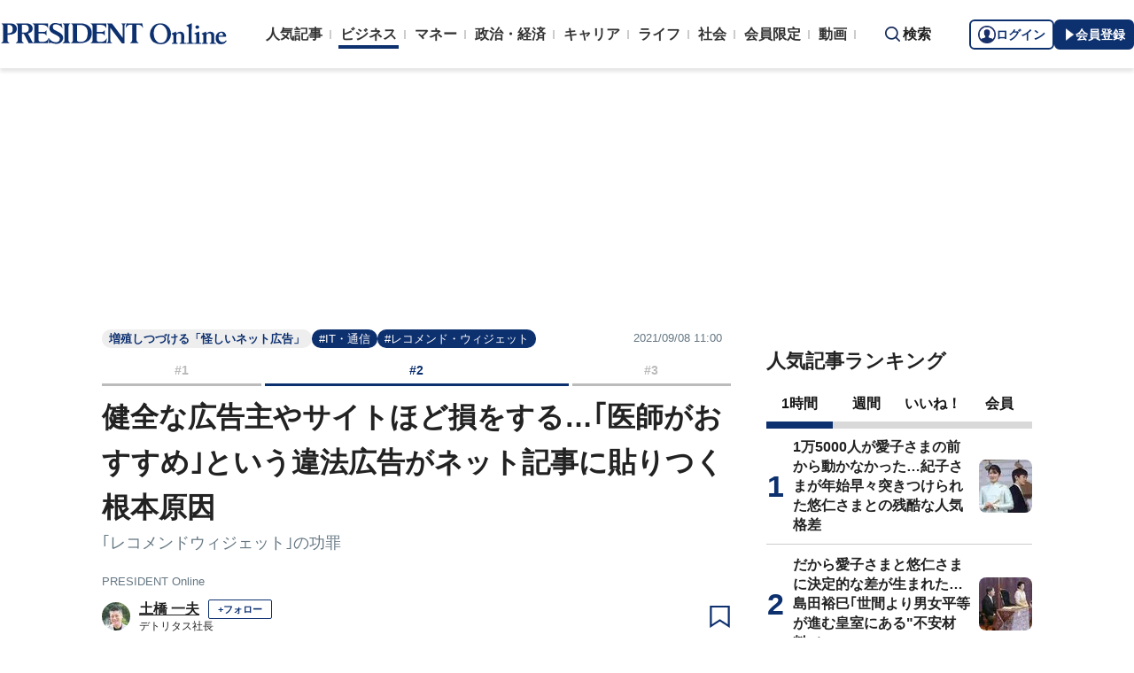

--- FILE ---
content_type: text/html; charset=utf-8
request_url: https://president.jp/articles/-/49540?page=9
body_size: 25168
content:

<!DOCTYPE html>
<html lang="ja">
<head>
<meta charset="utf-8">
<meta name="viewport" content="width=device-width, initial-scale=1">
<meta name="format-detection" content="telephone=no">
<title>健全な広告主やサイトほど損をする…｢医師がおすすめ｣という違法広告がネット記事に貼りつく根本原因 ｢レコメンドウィジェット｣の功罪 (9ページ目) | PRESIDENT Online（プレジデントオンライン）</title>
<meta name="description" content="「ニコニコニュース」での記事に、「顔の肉垂れ下がってるオバサンは絶対やって！　お風呂の3秒習慣で主婦…」と書かれた広告枠がありました。キャプチャPDFクリックすると、下記URLのページに遷移します。https://…">
<meta name="keywords" content="IT・通信,レコメンド・ウィジェット,プレジデントオンライン,PRESIDENT Online">
<meta property="fb:app_id" content="123832144397437">
<meta property="og:locale" content="ja_JP">
<meta property="og:site_name" content="PRESIDENT Online（プレジデントオンライン）">
<meta property="og:title" content="健全な広告主やサイトほど損をする…｢医師がおすすめ｣という違法広告がネット記事に貼りつく根本原因 ｢レコメンドウィジェット｣の功罪 (9ページ目)">
<meta property="og:type" content="article">
<meta property="og:url" content="https://president.jp/articles/-/49540">
<meta property="og:image" content="https://president.ismcdn.jp/mwimgs/3/6/1200wm/img_365b3ba9200b6a9e1969e0129d283cd11004290.jpg">
<meta property="og:description" content="「ニコニコニュース」での記事に、「顔の肉垂れ下がってるオバサンは絶対やって！　お風呂の3秒習慣で主婦…」と書かれた広告枠がありました。キャプチャPDFクリックすると、下記URLのページに遷移します。https://…">
<meta name="twitter:card" content="summary_large_image">
<meta name="twitter:site" content="@Pre_Online">
<meta name="twitter:url" content="https://president.jp/articles/-/49540">
<meta name="twitter:title" content="健全な広告主やサイトほど損をする…｢医師がおすすめ｣という違法広告がネット記事に貼りつく根本原因 ｢レコメンドウィジェット｣の功罪 (9ページ目)">
<meta name="twitter:description" content="「ニコニコニュース」での記事に、「顔の肉垂れ下がってるオバサンは絶対やって！　お風呂の3秒習慣で主婦…」と書かれた広告枠がありました。キャプチャPDFクリックすると、下記URLのページに遷移します。https://…">
<meta name="twitter:image" content="https://president.ismcdn.jp/mwimgs/3/6/1200wm/img_365b3ba9200b6a9e1969e0129d283cd11004290.jpg">
<meta name="robots" content="max-image-preview:large">
<meta name="theme-color" content="#0b2759">
<meta name="facebook-domain-verification" content="28vth1chhhuo6w3ziefipelpuihee3">
<meta name="cXenseParse:recs:articleid" content="49540">
<meta name="cXenseParse:pst-category" content="ビジネス">
<meta name="cXenseParse:pst-series" content="増殖しつづける「怪しいネット広告」">
<meta property="article:published_time" content="2021-09-08T11:00:00+09:00">
<meta name="cXenseParse:pst-pubyear" content="2021">
<meta name="cXenseParse:pst-pubmonth" content="202109">
<meta name="cXenseParse:pst-pubday" content="20210908">
<meta name="cXenseParse:pst-author" content="土橋 一夫">
<meta name="cXenseParse:pst-editor" content="133">
<meta name="cXenseParse:title" content="健全な広告主やサイトほど損をする…｢医師がおすすめ｣という違法広告がネット記事に貼りつく根本原因">
<meta name="cXenseParse:pst-sub-title" content="｢レコメンドウィジェット｣の功罪">
<meta property="article:modified_time" content="2021-09-15T11:00:00+09:00">
<meta name="cXenseParse:pst-square-image" content="https://president.ismcdn.jp/mwimgs/6/1/200wm/img_617c38dddb6f379ebfeef4475e4f9226175891.jpg">
<meta name="cXenseParse:pst-media" content="PRESIDENT Online">
<meta name="cXenseParse:pst-edition" content="original">
<meta name="cXenseParse:url" content="https://president.jp/articles/-/49540">
<meta name="cXenseParse:pst-total-pages" content="9">
<meta name="cXenseParse:pst-number-pages" content="9">
<meta name="cXenseParse:pst-last-page" content="true">
<meta name="cXenseParse:pst-status" content="無料会員記事">
<script src="https://csm.cxpublic.com/President.js" async></script>
<link rel="preconnect" href="//president.ismcdn.jp" crossorigin>
<link rel="preconnect" href="//www.google-analytics.com" crossorigin>
<link rel="preconnect" href="//www.googletagmanager.com" crossorigin>
<link rel="preconnect" href="//www.googletagservices.com" crossorigin>
<link rel="preconnect" href="//adservice.google.co.jp" crossorigin>
<link rel="preconnect" href="//adservice.google.com" crossorigin>
<link rel="preconnect" href="//pagead2.googlesyndication.com" crossorigin>
<link rel="preconnect" href="//tpc.googlesyndication.com" crossorigin>
<link rel="preconnect" href="//googleads.g.doubleclick.net" crossorigin>
<link rel="preconnect" href="//ajax.googleapis.com" crossorigin>
<link rel="preconnect" href="//stats.g.doubleclick.net" crossorigin>
<link rel="preconnect" href="//www.youtube.com" crossorigin>
<link rel="preconnect" href="//twitter.com" crossorigin>
<link rel="preconnect" href="//syndication.twitter.com" crossorigin>
<link rel="preconnect" href="//platform.twitter.com" crossorigin>
<link rel="preconnect" href="//fonts.googleapis.com" crossorigin>
<link rel="preconnect" href="//use.fontawesome.com" crossorigin>
<link rel="preconnect" href="//csm.cxpublic.com" crossorigin>
<link rel="preconnect" href="//code.jquery.com" crossorigin>
<link rel="preconnect" href="//cdn.cxense.com" crossorigin>
<link rel="preconnect" href="//fonts.gstatic.com" crossorigin>
<link rel="preconnect" href="//cdn.treasuredata.com" crossorigin>
<link rel="preconnect" href="//api.cxense.com" crossorigin>
<link rel="preconnect" href="https://c.amazon-adsystem.com" crossorigin>
<link rel="preconnect" href="//cdn.c360a.salesforce.com" crossorigin>
<link rel="preload" href="https://securepubads.g.doubleclick.net/tag/js/gpt.js" as="script">
<link rel="preload" href="https://ads.rubiconproject.com/prebid/12162_president.js" as="script">
<link rel="preload" href="https://c.amazon-adsystem.com/aax2/apstag.js" as="script">
<link rel="dns-prefetch" href="https://c.amazon-adsystem.com"><link rel="preload" href="https://president.ismcdn.jp/common/president/images/header_logo.svg" as="image">
<link rel="preload" as="style" href="https://fonts.googleapis.com/css2?family=Libre+Baskerville&display=swap">
<link rel="shortcut icon" type="image/vnd.microsoft.icon" href="https://president.ismcdn.jp/common/icons/favicon.ico">
<link rel="apple-touch-icon-precomposed" href="https://president.ismcdn.jp/common/icons/apple-touch-icon.png">
<link rel="stylesheet" href="https://fonts.googleapis.com/css2?family=Libre+Baskerville&display=swap" media="print" onload="this.media='all'; this.onload=null;">
<link rel="stylesheet" href="https://president.ismcdn.jp/resources/president/js/lib/splide.min.css?rd=202601151717">
<link rel="stylesheet" href="https://president.ismcdn.jp/resources/president/js/lib/swiper.min.css?rd=202601151717">
<link rel="stylesheet" href="https://president.ismcdn.jp/resources/president/css/pc/leafs.css?rd=202601151717" />
<link rel="canonical" href="https://president.jp/articles/-/49540?page=9">
<link rel="alternate" type="application/rss+xml" title="RSS | プレジデントオンライン | PRESIDENT Online（プレジデントオンライン）" href="https://president.jp/list/rss">
<link rel="manifest" href="/manifest.json" crossorigin="use-credentials">
<script src="/op/analytics.js?domain=president.jp"></script>
<script src="https://cdn.c360a.salesforce.com/beacon/c360a/9bb326f5-8c88-46ba-a15a-fc5bec725498/scripts/c360a.min.js"></script>
<script>
dataLayer = [{
  "category": "増殖しつづける「怪しいネット広告」",
  "genre": "ビジネス",
  "tieUp": "",
  "member": "非会員",
  "articleId": "49540",
  "title" : (function(){ try{var t="健全な広告主やサイトほど損をする…｢医師がおすすめ｣という違法広告がネット記事に貼りつく根本原因";if(t==""){t=document.title.split("|")[0].trim();}return t;}catch(err){return '';}})(),
  "subTitle" : "｢レコメンドウィジェット｣の功罪",
  "author" : "土橋 一夫",
  "pubDate" : "20210908",
  "toTerm" : "1593",
  "totalPage" : "9",
  "currentPage" : "9",
  "lastPage" : "last",
  "tag" : "IT・通信,レコメンド・ウィジェット",
  "pageConditions" : "locked",
  "articleType" : "POLオリジナル",
  "media" : "PRESIDENT Online"
}];
</script>
<!-- Google Tag Manager -->
<script>(function(w,d,s,l,i){w[l]=w[l]||[];w[l].push({'gtm.start':
new Date().getTime(),event:'gtm.js'});var f=d.getElementsByTagName(s)[0],
j=d.createElement(s),dl=l!='dataLayer'?'&l='+l:'';j.async=true;j.src=
'//www.googletagmanager.com/gtm.js?id='+i+dl;f.parentNode.insertBefore(j,f);
})(window,document,'script','dataLayer','GTM-NGPFSH');</script>
<!-- End Google Tag Manager -->
<script async src="https://cdn.jsdelivr.net/npm/pwacompat@2.0.6/pwacompat.min.js" integrity="sha384-GOaSLecPIMCJksN83HLuYf9FToOiQ2Df0+0ntv7ey8zjUHESXhthwvq9hXAZTifA" crossorigin="anonymous"></script>
<script>
window.grumi = {
  cfg: {
    advs: {
      '4726699895': true,
      '4713574795': true,
      '5634158140': true,
      '4435869573': true,
      '219185298': true,
      '4895276622': true,
      '4968385330': true,
      '4893156360': true,
      '4726992237': true,
      '4829705935': true,
      '4856600840': true,
      '4406490127': true,
      '4915460344': true,
      '201576618': true,
      '4724750293': true,
      '5634154936': true,
      '5634154987': true,
      '4452923694': true,
      '5049129113': true,
      '96790578': true,
      '4819192780': true
    },
  },
  key: '1e55f8df-3eb3-449b-9333-3b100671f740',
};
</script>
<script src="//rumcdn.geoedge.be/1e55f8df-3eb3-449b-9333-3b100671f740/grumi-ip.js" async></script><script data-ad-client="ca-pub-0670020727705908" async src="https://pagead2.googlesyndication.com/pagead/js/adsbygoogle.js"></script>
<!-- DFP Header Tag Start dfp-header-pc-top -->
<!-- Amazon UAM load-->
<script async src="https://c.amazon-adsystem.com/aax2/apstag.js"></script>
<script async src="//ads.rubiconproject.com/prebid/12162_president.js"></script>
<script async="async" src="https://securepubads.g.doubleclick.net/tag/js/gpt.js"></script>
<script async="async" src="https://macro.adnami.io/macro/hosts/adsm.macro.president.jp.js"></script>
<script>
var adsmtag = adsmtag || {};
adsmtag.cmd = adsmtag.cmd || [];
</script>
<script>
window.apstag = window.apstag || {
  init: function() {
    apstag._Q.push(["i", arguments, (new Date).getTime()])
  },
  fetchBids: function() {
    apstag._Q.push(["f", arguments, (new Date).getTime()])
  },
  setDisplayBids: function() {},
  _Q: []
};
</script>
<script>
  var cX = window.cX = window.cX || {callQueue:[]};
  cX.callQueue.push(['invoke', function() {
    if(!cX.getUserId(false)) {
      cX.setCustomParameters({"newuser":"true"});
      cX.startSessionAnnotation({"newuser_S":"true"});
    }
    cX.getUserSegmentIds({persistedQueryId: "c5121cd9b1cab3c85e55b84c9e2037c68dd5251a"});
  }]);
  var cXsegments = (window.localStorage.getItem('_cX_segmentInfo')||"").replace(/.+_/,"").split(".");
  var pbjs = pbjs || {};
  pbjs.que = pbjs.que || [];
  var failSafeTimeout = 3000;
  var googletag = googletag || {};
  googletag.cmd = googletag.cmd || [];

  googletag.cmd.push(function() {
    googletag.pubads().setTargeting("CxSegments", cXsegments)
  });

  var path_value = location.pathname.substr(0, 40);
  var ref_value = document.referrer
    ? document.referrer.split("/")[2]
    : "null";
  var urlParam = location.search.substring(1);
  var paramArray = {};
  if (urlParam) {
    var param = urlParam.split("&");
    for (i = 0; i < param.length; i++) {
      var paramItem = param[i].split("=");
      paramArray[paramItem[0]] = paramItem[1];
    }
  }
  var _page = paramArray["page"] || "1";
  var _totalPageNumber = String(_totalPageNumber);
  var _is_last_page = String(_page === _totalPageNumber);
  var dataLayer = window.dataLayer;
  var _genre = 
    dataLayer &&
    dataLayer[0] &&
    dataLayer[0]['genre'];
  googletag.cmd.push(function() {
    googletag
      .pubads()
      .setTargeting("URLs", path_value)
      .setTargeting("Ref", ref_value);
    googletag.pubads().setTargeting("param:page", _page);
    googletag
      .pubads()
      .setTargeting("page:total_page_num", _totalPageNumber);
    googletag.pubads().setTargeting("page:is_last_page", _is_last_page);
    if (Boolean(_genre)) {
      googletag.pubads().setTargeting("page:genre", _genre);
    }
    googletag.pubads().setTargeting(
      "president_R_user_seg",
      (function() {
        try {
          return document.cookie
            .match(new RegExp("ismsegs=(.*?)(?:;|$)"))[1]
            .split(",")
            .filter(function(o) {
              return o !== "";
            });
        } catch (err) {
          return "";
        }
      })()
    );
    googletag.pubads().setTargeting(
      "ism_seg_pol",
      (function() {
        try {
          return document.cookie
            .match(new RegExp("ismtdsegs=(.*?)(?:;|$)"))[1]
            .split(",")
            .filter(function(o) {
              return o !== "";
            });
        } catch (err) {
          return [];
        }
      })()
    );
    googletag.pubads().collapseEmptyDivs();
  });
</script>
<!-- amazon UAM init-->
<script>
// initialize apstag and have apstag set bids on the googletag slots when they are returned to the page
apstag.init({
  pubID: '7af9721c-18f5-49f9-9a7c-bc3ed8651329',
  adServer: 'googletag',
  bidTimeout: 2e3
});
</script>
<!-- amazon UAM init end-->
<script>
  googletag.cmd.push(function() {
    googletag.defineSlot('/117593098/pc_pol_billboard',[[1, 1], [1080, 250], [970, 250]],'div-gpt-ad-pc_pol_billboard').setTargeting('position', ['pc_billboard']).addService(googletag.pubads());
    googletag.defineSlot("/117593098/pc_pol_entrance_right",[[160, 600], [1, 1]],"pc_pol_entrance_right").addService(googletag.pubads());
    googletag.defineSlot("/117593098/pc_pol_entrance_left",[[160, 600], [1, 1]],"pc_pol_entrance_left").addService(googletag.pubads());
    googletag.defineSlot('/117593098/pc_pol_article_right_1st',[[1, 1], [300, 250], [300, 500], [300, 300], [300, 600]], 'div-gpt-ad-pc_pol_article_right_1st').setTargeting('position', ['pc_right_rect']).addService(googletag.pubads());
    googletag.defineSlot('/117593098/pc_pol_article_right_2nd',[[1, 1], [300, 250], [300, 500], [300, 300], [300, 600]],'div-gpt-ad-pc_pol_article_right_2nd').setTargeting('position', ['pc_right_rect']).addService(googletag.pubads());
    googletag.defineSlot(
      '/117593098/pc_pol_article_right_3rd',
      [[1, 1], [300, 250], [300, 500], [300, 300], [300, 600]],
      'div-gpt-ad-pc_pol_article_right_3rd'
    ).addService(googletag.pubads());
    googletag.defineSlot('/117593098/pc_pol_article_left',[[1, 1], [300, 250], [300, 500], [300, 300], [336, 280]],'div-gpt-ad-pc_pol_article_left').setTargeting('position', ['pc_main_rect']).addService(googletag.pubads());
    googletag.defineSlot('/117593098/pc_pol_article_right',[[1, 1], [300, 250], [300, 500], [300, 300], [336, 280]],'div-gpt-ad-pc_pol_article_right').setTargeting('position', ['pc_main_rect']).addService(googletag.pubads());
    googletag.defineSlot('/117593098/pc_pol_article_video', [[1, 1], [300, 250], [480, 270], [640, 360]],'div-gpt-ad-pc_pol_article_video').setTargeting('position', ['pc_video']).addService(googletag.pubads());
    googletag.defineSlot('/117593098/pc_pol_info1', ['fluid', [1, 1]], 'pc_pol_info1').addService(googletag.pubads());
    googletag.defineSlot('/117593098/pc_pol_info2', ['fluid', [1, 1]], 'pc_pol_info2').addService(googletag.pubads());
    googletag.defineSlot('/117593098/pc_pol_info3', ['fluid', [1, 1]], 'pc_pol_info3').addService(googletag.pubads());
    googletag.defineSlot('/117593098/pc_pol_info4', ['fluid', [1, 1]], 'pc_pol_info4').addService(googletag.pubads());
    googletag.defineSlot('/117593098/pc_pol_info5', ['fluid', [1, 1]], 'pc_pol_info5').addService(googletag.pubads());
    googletag.defineSlot('/117593098/pc_pol_ranking', ['fluid'], 'div-gpt-ad-pc_pol_ranking').addService(googletag.pubads());
    googletag.pubads().disableInitialLoad();
    googletag.pubads().setTargeting("status","free");
    googletag.pubads().setTargeting("adparam","prod");
    googletag.pubads().setTargeting("articleId","49540");
    googletag.pubads().setTargeting("environment","prod");
    googletag.pubads().enableSingleRequest();
    googletag.enableServices();
    googletag.pubads().setPublisherProvidedId(('; ' + document.cookie).split('; ' + 'ismua' + '=').pop().split(';').shift().split('-').join(''));
  });
</script>
<script>
  var apstagSlots = [];
  apstagSlots.push(
    {
      slotID: 'div-gpt-ad-pc_pol_article_right_1st',
      slotName: '/117593098/pc_pol_article_right_1st',
      sizes: [[300, 250], [300, 600]]
    }
  );
</script>
<script>
var TAGGER_TIMEOUT = 1000;
var bypass1plusx = false;
//var bypass1plusx = true;
function fetchHeaderBids() {
  // OPEp
  var s_array = [];
  var t_array = [];
  var tmp_flg = false;

  var bidders = ['a9', 'prebid', 'OPEp'];
  var requestManager = {
    adserverRequestSent: false
  };

  bidders.forEach(function(bidder) {
    requestManager[bidder] = false;
  })

  function allBiddersBack() {
    var allBiddersBack = bidders
      .map(function(bidder) {return requestManager[bidder]; })
      .filter(function(bool) {return bool;})
      .length === bidders.length;
    return allBiddersBack;
  }

  function headerBidderBack(bidder) {
    if (requestManager.adserverRequestSent === true) {
      return;
    }
    if (bidder === 'a9') {
      googletag.cmd.push(function() {
        apstag.setDisplayBids();
      });
    } else if (bidder === 'prebid') {
      // DO NOTHING
    } else if (bidder === 'OPEp') {
      // DO NOTHING
    }

    requestManager[bidder] = true;

    if (requestManager['OPEp'] && !requestManager['prebid']) {
      if (tmp_flg) return;
      tmp_flg = true;

      // Demand Manager (Prebid.js)
      googletag.cmd.push(function() {
        pbjs.que.push(function() {
          pbjs.rp.requestBids({
            callback: function (bidResponses) {
              headerBidderBack('prebid');
            },
            data: {opeaud: s_array, opectx: t_array}
          });
        });
      });
    }

    if (allBiddersBack()) {
      sendAdserverRequest();
    }
  }

  function sendAdserverRequest() {
    if (requestManager.adserverRequestSent === true) {
      return;
    }
    requestManager.adserverRequestSent = true;
    googletag.cmd.push(function() {
      googletag.pubads().refresh();
    });
  }

  function requestBids() {
    // TAM
    apstag.fetchBids({
      slots: apstagSlots
    }, function(bids) {
      headerBidderBack('a9');
    });

    if (bypass1plusx) {
      headerBidderBack("OPEp");
    } else {
      (function(req){
        window.setTimeout(function() {
          headerBidderBack("OPEp");
        }, TAGGER_TIMEOUT);
        try{
          fetch(req["OPEp"] + '?url=' + encodeURIComponent(window.location.href), {
            referrerPolicy: 'no-referrer-when-downgrade',
            mode: 'cors',
            credentials: 'include'
          }).then(function(response){
            //通信が200番の時のみ、正常完了とする。それ以外はサーバエラー扱いにする。
            if(response.status === 200) {
              return response.json();
            } else {
              throw new Error('server error.');
            }
          }).then(function(res){
            s_array = res['s'];
            t_array = res['t'];
            headerBidderBack("OPEp")
          }).catch(function(error){
            //エラー発生時
            headerBidderBack("OPEp")
          });
        }catch(error){
          //エラー発生時
          headerBidderBack("OPEp")
        }
      })({OPEp: 'https://mediaconsortium.profiles.tagger.opecloud.com/api/v1'});
    }
  }

  requestBids();

  window.setTimeout(function() {
    sendAdserverRequest();
  }, failSafeTimeout);
}

fetchHeaderBids();
</script>
<!-- DFP Header Tag End -->
<script>
cX.callQueue.push(['invoke', function() {
  cX.getSegments("a895bb4d42ac40a0c076a88edaffee5a2ddabdea", (segments) => {
    if (segments.length > 0) {
        const cxContextualIds = segments.filter(s => s.type==="contextual").map(s => s.shortId);
        googletag.cmd.push(function() {
          googletag.pubads().setTargeting("CxContext", cxContextualIds)
          // googletag.pubads().refresh();
        });
    }
  }, 500);
}]);
</script>
<script>var _totalPageNumber = 9</script>
<script>
window.ID5EspConfig = {
  partnerId: 1724
};
</script>
<script>
window._taboola = window._taboola || [];
_taboola.push({article:'auto'});
!function (e, f, u, i) {
  if (!document.getElementById(i)){
    e.async = 1;
    e.src = u;
    e.id = i;
    f.parentNode.insertBefore(e, f);
  }
}(document.createElement('script'),
document.getElementsByTagName('script')[0],
'//cdn.taboola.com/libtrc/presidentonline/loader.js',
'tb_loader_script');
if(window.performance && typeof window.performance.mark == 'function')
  {window.performance.mark('tbl_ic');}
</script>
<script src="https://code.jquery.com/jquery-3.7.1.min.js" integrity="sha256-/JqT3SQfawRcv/BIHPThkBvs0OEvtFFmqPF/lYI/Cxo=" crossorigin="anonymous"></script>
<script src="https://president.ismcdn.jp/resources/president/js/lib/lozad.min.js" defer></script>
<script src="https://cdnjs.cloudflare.com/ajax/libs/lazysizes/5.1.0/lazysizes.min.js" defer></script>
<script src="https://president.ismcdn.jp/resources/president/js/lib/splide.min.js" defer></script>
<script src="https://president.ismcdn.jp/resources/president/js/lib/swiper.min.js" defer></script>
<script src="https://president.ismcdn.jp/resources/prod/president/js/pc/common.prod.js?rd=202601151717" defer></script>
<script src="https://president.ismcdn.jp/resources/president/js/lib/axios.min.js" defer></script>
<script src="https://president.ismcdn.jp/resources/prod/president/js/pc/leafs.prod.js?rd=202601151717" defer></script>
<script type="application/ld+json">
[{
 "@context":"https://schema.org/",
 "@type":"WebSite",
 "name":"プレジデントオンライン",
 "alternateName":"プレジデントオンライン | PRESIDENT Online",
 "sameAs" : ["https://www.facebook.com/PRESIDENTOnline/", "https://x.com/pre_online"],
 "url" : "https://president.jp",
 "potentialAction": {
  "@type": "SearchAction",
  "target": "https://president.jp/list/search?fulltext={fulltext}",
  "query-input": "required name=fulltext"
  }
},{
  "@context": "https://schema.org/",
  "@type": "SiteNavigationElement",
  "url": ["/","/list/category/business","/list/category/money","/list/category/economy-and-politics","/list/category/career","/list/category/life","/list/category/local","/list/brain"]
}
,{
  "@context":"https://schema.org/",
  "@type":"BreadcrumbList",
  "itemListElement":[
{"@type":"ListItem","position":1,"item":{"@id":"https://president.jp","name":"プレジデントオンライン トップ"}},
{"@type":"ListItem","position":2,"item":{"@id":"https://president.jp/list/category/business","name":"ビジネス"}},
{"@type":"ListItem","position":3,"item":{"@id":"https://president.jp/category/c03267","name":"増殖しつづける「怪しいネット広告」"}},
{"@type":"ListItem","position":4,"item":{"@id":"https://president.jp/articles/-/49540","name":"健全な広告主やサイトほど損をする…｢医師がおすすめ｣という違法広告がネット記事に貼りつく根本原因 ｢レコメンドウィジェット｣の功罪"}},
{"@type":"ListItem","position":5,"item":{"@id":"https://president.jp/articles/-/49540?page=9","name":"健全な広告主やサイトほど損をする…｢医師がおすすめ｣という違法広告がネット記事に貼りつく根本原因 ｢レコメンドウィジェット｣の功罪 (9ページ目)"}}
]
}
,{
  "@context": "https://schema.org",
  "@type": "NewsArticle",
  "mainEntityOfPage": {
    "@type": "WebPage",
    "@id": "https://president.jp/articles/-/49540?page=9"
  },
  "headline": "健全な広告主やサイトほど損をする…｢医師がおすすめ｣という違法広告がネット記事に貼りつく根本原因 ｢レコメンドウィジェット｣の功罪 (9ページ目)",
  "image": {
    "@type": "ImageObject",
    "url": "https://president.ismcdn.jp/mwimgs/3/6/1200wm/img_365b3ba9200b6a9e1969e0129d283cd11004290.jpg",
    "width": 1200,
    "height": 675
  },
  "datePublished": "2021-09-08T11:00:00+09:00",
  "dateModified": "2021-09-08T11:00:00+09:00",
 "author":{"@type":"Person","name":"土橋 一夫","url":"https://president.jp/list/author/%E5%9C%9F%E6%A9%8B+%E4%B8%80%E5%A4%AB"},
  "publisher": {
    "@type": "Organization",
    "name": "プレジデントオンライン",
    "logo": {
      "@type": "ImageObject",
      "url": "https://president.jp/common/icons/600x60_amp.png",
      "width": "600",
      "height": "60"
    }
  },
  "description": "「ニコニコニュース」での記事に、「顔の肉垂れ下がってるオバサンは絶対やって！　お風呂の3秒習慣で主婦…」と書かれた広告枠がありました。キャプチャPDFクリックすると、下記URLのページに遷移します。https://…"
}
]
</script>
<!-- Piano Script Start -->
<script>
var tp = window.tp || [];
// コンテンツセグメンテーション
tp.push(["setTags", [
  "ビジネス",
  "増殖しつづける「怪しいネット広告」",
  "土橋 一夫",
  "PRESIDENT Online",
  "original",
  "p9",
  "無料会員記事"
  ]
]);
tp.push(["setContentSection", "ビジネス"]);
tp.push(["setContentCreated", "2021-09-08T11:00:00+09:00"]);
// ADブロッカー検出スクリプト
(function(d,c){d.cookie = "__adblocker=; expires=Thu, 01 Jan 1970 00:00:00 GMT; path=/";var j=function(adblocker){var t=new Date;t.setTime(t.getTime()+60*5*1E3);d.cookie="__adblocker="+(adblocker?"true":"false")+"; expires="+t.toUTCString()+"; path=/"};var s=d.createElement(c);s.async=true;s.src="//www.npttech.com/advertising.js";s.onerror=function(){j(true);};var b=d.getElementsByTagName(c)[0];b.parentNode.insertBefore(s,b)})(document,"script");
// Composerスクリプト（コンテンツブロック検出あり）
(function(g,h,c){c=Number.isInteger(c)?parseInt(c):30;(new Promise(function(a,d){var b=document.createElement("script");b.type="text/javascript";b.async=!0;b.src=(h?"//experience-ap.piano.io":"//sandbox.piano.io")+"/xbuilder/experience/load?aid="+g;b.onload=function(){window.tpLoaded?a():d(!0)};b.onerror=function(){d(!0)};var e=document.querySelector("script");e.parentNode.insertBefore(b,e)})).then(function(){return new Promise(function(a,d){0==c?a():function(b,e){function f(){window.tp&&tp.isInitialized?a():k++>e?d(!0):setTimeout(f,b)}var k=0;setTimeout(f,b)}(1E3*c/20,20)})})["catch"](function(a){a&&(a=document.querySelector("#tpModal"))&&(a.style.display="block",(a=document.querySelector(".pi_close"))&&a.addEventListener("click",function(){document.querySelector("#tpModal").style.display="none"}))})
})("MKTkonwxpj", true);
</script>
<script>
window.MWLIB= {
  login: function(){
    const currentPath = location.pathname + location.search;
    // console.log("/auth/al?return_to=" + encodeURIComponent(currentPath));
    $('body').css({
      "opacity":0.2,
      "background-color":"black"
    });
    location.href = "/auth/al?return_to=" + encodeURIComponent(currentPath);
  },
  logout: function(){
    const currentPath = location.pathname + location.search;
    // console.log("/auth/logout?return_to=" + encodeURIComponent(currentPath));
    $('body').css({
      "opacity":0.2,
      "background-color":"black"
    });
    location.href = "/auth/logout?return_to=" + encodeURIComponent(currentPath);
  }
};
window.addEventListener('load',function(){
  let utp = (('; ' + document.cookie).split('; ' + '__utp' + '=').pop().split(';').shift());
  let ss = (('; ' + document.cookie).split('; ' + 'ismss' + '=').pop().split(';').shift());
  if ((utp!='') && (ss=='')) {
    // console.log('force logout');
    // try{tp.pianoId.logout();}catch(err){};
    console.log('relogin');
    window.MWLIB.login();
  }
});
</script>
<script>
tp = window.tp || [];
pianoLoginLogoutButtons = function () {
  if (tp.user.isUserValid()) {
    $('#piano-logout-container').show();
    $('#piano-logout-container-header').show();
    $('#piano-login-register-container').hide();
    $('#piano-login-register-container-header').hide();
    $('.piano-logout-event-container').show();
    $('.piano-login-register-event-container').hide();
    $('#piano-login-container-modal-container').hide();
    $('#piano-logout-container-modal-container').show();
    tp.myaccount.show({
        displayMode: "inline",
        containerSelector: "#my-account"
    });
  }
  else {
    $('#piano-logout-container').hide();
    $('#piano-logout-container-header').hide();
    $('#piano-login-register-container').show();
    $('#piano-login-register-container-header').show();
    $('.piano-logout-event-container').hide();
    $('.piano-login-register-event-container').show();
    $('#piano-logout-container-modal-container').hide();
    $('#piano-login-container-modal-container').show();
  }
};
tp.push(["init", function(){
  pianoLoginLogoutButtons();
  $(".piano-login").click( function () {
    tp.pianoId.show({
      screen: 'login',
      loggedIn: pianoLoginLogoutButtons
    });
  });
  $(".piano-modal").click( function () {
    tp.pianoId.show({
      screen: 'register',
      formName: 'POL',
      stage: 'freeregist',
      loggedIn: pianoLoginLogoutButtons
    });
  });
  $( ".piano-logout" ).click( function () {
    tp.pianoId.logout(pianoLoginLogoutButtons);
  } );
}]);
</script>
<!-- Piano Script End -->

</head>
<body>
<!-- Google Tag Manager -->
<noscript><iframe src="//www.googletagmanager.com/ns.html?id=GTM-NGPFSH"
height="0" width="0" style="display:none;visibility:hidden"></iframe></noscript>
<!-- End Google Tag Manager -->
<div id="fb-root"></div>
<script async defer crossorigin="anonymous" src="https://connect.facebook.net/ja_JP/sdk.js#xfbml=1&version=v6.0&appId=422462604609172"></script>
<div id="taboola-trigger-explore-more"></div>
<script>
window._taboola = window._taboola || [];
_taboola.push({
  mode: 'thumbnails-test',
  container: 'taboola-trigger-explore-more',
  placement: 'Trigger Explore More',
  target_type: 'mix'
});
</script><div class="l-wrapper">
<header class="l-header">
  <div class="g-header">
    <div class="g-header__inner js-header-inner">
        <div class="logo"><a href="/"><img src="https://president.ismcdn.jp/common/president/images/header_logo.svg" width="257" height="24" class="" alt="PRESIDENT Online（プレジデントオンライン）" loading="eager"></a></div>
      <div class="g-header-global-nav js-global-nav">
        <div class="g-header-global-nav__inner">
          <ul class="g-header-global-nav__list">
            <li class=""><a href="/list/ranking">人気記事</a></li>
            <li class="is-active"><a href="/list/category/business" >ビジネス</a></li>
            <li class=""><a href="/list/category/money" >マネー</a></li>
            <li class=""><a href="/list/category/economy-and-politics" >政治・経済</a></li>
            <li class=""><a href="/list/category/career" >キャリア</a></li>
            <li class=""><a href="/list/category/life" >ライフ</a></li>
            <li class=""><a href="/list/category/local" >社会</a></li>
            <li><a href="/feature/top">会員限定</a></li>
            <li><a href="/list/media/presidentondemand">動画</a></li>
          </ul>
        </div>
      </div>
      <div class="g-header__search js-header-search">検索</div>
      <div class="g-header-auth" id="piano-login-container">
        <div class="g-header-auth__inner" id="piano-login-register-container" style="display: none;">
          <button class="g-header-auth__btn piano-login" aria-label="ログイン"><img src="https://president.ismcdn.jp/common/images/icons/pol-piano-login.png" width="20" height="20" class="" alt="" loading="eager">ログイン</button>
          <button class="g-header-auth__btn --blue piano-modal" aria-label="会員登録"><img src="https://president.ismcdn.jp/common/images/icons/pol-piano-regist.png" width="14" height="14" class="" alt="" loading="eager">会員登録</button>
        </div>
        <div class="g-header-auth__inner" id="piano-logout-container" style="display: none;">
          <button class="g-header-auth__btn piano-logout" aria-label="ログアウト"><img src="https://president.ismcdn.jp/common/images/icons/pol-piano-logout.png" width="20" height="20" class="" alt="" loading="eager">ログアウト</button>
          <a href="/list/mypage" class="g-header-auth__btn --blue"><img src="https://president.ismcdn.jp/common/images/icons/pol-piano-mypage.png" width="14" height="14" class="" alt="マイページ" loading="eager">マイページ</a>
        </div>
      </div>
    </div>
<div class="g-header-search js-search">
  <div class="g-header-search__inner">
    <div class="g-header-search__contents">
      <form action="/list/search">
        <input id="keyword" placeholder="ワード検索" type="text" class="inputtext" name="fulltext" value="" aria-label="検索語入力">
          <input type="submit" class="gsc-search-button" value="検索" id="g-header-search" aria-label="検索">
      </form>
    </div>
<div class="feature-word">
  <ul class="feature-word__list">
    <li class="feature-word__item"><a href="/list/tag/%E6%9B%B8%E7%B1%8D%E6%8A%9C%E7%B2%8B">#書籍抜粋</a></li>
    <li class="feature-word__item"><a href="/list/tag/%E6%9C%9D%E3%83%89%E3%83%A9">#朝ドラ</a></li>
    <li class="feature-word__item"><a href="/list/tag/%E3%82%B3%E3%83%9F%E3%83%83%E3%82%AF">#コミック</a></li>
    <li class="feature-word__item"><a href="/list/tag/%E6%97%A5%E6%9C%AC%E5%8F%B2">#日本史</a></li>
    <li class="feature-word__item"><a href="/list/tag/%E7%9A%87%E4%BD%8D%E7%B6%99%E6%89%BF">#皇位継承</a></li>
    <li class="feature-word__item"><a href="/list/tag/%E4%B8%AD%E5%AD%A6%E5%8F%97%E9%A8%93">#中学受験</a></li>
    <li class="feature-word__item"><a href="/list/tag/%E5%81%A5%E5%BA%B7">#健康</a></li>
    <li class="feature-word__item"><a href="/list/tag/%E5%86%8D%E9%85%8D%E4%BF%A1">#再配信</a></li>
  </ul>
</div>
  </div>
</div>  </div>
</header>  <div class="l-contents --top">
    <div class="l-contents__inner --ad-gate">
<!--/117593098/pc_pol_entrance_left -->
<div id='pc_pol_entrance_left' class="en-left">
  <script>
    googletag.cmd.push(function() {
      googletag.display('pc_pol_entrance_left');
    });
  </script>
</div>
      <div class="l-content-body">
<div class="area-billboard is-display">
<!--/117593098/pc_pol_billboard -->
<div id="div-gpt-ad-pc_pol_billboard">
  <script>
    googletag.cmd.push(function() {
      googletag.display("div-gpt-ad-pc_pol_billboard");
    });
  </script>
</div>
</div>
        <div class="l-content-main-sub">
          <div class="l-main">
            <article class="article">
              <section class="article__header">
<div class="leafInfo">
  <div class="leafInfo__leftBlock">
    <div class="leafInfo__category">
    <a href="/category/c03267">増殖しつづける「怪しいネット広告」</a>
    </div>
    <div class="leafInfo__tag">
      <a href="/list/tag/IT%E3%83%BB%E9%80%9A%E4%BF%A1">#IT・通信</a>
      <a href="/list/tag/%E3%83%AC%E3%82%B3%E3%83%A1%E3%83%B3%E3%83%89%E3%83%BB%E3%82%A6%E3%82%A3%E3%82%B8%E3%82%A7%E3%83%83%E3%83%88">#レコメンド・ウィジェット</a>
    </div>
  </div>
  <div class="leafInfo__rightBlock">
      <div class="leafInfo__date">2021/09/08 11:00</div>
    </div>
  </div>
<ul class="article-series">
  <li class="article-series__item">
    <a href="/articles/-/48367" class="article-series__item1">#1</a>
  </li>
  <li class="article-series__item is-current">
    <span>#2</span>
  </li>
  <li class="article-series__item">
    <a href="/articles/-/50369" class="article-series__item3">#3</a>
  </li>
</ul>
  <div class="article__ttlWrap">
  <h1 class="article__mainTtl">健全な広告主やサイトほど損をする…｢医師がおすすめ｣という違法広告がネット記事に貼りつく根本原因
    <span class="article__subTtl">｢レコメンドウィジェット｣の功罪</span>
  </h1>
</div>

<div class="leafInfo">
    <a href="/list/media/presidentonline" class="leafInfo__source">
        PRESIDENT Online
    </a>
</div>

<div class="articleInfo">
  <ul class="articleInfo__list">
    <li class="articleInfo__item --single">
      <div class="articleInfo__thum">
        <a href="/list/author/%E5%9C%9F%E6%A9%8B+%E4%B8%80%E5%A4%AB" class="author_link1"><img src="https://president.ismcdn.jp/mwimgs/d/5/32wm/img_d5781b6db39510c851b310e285df97bc95644.jpg" srcset="https://president.ismcdn.jp/mwimgs/d/5/32wm/img_d5781b6db39510c851b310e285df97bc95644.jpg 1x,https://president.ismcdn.jp/mwimgs/d/5/64wm/img_d5781b6db39510c851b310e285df97bc95644.jpg 2x" width="32" height="32" class="" alt="土橋 一夫" loading="lazy"></a>
      </div>
      <div class="articleInfo__body">
        <div class="articleInfo__level">
          <div class="u-flex">
            <a class="author_link2" href="/list/author/%E5%9C%9F%E6%A9%8B+%E4%B8%80%E5%A4%AB">
              <span class="articleInfo__name">土橋 一夫</span>
            </a>
            <button class="c-author-follow u-ml-2 piano-modal-2">+フォロー</button>
          </div>
          <span class="articleInfo__shoulder">デトリタス社長</span>
        </div>
      </div>
    </li>
  </ul>
  <button class="articleInfo__bookmark piano-modal"></button>
</div>
                <div class="c-border"></div>
              </section>

 <div class="article-above-pagination">

    <div class="article-above-pagination__list">
      <a class="prev" href="/articles/-/49540?page=8">前ページ</a>
      <a href="/articles/-/49540" class="article-above-pagination__item">1</a>
      <span>…</span>
      <a href="/articles/-/49540?page=5" class="article-above-pagination__item">5</a>
      <a href="/articles/-/49540?page=6" class="article-above-pagination__item">6</a>
      <a href="/articles/-/49540?page=7" class="article-above-pagination__item">7</a>
      <a href="/articles/-/49540?page=8" class="article-above-pagination__item">8</a>
      <a class="article-above-pagination__item is-current" class="article-above-pagination__item">9</a>
    </div>
<!-- /.article-above-pagination --></div>

              <!-- cxenseparse_start -->
              <section class="article-body">
                  <h4 id="anchor_1">ドワンゴへの質問と回答全文</h4>

<p style="text-indent:0; margin-left:1em;"><a href="https://news.nicovideo.jp/watch/nw9788152" target="_blank">「ニコニコニュース」での記事</a>に、「顔の肉垂れ下がってるオバサンは絶対やって！　お風呂の3秒習慣で主婦…」と書かれた広告枠がありました。<br>
<a href="https://president.jp/common/files/articles/pdf-49540-1.pdf" target="_blank">キャプチャPDF</a></p>

<p style="text-indent:0; margin-left:1em;">クリックすると、下記URLのページに遷移します。<br>
https://beauty-site.xyz/ab/etwa_f_biy-lkm?suid=fwmXN6ts1GCvDQSdcSSo8VHsdPg&amp;sad=8450<br>
<a href="https://president.jp/common/files/articles/pdf-49540-2.pdf" target="_blank">キャプチャPDF</a></p>

<p>違法性が疑われる4点の表記について<a href="https://president.jp/common/files/articles/pdf-49540-3.pdf" target="_blank">別途資料</a>にまとめております。</p>

<p>本件の広告表示について、消費者庁の「アフィリエイト広告等に関する検討会」の委員である池本誠司弁護士に問い合わせたところ、「いずれも薬機法違反の疑いがあると考えてよい」との認識でした。</p>

<p style="text-indent:0; margin-left:1em;">1、本件の広告表示について、御社では把握されていたでしょうか。<br>
2、池本弁護士より薬機法違反の疑いがあるとの認識が示されていますが、御社として具体的な対策を講じる予定はあるでしょうか。</p>

<h5>・ドワンゴからの回答</h5>

<p>1、広告表示につきまして把握しておりませんでした。</p>

<p>ガイドラインを設け、広告を掲載しておりましたが、アドネットワークの仕組み上、物理的に一つ一つ確認することが難しく、運営やユーザーが確認したものに関しては、ネット広告配信会社へ連絡し停止するなど対応しております。</p>

<p>今後はより一層適正な広告が表示されるよう努めてまいります。</p>

<p><a href="https://president.jp/common/files/articles/pdf-49540-7.pdf" target="_blank">ガイドライン</a></p>

<p>2、個別の事案に対して回答を差し控えさせていただきますが、ご指摘いただいた点に関して適切に対処してまいります。</p>








                <div class="ad-rectangle --center">
<!--/117593098/pc_pol_article_video -->
<div id="div-gpt-ad-pc_pol_article_video" style="min-width: 300px; min-height: 250px;">
  <script>
    googletag.cmd.push(function () {
      googletag.display("div-gpt-ad-pc_pol_article_video");
    });
  </script>
</div>
</div>

<div class="related-article">
  <div class="related-article__headline">【関連記事】</div>
  <a href="https://president.jp/articles/-/48367">
    <div class="related-article__mainTtl">【第1回】｢私の家族も被害者に｣ネット広告のプロが"サプリや化粧品をネットで買うな"と訴える理由</div>
  </a>
  <a href="https://president.jp/articles/-/49004">
    <div class="related-article__mainTtl">高額無申告でもチュートリアル徳井義実と茂木健一郎が刑事告発されなかった意外な理由</div>
  </a>
  <a href="https://president.jp/articles/-/48871">
    <div class="related-article__mainTtl">同業界にいた女性の叫び｢電通の高橋まつりさんは長時間労働に殺されたんじゃない｣</div>
  </a>
  <a href="https://president.jp/articles/-/48389">
    <div class="related-article__mainTtl">ひろゆき｢バカほどツイッターやインスタで"正しい情報"を調べようとする｣</div>
  </a>
  <a href="https://president.jp/articles/-/40234">
    <div class="related-article__mainTtl">肌露出多めのユニフォームは是か非か｢女性陸上アスリート｣赤外線盗撮の卑劣手口</div>
  </a>
</div>

              </section>
              <!-- cxenseparse_end -->
<div class="ad-below-rectangle">
<div class="ad-below-rectangle__item">
<!--/117593098/pc_pol_article_left -->
<div id="div-gpt-ad-pc_pol_article_left" >
  <script>
    googletag.cmd.push(function() {
      googletag.display("div-gpt-ad-pc_pol_article_left");
    });
  </script>
</div>
</div>
<div class="ad-below-rectangle__item">
<!--/117593098/pc_pol_article_right -->
<div id="div-gpt-ad-pc_pol_article_right" >
  <script>
    googletag.cmd.push(function() {
      googletag.display("div-gpt-ad-pc_pol_article_right");
    });
  </script>
</div>
</div>
<!-- /.ad-below-rectangle --></div>
<div class="c-pagination">
  <div class="c-pagination__list">
    <a href="/articles/-/49540" class="c-pagination__item">1</a>
    <span>…</span>
    <a href="/articles/-/49540?page=5" class="c-pagination__item">5</a>
    <a href="/articles/-/49540?page=6" class="c-pagination__item">6</a>
    <a href="/articles/-/49540?page=7" class="c-pagination__item">7</a>
    <a href="/articles/-/49540?page=8" class="c-pagination__item">8</a>
    <a class="c-pagination__item is-current" class="c-pagination__item">9</a>
  </div>
</div>


<div class="articleInfo --below">
  <ul  class="articleInfo__list">
    <li  class="articleInfo__item">
      <div class="articleInfo__head js-author-toggle">
        <div class="articleInfo__thum"><a href="/list/author/%E5%9C%9F%E6%A9%8B+%E4%B8%80%E5%A4%AB" class="author_link3"><img src="https://president.ismcdn.jp/mwimgs/d/5/56wm/img_d5781b6db39510c851b310e285df97bc95644.jpg" srcset="https://president.ismcdn.jp/mwimgs/d/5/56wm/img_d5781b6db39510c851b310e285df97bc95644.jpg 1x,https://president.ismcdn.jp/mwimgs/d/5/112wm/img_d5781b6db39510c851b310e285df97bc95644.jpg 2x" width="56" height="56" class="" alt="土橋 一夫" loading="lazy"></a></div>
        <div class="articleInfo__linkWrap">
          <div class="articleInfo__name">
            <a href="/list/author/%E5%9C%9F%E6%A9%8B+%E4%B8%80%E5%A4%AB" class="author_link4">
              土橋 一夫（どばし・かずお）
            </a>
          </div>
          <div class="articleInfo__title">デトリタス社長</div>
        </div>
        <div class="articleInfo__arrow"></div>
      </div>
      <div class="articleInfo__body">
        <div class="articleInfo__description js-author-desc">
          1977年生まれ。埼玉県出身。東北大学大学院理学研究科物理学専攻卒。日鉄ソリューションズ、NEXCOシステムズなどを経てデトリタスを設立。インターネット広告業界の不正対策事業を行っている。薬事法管理者・コスメ薬事法管理者、ソフトウェア開発技術者。NHKクローズアップ現代プラス「追跡！&ldquo;フェイク&rdquo;ネット広告の闇」など、テレビや新聞の取材に応じて違法広告のデータ提供を行っている。
          <div class="articleInfo__other-article">＜この著者の他の記事＞
            <a href="/articles/-/50369" class="author_link5">｢お笑い芸人が行政処分を受けた悪徳業者を激推し｣YouTubeに怪しい広告が蔓延する根本原因</a>
          </div>
          <div class="articleInfo__author-sns">
            <ul class="author-sns__list">
              <li class="author-sns__item">
                <a href="https://twitter.com/kazunii_ac" target="_blank" rel="nofollow">X</a>
              </li>
            </ul>
          <!-- /.area-sns --></div>
        </div>
      <!-- /.articleInfo__body --></div>
    <!-- /.articleInfo__item --></li>
  <!-- /.articleInfo__list --></ul>
<!-- /.articleInfo --></div>
<div class="article__snsListWrap js-sns-wrap">
  <ul class="article__snsList">
    <li class="article__snsItem --fb-share">
      <a href="https://www.facebook.com/share.php?u=https://president.jp/articles/-/49540"
          onclick="window.open(encodeURI(decodeURI(this.href)),'fbwindow','width=650, height=450, personalbar=0, toolbar=0, scrollbars=1'); return false;"
          rel="nofollow">
        <img src="https://president.ismcdn.jp/common/president/images/2025/fb.png" width="23" height="24" class="" alt="" loading="lazy">
      </a>
    </li>
    <li class="article__snsItem --twitter">
      <a href="https://x.com/intent/tweet?url=https%3A%2F%2Fpresident.jp%2Farticles%2F-%2F49540&text=%E5%81%A5%E5%85%A8%E3%81%AA%E5%BA%83%E5%91%8A%E4%B8%BB%E3%82%84%E3%82%B5%E3%82%A4%E3%83%88%E3%81%BB%E3%81%A9%E6%90%8D%E3%82%92%E3%81%99%E3%82%8B%E2%80%A6%EF%BD%A2%E5%8C%BB%E5%B8%AB%E3%81%8C%E3%81%8A%E3%81%99%E3%81%99%E3%82%81%EF%BD%A3%E3%81%A8%E3%81%84%E3%81%86%E9%81%95%E6%B3%95%E5%BA%83%E5%91%8A%E3%81%8C%E3%83%8D%E3%83%83%E3%83%88%E8%A8%98%E4%BA%8B%E3%81%AB%E8%B2%BC%E3%82%8A%E3%81%A4%E3%81%8F%E6%A0%B9%E6%9C%AC%E5%8E%9F%E5%9B%A0 %EF%BD%A2%E3%83%AC%E3%82%B3%E3%83%A1%E3%83%B3%E3%83%89%E3%82%A6%E3%82%A3%E3%82%B8%E3%82%A7%E3%83%83%E3%83%88%EF%BD%A3%E3%81%AE%E5%8A%9F%E7%BD%AA %23%E3%83%97%E3%83%AC%E3%82%B8%E3%83%87%E3%83%B3%E3%83%88%E3%82%AA%E3%83%B3%E3%83%A9%E3%82%A4%E3%83%B3" target="_blank" class="ga_tracking" data-track-category="Article Social Share" data-track-action="click">
        <img src="https://president.ismcdn.jp/common/president/images/2025/icon-x.svg" width="23" height="23" class="" alt="" loading="lazy">
      </a>
    </li>
    <li class="article__snsItem --hatena">
      <a href="https://b.hatena.ne.jp/entry/https://president.jp/articles/-/49540" target="_blank" class="ga_tracking" data-track-category="Article Social Share" data-track-action="click">
        <img src="https://president.ismcdn.jp/common/president/images/2025/hateb.svg" width="23" height="23" class="" alt="" loading="lazy">
      </a>
    </li>
    <li class="article__snsItem --line">
      <a href="https://timeline.line.me/social-plugin/share?url=https://president.jp/articles/-/49540"><img src="https://president.ismcdn.jp/common/president/images/2025/line.png" width="24" height="23" class="" alt="line" loading="lazy"></a>
    </li>
    <li class="article__snsItem --threads">
      <a href="https://www.threads.net/intent/post?text=https://president.jp/articles/-/49540" target="_blank" class="ga_tracking" data-track-category="Article Social Share" data-track-action="click"><img src="https://president.ismcdn.jp/common/president/images/2025/icon-threads-black.svg" width="20" height="23" class="" alt="threds" loading="lazy"></a>
    </li>
    <li class="article__snsItem --copy">
      <a  class="copy-btn" id="copy-305" href="javascript:void(0)" data-clipboard-text="健全な広告主やサイトほど損をする…｢医師がおすすめ｣という違法広告がネット記事に貼りつく根本原因 ｢レコメンドウィジェット｣の功罪 #プレジデントオンライン https://president.jp/articles/-/49540" data-clipboard-action="copy" class="ga_tracking" data-track-category="Article Social Share" data-track-action="click">
        <img src="https://president.ismcdn.jp/common/president/images/icon_copy.svg" width="23" height="25" class="" alt="copy" loading="lazy">
      </a>
      <div class="copy-btn-result" id="result-305"></div>
    </li>
    <li class="article__snsItem --print">
      <a href="/articles/print/49540" target="_blank" class="ga_tracking" data-track-action="click"><img src="https://president.ismcdn.jp/common/president/images/icon_print.svg" width="26" height="26" class="" alt="print" loading="lazy"></a>
    </li>
    <li class="article__snsItem --mail">
      <a href="mailto:?body=https://president.jp/articles/-/49540" target="_blank" class="ga_tracking" data-track-action="click">
        <img src="https://president.ismcdn.jp/common/president/images/icon_mail.svg" width="26" height="20" class="" alt="mail" loading="lazy">
      </a>
    </li>
  </ul><!-- leafs-sns -->
</div><!-- article__snsListWrap --><!-- related-article -->
<div class="related-article--last" style="display: none;">
  <div class="related-article__headline">関連記事</div>
  <a href="https://president.jp/articles/-/49004">
    <div class="related-article__mainTtl">高額無申告でもチュートリアル徳井義実と茂木健一郎が刑事告発されなかった意外な理由</div>
  </a>
  <a href="https://president.jp/articles/-/48871">
    <div class="related-article__mainTtl">同業界にいた女性の叫び｢電通の高橋まつりさんは長時間労働に殺されたんじゃない｣</div>
  </a>
  <a href="https://president.jp/articles/-/48389">
    <div class="related-article__mainTtl">ひろゆき｢バカほどツイッターやインスタで"正しい情報"を調べようとする｣</div>
  </a>
</div>
<!-- /related-article -->


<!-- article-bottom-ranking -->
<div class="article-bottom-ranking" style="display: none;">
  <div class="article-bottomranking__headline">ランキング</div>
  <div class="article-bottom-ranking__list">
  <ul>
    <li>
        <a href="/articles/-/107824">
            <div class="__idx">1位</div>
            <div class="__title">1万5000人が愛子さまの前から動かなかった…紀子さまが年始早々突きつけられた悠仁さまとの残酷な人気格差</div>
        </a>
    </li>
   <li class="bottom-ranking__more">
      <a href="/list/ranking">ランキングをもっと見る</a>
   </li>
  </ul>
 </div>
</div>  <!-- /.article-bottom-ranking--><div class="u-flex u-justify-end u-items-center u-flex-wrap u-py-2 u-bdt-gray u-bdb-gray">
  <div class="leafInfo__category"><a href="/list/category/business">ビジネス</a></div>
  <div class="article__tags">
    <div class="c-tags">
      <a href="/list/tag/IT%E3%83%BB%E9%80%9A%E4%BF%A1">#IT・通信</a>
      <a href="/list/tag/%E3%83%AC%E3%82%B3%E3%83%A1%E3%83%B3%E3%83%89%E3%83%BB%E3%82%A6%E3%82%A3%E3%82%B8%E3%82%A7%E3%83%83%E3%83%88">#レコメンド・ウィジェット</a>
    </div>
  </div>
</div>
            </article>
<div class="recommend">
  <h3 class="recommend__headline">あわせて読みたい</h3>
  <div class="recommend__listWrap">
    <ul class="recommend__list" id="cx_article_widget1">
    </ul>
  <!-- /.recommend__listWrap --></div>
<!-- /.recommend --></div><div class="recommend">
  <h3 class="recommend__headline">この記事の読者に人気の記事</h3>
  <div class="recommend__listWrap">
    <ul class="recommend__list" id="cx_article_widget2">
    </ul>
  <!-- /.recommend__listWrap --></div>
<!-- /.recommend --></div>          </div>
<aside class="l-sub">
<div class="ad-rectangle">
<!--/117593098/pc_pol_article_right_1st -->
<div id="div-gpt-ad-pc_pol_article_right_1st" style="min-height:250px;">
  <script>
    googletag.cmd.push(function() {
      googletag.display("div-gpt-ad-pc_pol_article_right_1st");
    });
  </script>
</div>
</div>
<div class="m-sub-ranking">
  <div class="m-sub-ranking__headline">人気記事ランキング</div>
  <div class="m-sub-ranking-button js-ranking-button">
    <span class="m-sub-ranking-button__item is-active">1時間</span>
    <span class="m-sub-ranking-button__item">週間</span>
    <span class="m-sub-ranking-button__item">いいね！</span>
    <span class="m-sub-ranking-button__item">会員</span>
  </div>
  <div class="m-ranking-unit js-ranking-unit">
    <div class="m-ranking-unit__list">
      <a href="/articles/-/107824" class="m-ranking-unit__item --top5">
        <div class="m-ranking-unit-list__rank"></div>
        <div class="m-ranking-unit-list__info">
          <div class="m-ranking-unit-list__info-subTtl --top5"></div>
          <div class="m-ranking-unit-list__info-mainTtl --top5">1万5000人が愛子さまの前から動かなかった…紀子さまが年始早々突きつけられた悠仁さまとの残酷な人気格差</div>
        </div>
        <div class="m-ranking-unit-list__img">
          <img src="https://president.ismcdn.jp/mwimgs/e/9/60wm/img_e9f5728b0ac0b5573e2fb2c704bbc9c0320620.jpg" srcset="https://president.ismcdn.jp/mwimgs/e/9/60wm/img_e9f5728b0ac0b5573e2fb2c704bbc9c0320620.jpg 1x,https://president.ismcdn.jp/mwimgs/e/9/120wm/img_e9f5728b0ac0b5573e2fb2c704bbc9c0320620.jpg 2x" width="60" height="60" class="" alt="1万5000人が愛子さまの前から動かなかった…紀子さまが年始早々突きつけられた悠仁さまとの残酷な人気格差" loading="lazy">
        </div>
      </a>
      <a href="/articles/-/107765" class="m-ranking-unit__item --top5">
        <div class="m-ranking-unit-list__rank"></div>
        <div class="m-ranking-unit-list__info">
          <div class="m-ranking-unit-list__info-subTtl --top5"></div>
          <div class="m-ranking-unit-list__info-mainTtl --top5">だから愛子さまと悠仁さまに決定的な差が生まれた…島田裕巳｢世間より男女平等が進む皇室にある"不安材料"｣</div>
        </div>
        <div class="m-ranking-unit-list__img">
          <img src="https://president.ismcdn.jp/mwimgs/5/3/60wm/img_53e4af5010933772842bfe1f91043bd3188626.jpg" srcset="https://president.ismcdn.jp/mwimgs/5/3/60wm/img_53e4af5010933772842bfe1f91043bd3188626.jpg 1x,https://president.ismcdn.jp/mwimgs/5/3/120wm/img_53e4af5010933772842bfe1f91043bd3188626.jpg 2x" width="60" height="60" class="" alt="だから愛子さまと悠仁さまに決定的な差が生まれた…島田裕巳｢世間より男女平等が進む皇室にある&quot;不安材料&quot;｣" loading="lazy">
        </div>
      </a>
      <a href="/articles/-/107729" class="m-ranking-unit__item --top5">
        <div class="m-ranking-unit-list__rank"></div>
        <div class="m-ranking-unit-list__info">
          <div class="m-ranking-unit-list__info-subTtl --top5"></div>
          <div class="m-ranking-unit-list__info-mainTtl --top5">42度でも､39度でもない…7万人調査でわかった｢老後のヨボヨボ化を防ぐ｣医学的に正しい"お風呂の温度"</div>
        </div>
        <div class="m-ranking-unit-list__img">
          <img src="https://president.ismcdn.jp/mwimgs/9/7/60wm/img_9798e77d31e2ed607ce99168b78eb57186124.jpg" srcset="https://president.ismcdn.jp/mwimgs/9/7/60wm/img_9798e77d31e2ed607ce99168b78eb57186124.jpg 1x,https://president.ismcdn.jp/mwimgs/9/7/120wm/img_9798e77d31e2ed607ce99168b78eb57186124.jpg 2x" width="60" height="60" class="" alt="42度でも､39度でもない…7万人調査でわかった｢老後のヨボヨボ化を防ぐ｣医学的に正しい&quot;お風呂の温度&quot;" loading="lazy">
        </div>
      </a>
      <a href="/articles/-/107568" class="m-ranking-unit__item --top5">
        <div class="m-ranking-unit-list__rank"></div>
        <div class="m-ranking-unit-list__info">
          <div class="m-ranking-unit-list__info-subTtl --top5"></div>
          <div class="m-ranking-unit-list__info-mainTtl --top5">小泉セツの養父母たちはハーンとの新婚家庭にもついてきた…｢小泉八雲｣の名付け親となった稲垣家の重鎮</div>
        </div>
        <div class="m-ranking-unit-list__img">
          <img src="https://president.ismcdn.jp/mwimgs/d/6/60wm/img_d6efbe23bfcdc3431d4a2c96f19624ec84263.jpg" srcset="https://president.ismcdn.jp/mwimgs/d/6/60wm/img_d6efbe23bfcdc3431d4a2c96f19624ec84263.jpg 1x,https://president.ismcdn.jp/mwimgs/d/6/120wm/img_d6efbe23bfcdc3431d4a2c96f19624ec84263.jpg 2x" width="60" height="60" class="" alt="小泉セツの養父母たちはハーンとの新婚家庭にもついてきた…｢小泉八雲｣の名付け親となった稲垣家の重鎮" loading="lazy">
        </div>
      </a>
      <a href="/articles/-/107467" class="m-ranking-unit__item --top5">
        <div class="m-ranking-unit-list__rank"></div>
        <div class="m-ranking-unit-list__info">
          <div class="m-ranking-unit-list__info-subTtl --top5"></div>
          <div class="m-ranking-unit-list__info-mainTtl --top5">推定年収6000万円でもスーツはヨレヨレ…キーエンス幹部が営業先で使っていた｢初対面で本音を引き出す技｣</div>
        </div>
        <div class="m-ranking-unit-list__img">
          <img src="https://president.ismcdn.jp/mwimgs/0/1/60wm/img_0128ee02d3553174d2b13a504d49a99f108175.jpg" srcset="https://president.ismcdn.jp/mwimgs/0/1/60wm/img_0128ee02d3553174d2b13a504d49a99f108175.jpg 1x,https://president.ismcdn.jp/mwimgs/0/1/120wm/img_0128ee02d3553174d2b13a504d49a99f108175.jpg 2x" width="60" height="60" class="" alt="推定年収6000万円でもスーツはヨレヨレ…キーエンス幹部が営業先で使っていた｢初対面で本音を引き出す技｣" loading="lazy">
        </div>
      </a>
<!-- /117593098/pc_pol_ranking -->
<div id='div-gpt-ad-pc_pol_ranking'>
  <script>
    googletag.cmd.push(function() { googletag.display('div-gpt-ad-pc_pol_ranking'); });
  </script>
</div>
      <a href="/articles/-/107672" class="m-ranking-unit__item">
        <div class="m-ranking-unit-list__rank"></div>
        <div class="m-ranking-unit-list__info">
          <div class="m-ranking-unit-list__info-subTtl"></div>
          <div class="m-ranking-unit-list__info-mainTtl">｢好きなことだけして生きる｣｢やり残したことをやる｣選ぶべきはどっち…和田秀樹｢後悔しない人生の締め方｣</div>
        </div>
      </a>
      <a href="/articles/-/107840" class="m-ranking-unit__item">
        <div class="m-ranking-unit-list__rank"></div>
        <div class="m-ranking-unit-list__info">
          <div class="m-ranking-unit-list__info-subTtl"></div>
          <div class="m-ranking-unit-list__info-mainTtl">｢政局のキーマン｣ともてはやされていたのに…まさかの｢立憲･公明合体｣で｢次に消えてなくなる政党｣の名前</div>
        </div>
      </a>
      <a href="/articles/-/107522" class="m-ranking-unit__item">
        <div class="m-ranking-unit-list__rank"></div>
        <div class="m-ranking-unit-list__info">
          <div class="m-ranking-unit-list__info-subTtl"></div>
          <div class="m-ranking-unit-list__info-mainTtl">だから｢格安スマホ｣は安くて遅い…ユーザーがイライラさせられる1日2回の｢魔の時間帯｣</div>
        </div>
      </a>
      <a href="/articles/-/107527" class="m-ranking-unit__item">
        <div class="m-ranking-unit-list__rank"></div>
        <div class="m-ranking-unit-list__info">
          <div class="m-ranking-unit-list__info-subTtl"></div>
          <div class="m-ranking-unit-list__info-mainTtl">だから同窓会なんて行くだけムダである…60代から一気に孤立し｢惨めな老後｣に転げ落ちる人の共通点</div>
        </div>
      </a>
      <a href="/articles/-/107562" class="m-ranking-unit__item">
        <div class="m-ranking-unit-list__rank"></div>
        <div class="m-ranking-unit-list__info">
          <div class="m-ranking-unit-list__info-subTtl"></div>
          <div class="m-ranking-unit-list__info-mainTtl">ただのウォーキングよりも効果的…医師｢上手くなるほど長生きできる｣ヨボヨボ化を防ぐスポーツの正体【2025年12月BEST】</div>
        </div>
      </a>
      <div class="m-sub-ranking__btn"><a class="c-btn --blue  --size-l" href="/list/ranking">もっと見る</a></div>
    </div>
    <div class="m-ranking-unit__list">
      <a href="/articles/-/107499" class="m-ranking-unit__item --top5">
        <div class="m-ranking-unit-list__rank"></div>
        <div class="m-ranking-unit-list__info">
          <div class="m-ranking-unit-list__info-subTtl --top5"></div>
          <div class="m-ranking-unit-list__info-mainTtl --top5">町内会は入会金50万円､よそ者が歩けばすぐ通報…田園調布や松濤とは違う｢日本で一番お金持ちが住む街｣の掟【2025年12月BEST】</div>
        </div>
        <div class="m-ranking-unit-list__img">
          <img src="https://president.ismcdn.jp/mwimgs/f/e/60wm/img_feb5c8d22c1eae3ca302b243a2edbf0090438.jpg" srcset="https://president.ismcdn.jp/mwimgs/f/e/60wm/img_feb5c8d22c1eae3ca302b243a2edbf0090438.jpg 1x,https://president.ismcdn.jp/mwimgs/f/e/120wm/img_feb5c8d22c1eae3ca302b243a2edbf0090438.jpg 2x" width="60" height="60" class="" alt="町内会は入会金50万円､よそ者が歩けばすぐ通報…田園調布や松濤とは違う｢日本で一番お金持ちが住む街｣の掟【2025年12月BEST】" loading="lazy">
        </div>
      </a>
      <a href="/articles/-/107491" class="m-ranking-unit__item --top5">
        <div class="m-ranking-unit-list__rank"></div>
        <div class="m-ranking-unit-list__info">
          <div class="m-ranking-unit-list__info-subTtl --top5"></div>
          <div class="m-ranking-unit-list__info-mainTtl --top5">高所得者層ほど肉とスパゲッティを好む､では低所得者層は…データでわかった"収入差"による食生活の格差【2025年12月BEST】</div>
        </div>
        <div class="m-ranking-unit-list__img">
          <img src="https://president.ismcdn.jp/mwimgs/7/d/60wm/img_7d67880736853f281e861f3d4ac1815a80976.jpg" srcset="https://president.ismcdn.jp/mwimgs/7/d/60wm/img_7d67880736853f281e861f3d4ac1815a80976.jpg 1x,https://president.ismcdn.jp/mwimgs/7/d/120wm/img_7d67880736853f281e861f3d4ac1815a80976.jpg 2x" width="60" height="60" class="" alt="高所得者層ほど肉とスパゲッティを好む､では低所得者層は…データでわかった&quot;収入差&quot;による食生活の格差【2025年12月BEST】" loading="lazy">
        </div>
      </a>
      <a href="/articles/-/106680" class="m-ranking-unit__item --top5">
        <div class="m-ranking-unit-list__rank"></div>
        <div class="m-ranking-unit-list__info">
          <div class="m-ranking-unit-list__info-subTtl --top5"></div>
          <div class="m-ranking-unit-list__info-mainTtl --top5">食事前に胃に入れておくだけで血糖値の急上昇を防げる…専門医が｢常備｣を勧める手軽な食材4つ</div>
        </div>
        <div class="m-ranking-unit-list__img">
          <img src="https://president.ismcdn.jp/mwimgs/9/5/60wm/img_95223450db0e72a17820208724272f14403609.jpg" srcset="https://president.ismcdn.jp/mwimgs/9/5/60wm/img_95223450db0e72a17820208724272f14403609.jpg 1x,https://president.ismcdn.jp/mwimgs/9/5/120wm/img_95223450db0e72a17820208724272f14403609.jpg 2x" width="60" height="60" class="" alt="食事前に胃に入れておくだけで血糖値の急上昇を防げる…専門医が｢常備｣を勧める手軽な食材4つ" loading="lazy">
        </div>
      </a>
      <a href="/articles/-/107568" class="m-ranking-unit__item --top5">
        <div class="m-ranking-unit-list__rank"></div>
        <div class="m-ranking-unit-list__info">
          <div class="m-ranking-unit-list__info-subTtl --top5"></div>
          <div class="m-ranking-unit-list__info-mainTtl --top5">小泉セツの養父母たちはハーンとの新婚家庭にもついてきた…｢小泉八雲｣の名付け親となった稲垣家の重鎮</div>
        </div>
        <div class="m-ranking-unit-list__img">
          <img src="https://president.ismcdn.jp/mwimgs/d/6/60wm/img_d6efbe23bfcdc3431d4a2c96f19624ec84263.jpg" srcset="https://president.ismcdn.jp/mwimgs/d/6/60wm/img_d6efbe23bfcdc3431d4a2c96f19624ec84263.jpg 1x,https://president.ismcdn.jp/mwimgs/d/6/120wm/img_d6efbe23bfcdc3431d4a2c96f19624ec84263.jpg 2x" width="60" height="60" class="" alt="小泉セツの養父母たちはハーンとの新婚家庭にもついてきた…｢小泉八雲｣の名付け親となった稲垣家の重鎮" loading="lazy">
        </div>
      </a>
      <a href="/articles/-/107527" class="m-ranking-unit__item --top5">
        <div class="m-ranking-unit-list__rank"></div>
        <div class="m-ranking-unit-list__info">
          <div class="m-ranking-unit-list__info-subTtl --top5"></div>
          <div class="m-ranking-unit-list__info-mainTtl --top5">だから同窓会なんて行くだけムダである…60代から一気に孤立し｢惨めな老後｣に転げ落ちる人の共通点</div>
        </div>
        <div class="m-ranking-unit-list__img">
          <img src="https://president.ismcdn.jp/mwimgs/5/0/60wm/img_50a2189c1ab49008dbee770cc9b1f1a1217025.jpg" srcset="https://president.ismcdn.jp/mwimgs/5/0/60wm/img_50a2189c1ab49008dbee770cc9b1f1a1217025.jpg 1x,https://president.ismcdn.jp/mwimgs/5/0/120wm/img_50a2189c1ab49008dbee770cc9b1f1a1217025.jpg 2x" width="60" height="60" class="" alt="だから同窓会なんて行くだけムダである…60代から一気に孤立し｢惨めな老後｣に転げ落ちる人の共通点" loading="lazy">
        </div>
      </a>
      <a href="/articles/-/107438" class="m-ranking-unit__item">
        <div class="m-ranking-unit-list__rank"></div>
        <div class="m-ranking-unit-list__info">
          <div class="m-ranking-unit-list__info-subTtl"></div>
          <div class="m-ranking-unit-list__info-mainTtl">愛子さまは豊臣家の子孫である…7人の子を産み秀吉の血脈を今につなげたもうひとりの｢北政所｣</div>
        </div>
      </a>
      <a href="/articles/-/107467" class="m-ranking-unit__item">
        <div class="m-ranking-unit-list__rank"></div>
        <div class="m-ranking-unit-list__info">
          <div class="m-ranking-unit-list__info-subTtl"></div>
          <div class="m-ranking-unit-list__info-mainTtl">推定年収6000万円でもスーツはヨレヨレ…キーエンス幹部が営業先で使っていた｢初対面で本音を引き出す技｣</div>
        </div>
      </a>
      <a href="/articles/-/106922" class="m-ranking-unit__item">
        <div class="m-ranking-unit-list__rank"></div>
        <div class="m-ranking-unit-list__info">
          <div class="m-ranking-unit-list__info-subTtl"></div>
          <div class="m-ranking-unit-list__info-mainTtl">｢10カ月で92kg→66kg｣白米が大好きな40代女性が炭水化物の代わりに増やした食材【今年こそダイエット3選】</div>
        </div>
      </a>
      <a href="/articles/-/107520" class="m-ranking-unit__item">
        <div class="m-ranking-unit-list__rank"></div>
        <div class="m-ranking-unit-list__info">
          <div class="m-ranking-unit-list__info-subTtl"></div>
          <div class="m-ranking-unit-list__info-mainTtl">なぜ日本人は｢10万円超え｣でもiPhoneが大好きなのか…世界で圧倒的シェアを誇るAndroidとの決定的な差</div>
        </div>
      </a>
      <a href="/articles/-/107774" class="m-ranking-unit__item">
        <div class="m-ranking-unit-list__rank"></div>
        <div class="m-ranking-unit-list__info">
          <div class="m-ranking-unit-list__info-subTtl"></div>
          <div class="m-ranking-unit-list__info-mainTtl">現役医師｢レアアースよりもっと深刻｣…中国の輸出規制が日本の医療にもたらす“とんでもない副作用”</div>
        </div>
      </a>
      <div class="m-sub-ranking__btn"><a class="c-btn --blue  --size-l" href="/list/ranking">もっと見る</a></div>
    </div>
    <div class="m-ranking-unit__list">
      <a href="/articles/-/107411" class="m-ranking-unit__item --top5">
        <div class="m-ranking-unit-list__rank"></div>
        <div class="m-ranking-unit-list__info">
          <div class="m-ranking-unit-list__info-subTtl --top5"></div>
          <div class="m-ranking-unit-list__info-mainTtl --top5">都市部の強豪校が予選なしの地方校を蹂躙する後味の悪さよ…少子化の日本に忍び寄る高校スポーツの限界</div>
        </div>
        <div class="m-ranking-unit-list__img">
          <img src="https://president.ismcdn.jp/mwimgs/a/0/60wm/img_a0706e2cfd0c5c380844bd264255b435271504.jpg" srcset="https://president.ismcdn.jp/mwimgs/a/0/60wm/img_a0706e2cfd0c5c380844bd264255b435271504.jpg 1x,https://president.ismcdn.jp/mwimgs/a/0/120wm/img_a0706e2cfd0c5c380844bd264255b435271504.jpg 2x" width="60" height="60" class="" alt="都市部の強豪校が予選なしの地方校を蹂躙する後味の悪さよ…少子化の日本に忍び寄る高校スポーツの限界" loading="lazy">
        </div>
      </a>
      <a href="/articles/-/106817" class="m-ranking-unit__item --top5">
        <div class="m-ranking-unit-list__rank"></div>
        <div class="m-ranking-unit-list__info">
          <div class="m-ranking-unit-list__info-subTtl --top5"></div>
          <div class="m-ranking-unit-list__info-mainTtl --top5">山梨産でも､長野産でもない…JALファーストクラスが採用した｢無名のワイン｣が世界で評価を一変させた理由</div>
        </div>
        <div class="m-ranking-unit-list__img">
          <img src="https://president.ismcdn.jp/mwimgs/2/7/60wm/img_27062b4d6172f855f17fdd701187ca06403441.jpg" srcset="https://president.ismcdn.jp/mwimgs/2/7/60wm/img_27062b4d6172f855f17fdd701187ca06403441.jpg 1x,https://president.ismcdn.jp/mwimgs/2/7/120wm/img_27062b4d6172f855f17fdd701187ca06403441.jpg 2x" width="60" height="60" class="" alt="山梨産でも､長野産でもない…JALファーストクラスが採用した｢無名のワイン｣が世界で評価を一変させた理由" loading="lazy">
        </div>
      </a>
      <a href="/articles/-/106774" class="m-ranking-unit__item --top5">
        <div class="m-ranking-unit-list__rank"></div>
        <div class="m-ranking-unit-list__info">
          <div class="m-ranking-unit-list__info-subTtl --top5"></div>
          <div class="m-ranking-unit-list__info-mainTtl --top5">屈辱の｢1ドル=250円｣時代がやってくる…食料もガソリンも買えなくなる｢弱い通貨｣の"真っ暗な未来"</div>
        </div>
        <div class="m-ranking-unit-list__img">
          <img src="https://president.ismcdn.jp/mwimgs/9/8/60wm/img_98e990ea6714a5d3d3d97f0309d618ad135183.jpg" srcset="https://president.ismcdn.jp/mwimgs/9/8/60wm/img_98e990ea6714a5d3d3d97f0309d618ad135183.jpg 1x,https://president.ismcdn.jp/mwimgs/9/8/120wm/img_98e990ea6714a5d3d3d97f0309d618ad135183.jpg 2x" width="60" height="60" class="" alt="屈辱の｢1ドル=250円｣時代がやってくる…食料もガソリンも買えなくなる｢弱い通貨｣の&quot;真っ暗な未来&quot;" loading="lazy">
        </div>
      </a>
      <a href="/articles/-/106908" class="m-ranking-unit__item --top5">
        <div class="m-ranking-unit-list__rank"></div>
        <div class="m-ranking-unit-list__info">
          <div class="m-ranking-unit-list__info-subTtl --top5"></div>
          <div class="m-ranking-unit-list__info-mainTtl --top5">おこめ券ばかりか信じがたい法改正が進行中…コメが史上最高値でも｢減反強化｣に走る鈴木農相の呆れた言い分</div>
        </div>
        <div class="m-ranking-unit-list__img">
          <img src="https://president.ismcdn.jp/mwimgs/4/9/60wm/img_494acce39de4f85dab0ed8ecbe5c7b36328279.jpg" srcset="https://president.ismcdn.jp/mwimgs/4/9/60wm/img_494acce39de4f85dab0ed8ecbe5c7b36328279.jpg 1x,https://president.ismcdn.jp/mwimgs/4/9/120wm/img_494acce39de4f85dab0ed8ecbe5c7b36328279.jpg 2x" width="60" height="60" class="" alt="おこめ券ばかりか信じがたい法改正が進行中…コメが史上最高値でも｢減反強化｣に走る鈴木農相の呆れた言い分" loading="lazy">
        </div>
      </a>
      <a href="/articles/-/107774" class="m-ranking-unit__item --top5">
        <div class="m-ranking-unit-list__rank"></div>
        <div class="m-ranking-unit-list__info">
          <div class="m-ranking-unit-list__info-subTtl --top5"></div>
          <div class="m-ranking-unit-list__info-mainTtl --top5">現役医師｢レアアースよりもっと深刻｣…中国の輸出規制が日本の医療にもたらす“とんでもない副作用”</div>
        </div>
        <div class="m-ranking-unit-list__img">
          <img src="https://president.ismcdn.jp/mwimgs/7/5/60wm/img_75df0c347193f8929844c680aedf550f167370.jpg" srcset="https://president.ismcdn.jp/mwimgs/7/5/60wm/img_75df0c347193f8929844c680aedf550f167370.jpg 1x,https://president.ismcdn.jp/mwimgs/7/5/120wm/img_75df0c347193f8929844c680aedf550f167370.jpg 2x" width="60" height="60" class="" alt="現役医師｢レアアースよりもっと深刻｣…中国の輸出規制が日本の医療にもたらす“とんでもない副作用”" loading="lazy">
        </div>
      </a>
      <a href="/articles/-/106770" class="m-ranking-unit__item">
        <div class="m-ranking-unit-list__rank"></div>
        <div class="m-ranking-unit-list__info">
          <div class="m-ranking-unit-list__info-subTtl"></div>
          <div class="m-ranking-unit-list__info-mainTtl">2026年1月に｢日本人の国｣の終わりが始まる…高市早苗が保守を裏切って進める｢民族置換｣の衝撃シナリオ</div>
        </div>
      </a>
      <a href="/articles/-/106668" class="m-ranking-unit__item">
        <div class="m-ranking-unit-list__rank"></div>
        <div class="m-ranking-unit-list__info">
          <div class="m-ranking-unit-list__info-subTtl"></div>
          <div class="m-ranking-unit-list__info-mainTtl">フィンランドの｢つり目ポーズ｣が大炎上…なぜ差別する相手に｢中国人ではなく日本人だ｣の反論が無効なのか</div>
        </div>
      </a>
      <a href="/articles/-/106836" class="m-ranking-unit__item">
        <div class="m-ranking-unit-list__rank"></div>
        <div class="m-ranking-unit-list__info">
          <div class="m-ranking-unit-list__info-subTtl"></div>
          <div class="m-ranking-unit-list__info-mainTtl">ベッドに横たわる90歳の母は｢早く死なせて｣と懇願した…60代男性が｢今も後悔している｣と語る"母の最期"</div>
        </div>
      </a>
      <a href="/articles/-/106539" class="m-ranking-unit__item">
        <div class="m-ranking-unit-list__rank"></div>
        <div class="m-ranking-unit-list__info">
          <div class="m-ranking-unit-list__info-subTtl"></div>
          <div class="m-ranking-unit-list__info-mainTtl">｢日本の新幹線｣を売らずによかった…｢貸した金が返ってこない｣習近平がハマったインドネシア新幹線の泥沼</div>
        </div>
      </a>
      <a href="/articles/-/106771" class="m-ranking-unit__item">
        <div class="m-ranking-unit-list__rank"></div>
        <div class="m-ranking-unit-list__info">
          <div class="m-ranking-unit-list__info-subTtl"></div>
          <div class="m-ranking-unit-list__info-mainTtl">中国人は｢高1レベルの試験｣を使って東大に合格している…日本に押し寄せる外国人留学生の｢知られざる目的｣</div>
        </div>
      </a>
      <div class="m-sub-ranking__btn"><a class="c-btn --blue  --size-l" href="/list/ranking">もっと見る</a></div>
    </div>
    <div class="m-ranking-unit__list">
      <a href="/articles/-/107672" class="m-ranking-unit__item --top5">
        <div class="m-ranking-unit-list__rank"></div>
        <div class="m-ranking-unit-list__info">
          <div class="m-ranking-unit-list__info-subTtl --top5"></div>
          <div class="m-ranking-unit-list__info-mainTtl --top5">｢好きなことだけして生きる｣｢やり残したことをやる｣選ぶべきはどっち…和田秀樹｢後悔しない人生の締め方｣</div>
        </div>
        <div class="m-ranking-unit-list__img">
          <img src="https://president.ismcdn.jp/mwimgs/9/9/60wm/img_9949382c86dfbc23b065c9339b7f52fa118535.jpg" srcset="https://president.ismcdn.jp/mwimgs/9/9/60wm/img_9949382c86dfbc23b065c9339b7f52fa118535.jpg 1x,https://president.ismcdn.jp/mwimgs/9/9/120wm/img_9949382c86dfbc23b065c9339b7f52fa118535.jpg 2x" width="60" height="60" class="" alt="｢好きなことだけして生きる｣｢やり残したことをやる｣選ぶべきはどっち…和田秀樹｢後悔しない人生の締め方｣" loading="lazy">
        </div>
      </a>
      <a href="/articles/-/107824" class="m-ranking-unit__item --top5">
        <div class="m-ranking-unit-list__rank"></div>
        <div class="m-ranking-unit-list__info">
          <div class="m-ranking-unit-list__info-subTtl --top5"></div>
          <div class="m-ranking-unit-list__info-mainTtl --top5">1万5000人が愛子さまの前から動かなかった…紀子さまが年始早々突きつけられた悠仁さまとの残酷な人気格差</div>
        </div>
        <div class="m-ranking-unit-list__img">
          <img src="https://president.ismcdn.jp/mwimgs/e/9/60wm/img_e9f5728b0ac0b5573e2fb2c704bbc9c0320620.jpg" srcset="https://president.ismcdn.jp/mwimgs/e/9/60wm/img_e9f5728b0ac0b5573e2fb2c704bbc9c0320620.jpg 1x,https://president.ismcdn.jp/mwimgs/e/9/120wm/img_e9f5728b0ac0b5573e2fb2c704bbc9c0320620.jpg 2x" width="60" height="60" class="" alt="1万5000人が愛子さまの前から動かなかった…紀子さまが年始早々突きつけられた悠仁さまとの残酷な人気格差" loading="lazy">
        </div>
      </a>
      <a href="/articles/-/107729" class="m-ranking-unit__item --top5">
        <div class="m-ranking-unit-list__rank"></div>
        <div class="m-ranking-unit-list__info">
          <div class="m-ranking-unit-list__info-subTtl --top5"></div>
          <div class="m-ranking-unit-list__info-mainTtl --top5">42度でも､39度でもない…7万人調査でわかった｢老後のヨボヨボ化を防ぐ｣医学的に正しい"お風呂の温度"</div>
        </div>
        <div class="m-ranking-unit-list__img">
          <img src="https://president.ismcdn.jp/mwimgs/9/7/60wm/img_9798e77d31e2ed607ce99168b78eb57186124.jpg" srcset="https://president.ismcdn.jp/mwimgs/9/7/60wm/img_9798e77d31e2ed607ce99168b78eb57186124.jpg 1x,https://president.ismcdn.jp/mwimgs/9/7/120wm/img_9798e77d31e2ed607ce99168b78eb57186124.jpg 2x" width="60" height="60" class="" alt="42度でも､39度でもない…7万人調査でわかった｢老後のヨボヨボ化を防ぐ｣医学的に正しい&quot;お風呂の温度&quot;" loading="lazy">
        </div>
      </a>
      <a href="/articles/-/107840" class="m-ranking-unit__item --top5">
        <div class="m-ranking-unit-list__rank"></div>
        <div class="m-ranking-unit-list__info">
          <div class="m-ranking-unit-list__info-subTtl --top5"></div>
          <div class="m-ranking-unit-list__info-mainTtl --top5">｢政局のキーマン｣ともてはやされていたのに…まさかの｢立憲･公明合体｣で｢次に消えてなくなる政党｣の名前</div>
        </div>
        <div class="m-ranking-unit-list__img">
          <img src="https://president.ismcdn.jp/mwimgs/e/5/60wm/img_e53011b112e52d98f6890a993063dfd4180645.jpg" srcset="https://president.ismcdn.jp/mwimgs/e/5/60wm/img_e53011b112e52d98f6890a993063dfd4180645.jpg 1x,https://president.ismcdn.jp/mwimgs/e/5/120wm/img_e53011b112e52d98f6890a993063dfd4180645.jpg 2x" width="60" height="60" class="" alt="｢政局のキーマン｣ともてはやされていたのに…まさかの｢立憲･公明合体｣で｢次に消えてなくなる政党｣の名前" loading="lazy">
        </div>
      </a>
      <a href="/articles/-/107705" class="m-ranking-unit__item --top5">
        <div class="m-ranking-unit-list__rank"></div>
        <div class="m-ranking-unit-list__info">
          <div class="m-ranking-unit-list__info-subTtl --top5"></div>
          <div class="m-ranking-unit-list__info-mainTtl --top5">｢人はやっぱり朽ちていく…｣万能だった母に献身介護の70代息子が心に誓った自分の老後の生き方</div>
        </div>
        <div class="m-ranking-unit-list__img">
          <img src="https://president.ismcdn.jp/mwimgs/a/9/60wm/img_a90de6286497fe03e6b8902c60392aa7387504.jpg" srcset="https://president.ismcdn.jp/mwimgs/a/9/60wm/img_a90de6286497fe03e6b8902c60392aa7387504.jpg 1x,https://president.ismcdn.jp/mwimgs/a/9/120wm/img_a90de6286497fe03e6b8902c60392aa7387504.jpg 2x" width="60" height="60" class="" alt="｢人はやっぱり朽ちていく…｣万能だった母に献身介護の70代息子が心に誓った自分の老後の生き方" loading="lazy">
        </div>
      </a>
      <a href="/articles/-/107515" class="m-ranking-unit__item">
        <div class="m-ranking-unit-list__rank"></div>
        <div class="m-ranking-unit-list__info">
          <div class="m-ranking-unit-list__info-subTtl"></div>
          <div class="m-ranking-unit-list__info-mainTtl">裁判官が思わず絶句した…20歳から約30年間のドロボー生活を続けた男が盗んだお金で買った｢まさかのモノ｣</div>
        </div>
      </a>
      <a href="/articles/-/106677" class="m-ranking-unit__item">
        <div class="m-ranking-unit-list__rank"></div>
        <div class="m-ranking-unit-list__info">
          <div class="m-ranking-unit-list__info-subTtl"></div>
          <div class="m-ranking-unit-list__info-mainTtl">毎朝｢スプーン2杯｣水で薄めて飲むだけ…血糖値を下げ脂肪を減らすコンビニで買える調味料の名前</div>
        </div>
      </a>
      <a href="/articles/-/107651" class="m-ranking-unit__item">
        <div class="m-ranking-unit-list__rank"></div>
        <div class="m-ranking-unit-list__info">
          <div class="m-ranking-unit-list__info-subTtl"></div>
          <div class="m-ranking-unit-list__info-mainTtl">元気な人の割合｢シニア40％､30代12％｣の衝撃…日本人が見逃しやすい“危険な疲労のサイン”</div>
        </div>
      </a>
      <a href="/articles/-/107726" class="m-ranking-unit__item">
        <div class="m-ranking-unit-list__rank"></div>
        <div class="m-ranking-unit-list__info">
          <div class="m-ranking-unit-list__info-subTtl"></div>
          <div class="m-ranking-unit-list__info-mainTtl">ついに｢バンドエイド｣を抜いて首位…老舗ニチバン｢はがれにくくはがしやすい｣実現した粘着テープ会社の意地</div>
        </div>
      </a>
      <a href="/articles/-/107552" class="m-ranking-unit__item">
        <div class="m-ranking-unit-list__rank"></div>
        <div class="m-ranking-unit-list__info">
          <div class="m-ranking-unit-list__info-subTtl"></div>
          <div class="m-ranking-unit-list__info-mainTtl">弁護士45人から騙し取った金額は1億2500万円…フィリピンパブ好きの63歳税理士が仕掛けた"禁断の詐欺手口"</div>
        </div>
      </a>
      <div class="m-sub-ranking__btn"><a class="c-btn --blue  --size-l" href="/list/ranking">もっと見る</a></div>
    </div>
  <!-- /.ranking-unit --></div>
<!-- /.m-sub-ranking --></div>
<div class="ad-rectangle">
<!--/117593098/pc_pol_article_right_2nd -->
<div id="div-gpt-ad-pc_pol_article_right_2nd" >
  <script>
    googletag.cmd.push(function() {
      googletag.display("div-gpt-ad-pc_pol_article_right_2nd");
    });
  </script>
</div>
</div>
<div class="information">
  <div class="information__headline">INFORMATION<span>Sponsored</span></div>
  <div class="information__listWrap">
    <ul class="information__list">
<!-- /117593098/pc_pol_info1 -->
<li id="pc_pol_info1" class="information__item">
  <script>
    googletag.cmd.push(function() { googletag.display('pc_pol_info1'); });
  </script>
</li>
<!-- /117593098/pc_pol_info2 -->
<li id="pc_pol_info2" class="information__item">
  <script>
    googletag.cmd.push(function() { googletag.display('pc_pol_info2'); });
  </script>
</li>
<!-- /117593098/pc_pol_info3 -->
<li id="pc_pol_info3" class="information__item">
  <script>
    googletag.cmd.push(function() { googletag.display('pc_pol_info3'); });
  </script>
</li>
<!-- /117593098/pc_pol_info4 -->
<li id="pc_pol_info4" class="information__item">
  <script>
    googletag.cmd.push(function() { googletag.display('pc_pol_info4'); });
  </script>
</li>
<!-- /117593098/pc_pol_info5 -->
<li id="pc_pol_info5" class="information__item">
  <script>
    googletag.cmd.push(function() { googletag.display('pc_pol_info5'); });
  </script>
</li>

    </ul>
  <!-- /.information__listWrap --></div>
<!-- /.information --></div>
<div class="sub-banner">
  <ul class="sub-banner__list">
    <li class="sub-banner__item">
      <a href="https://president.jp/feature/closeup/akifuyumental" rel="noopener">
        <img src="https://president.ismcdn.jp/mwimgs/3/f/300wm/img_3ff4672981ab756c9d5bec3b8efc4dde56022.jpg" srcset="https://president.ismcdn.jp/mwimgs/3/f/300wm/img_3ff4672981ab756c9d5bec3b8efc4dde56022.jpg 1x,https://president.ismcdn.jp/mwimgs/3/f/600wm/img_3ff4672981ab756c9d5bec3b8efc4dde56022.jpg 2x" width="300" height="120" class="" alt="秋冬メンタル" loading="lazy">
      </a>
    </li>
    <li class="sub-banner__item">
      <a href="https://president.jp/feature/adspecial/synesgy" rel="noopener">
        <img src="https://president.ismcdn.jp/mwimgs/4/b/300wm/img_4bb4c9d0b912ac938df049591333b45f115400.jpg" srcset="https://president.ismcdn.jp/mwimgs/4/b/300wm/img_4bb4c9d0b912ac938df049591333b45f115400.jpg 1x,https://president.ismcdn.jp/mwimgs/4/b/600wm/img_4bb4c9d0b912ac938df049591333b45f115400.jpg 2x" width="300" height="120" class="" alt="Synesgy企業紹介ページ" loading="lazy">
      </a>
    </li>
    <li class="sub-banner__item">
      <a href="https://president-bs.hp.peraichi.com/tus-mot" rel="noopener" target="_blank">
        <img src="https://president.ismcdn.jp/mwimgs/b/2/300wm/img_b28f503d20b43a54e787159dc0dee1f148712.jpg" srcset="https://president.ismcdn.jp/mwimgs/b/2/300wm/img_b28f503d20b43a54e787159dc0dee1f148712.jpg 1x,https://president.ismcdn.jp/mwimgs/b/2/600wm/img_b28f503d20b43a54e787159dc0dee1f148712.jpg 2x" width="300" height="120" class="" alt="理科大MOT" loading="lazy">
      </a>
    </li>
  </ul>
</div>
<div class="latest-issue">
<div class="latest-issue__inner">
<div class="latest-issue__body">
<span class="latest-issue__pubDate">PRESIDENT 2026年1月30日号</span>
<span class="latest-issue__mainTtl">運のいい人、悪い人</span>
</div>
<div class="latest-issue__thum"><a href="https://presidentstore.jp/item/012603.html" target="_blank"><img src="https://president.ismcdn.jp/mwimgs/7/4/250wm/img_74e62f80e0838a4e9e6c8468f9610b6a487320.jpg" srcset="https://president.ismcdn.jp/mwimgs/7/4/250wm/img_74e62f80e0838a4e9e6c8468f9610b6a487320.jpg 1x,https://president.ismcdn.jp/mwimgs/7/4/500wm/img_74e62f80e0838a4e9e6c8468f9610b6a487320.jpg 2x" width="250" height="333" class="" alt="運のいい人、悪い人" loading="lazy"></a></div>
<div class="purchase">
<a class="purchase__btn" href="https://www.amazon.co.jp/exec/obidos/ASIN/B0G648FFJH/presidentjp-22" target="_blank" rel="noopener"><img src="https://president.ismcdn.jp/common/president/images/buy_amazon02.png" width="95" height="43" class="" alt="AMAZONで購入する" loading="lazy"></a>
<span></span>
<a class="purchase__btn" href="https://presidentstore.jp/item/012603.html" target="_blank"><img src="https://president.ismcdn.jp/common/president/images/buy_president-online02.png" width="90" height="50" class="" alt="PRESIDENT Storeで購入する" loading="lazy"></a>
<!-- /.purchase --></div>
<div class="subscription">
<a href="https://presidentstore.jp/ext/subscription_president.html?utm_source=pol&utm_medium=right&utm_campaign=widget" target="_blank"><span>雑誌の予約購読</span>はこちら</a>
</div>
<!-- /.latest-issue__inner --></div>
<!-- /.latest-issue --></div>

<div class="latest-issue">
<div class="latest-issue__inner">
<div class="latest-issue__body">
<span class="latest-issue__pubDate">プレジデントFamily 2026年冬号</span>
<span class="latest-issue__mainTtl">子供が食いっぱぐれない「お金」の教室</span>
</div>
<div class="latest-issue__thum"><a href="https://www.amazon.co.jp/exec/obidos/ASIN/B0G2C6KJ14/ref=nosim?tag=f-pol-22" target="_blank"><img src="https://president.ismcdn.jp/mwimgs/6/9/250wm/img_69b646aa792360d7bace2d9d3ca58193136074.jpg" srcset="https://president.ismcdn.jp/mwimgs/6/9/250wm/img_69b646aa792360d7bace2d9d3ca58193136074.jpg 1x,https://president.ismcdn.jp/mwimgs/6/9/500wm/img_69b646aa792360d7bace2d9d3ca58193136074.jpg 2x" width="250" height="333" class="" alt="子供が食いっぱぐれない「お金」の教室" loading="lazy"></a></div>
<div class="purchase">
<a class="purchase__btn" href="https://www.amazon.co.jp/exec/obidos/ASIN/B0G2C6KJ14/ref=nosim?tag=f-pol-22" target="_blank" rel="noopener"><img src="https://president.ismcdn.jp/common/president/images/buy_amazon02.png" width="95" height="43" class="" alt="AMAZONで購入する" loading="lazy"></a>
<span></span>
<a class="purchase__btn" href="https://presidentstore.jp/item/092601.html" target="_blank"><img src="https://president.ismcdn.jp/common/president/images/buy_president-online02.png" width="90" height="50" class="" alt="PRESIDENT Storeで購入する" loading="lazy"></a>
<!-- /.purchase --></div>
<div class="subscription">
<a href="https://presidentstore.jp/ext/pfamily/subscription_pfamily.html" target="_blank"><span>雑誌の予約購読</span>はこちら</a>
</div>
<!-- /.latest-issue__inner --></div>
<!-- /.latest-issue --></div>
<div class="sub-category-ranking">
  <div class="sub-category-ranking__headline">ビジネスの人気記事</div>
    <ul class="sub-category-ranking__list">
      <li class="sub-category-ranking__item">
        <a href="/articles/-/107499">
          <div class="sub-category-ranking__body">
            <div class="sub-category-ranking__subTtl"></div>
            <div class="sub-category-ranking__mainTtl">町内会は入会金50万円､よそ者が歩けばすぐ通報…田園調布や松濤とは違う｢日本で一番お金持ちが住む街｣の掟【2025年12月BEST】</div>
          </div>
          <div class="sub-category-ranking__thum"><img src="https://president.ismcdn.jp/mwimgs/f/e/60wm/img_feb5c8d22c1eae3ca302b243a2edbf0090438.jpg" srcset="https://president.ismcdn.jp/mwimgs/f/e/60wm/img_feb5c8d22c1eae3ca302b243a2edbf0090438.jpg 1x,https://president.ismcdn.jp/mwimgs/f/e/120wm/img_feb5c8d22c1eae3ca302b243a2edbf0090438.jpg 2x" width="60" height="60" class="" alt="町内会は入会金50万円､よそ者が歩けばすぐ通報…田園調布や松濤とは違う｢日本で一番お金持ちが住む街｣の掟【2025年12月BEST】" loading="lazy"></div>
        </a>
      </li>
      <li class="sub-category-ranking__item">
        <a href="/articles/-/107491">
          <div class="sub-category-ranking__body">
            <div class="sub-category-ranking__subTtl"></div>
            <div class="sub-category-ranking__mainTtl">高所得者層ほど肉とスパゲッティを好む､では低所得者層は…データでわかった"収入差"による食生活の格差【2025年12月BEST】</div>
          </div>
          <div class="sub-category-ranking__thum"><img src="https://president.ismcdn.jp/mwimgs/7/d/60wm/img_7d67880736853f281e861f3d4ac1815a80976.jpg" srcset="https://president.ismcdn.jp/mwimgs/7/d/60wm/img_7d67880736853f281e861f3d4ac1815a80976.jpg 1x,https://president.ismcdn.jp/mwimgs/7/d/120wm/img_7d67880736853f281e861f3d4ac1815a80976.jpg 2x" width="60" height="60" class="" alt="高所得者層ほど肉とスパゲッティを好む､では低所得者層は…データでわかった&quot;収入差&quot;による食生活の格差【2025年12月BEST】" loading="lazy"></div>
        </a>
      </li>
      <li class="sub-category-ranking__item">
        <a href="/articles/-/107520">
          <div class="sub-category-ranking__body">
            <div class="sub-category-ranking__subTtl"></div>
            <div class="sub-category-ranking__mainTtl">なぜ日本人は｢10万円超え｣でもiPhoneが大好きなのか…世界で圧倒的シェアを誇るAndroidとの決定的な差</div>
          </div>
          <div class="sub-category-ranking__thum"><img src="https://president.ismcdn.jp/mwimgs/1/f/60wm/img_1f28d7a01a0ceb41d1f41f7c4fc38c80132320.jpg" srcset="https://president.ismcdn.jp/mwimgs/1/f/60wm/img_1f28d7a01a0ceb41d1f41f7c4fc38c80132320.jpg 1x,https://president.ismcdn.jp/mwimgs/1/f/120wm/img_1f28d7a01a0ceb41d1f41f7c4fc38c80132320.jpg 2x" width="60" height="60" class="" alt="なぜ日本人は｢10万円超え｣でもiPhoneが大好きなのか…世界で圧倒的シェアを誇るAndroidとの決定的な差" loading="lazy"></div>
        </a>
      </li>
      <li class="sub-category-ranking__item">
        <a href="/articles/-/107502">
          <div class="sub-category-ranking__body">
            <div class="sub-category-ranking__subTtl"></div>
            <div class="sub-category-ranking__mainTtl">1650円の中華そば目当てに朝8時から人､人､人…55歳で始めたラーメン店が｢ディズニーより並ぶ店｣になるまで【2025年12月BEST】</div>
          </div>
          <div class="sub-category-ranking__thum"><img src="https://president.ismcdn.jp/mwimgs/f/1/60wm/img_f167205f3931c72f2844c9eb5a19df2a184243.jpg" srcset="https://president.ismcdn.jp/mwimgs/f/1/60wm/img_f167205f3931c72f2844c9eb5a19df2a184243.jpg 1x,https://president.ismcdn.jp/mwimgs/f/1/120wm/img_f167205f3931c72f2844c9eb5a19df2a184243.jpg 2x" width="60" height="60" class="" alt="1650円の中華そば目当てに朝8時から人､人､人…55歳で始めたラーメン店が｢ディズニーより並ぶ店｣になるまで【2025年12月BEST】" loading="lazy"></div>
        </a>
      </li>
    </ul>
</div>
<div class="ad-rectangle">
<!--/117593098/pc_pol_article_right_3rd -->
<div id="div-gpt-ad-pc_pol_article_right_3rd" >
  <script>
    googletag.cmd.push(function() {
      googletag.display("div-gpt-ad-pc_pol_article_right_3rd");
    });
  </script>
</div>
</div>
</aside>
        </div>
      </div>
<!--/117593098/pc_pol_entrance_right -->
<div id="pc_pol_entrance_right" class="en-right">
  <script>
    googletag.cmd.push(function() {
      googletag.display("pc_pol_entrance_right");
    });
  </script>
</div>
    </div>
  </div>
<div class="family">
  <div class="family__inner">
    <div class="family__heading"><img src="https://president.ismcdn.jp/common/president/images/footer_index.png" width="484" height="56" class="" alt="PRESIDENT 他メディア" loading="lazy"></div>
    <ul class="family__list">
      <li class="family__item">
        <a href="https://president.jp/growth/archives/193" rel="noopener" target="_blank">
          <div class="family__thum">
            <img src="https://president.ismcdn.jp/mwimgs/9/f/342wm/img_9fe520e6867c84e7e57a93544b86f1ff135973.png" srcset="https://president.ismcdn.jp/mwimgs/9/f/342wm/img_9fe520e6867c84e7e57a93544b86f1ff135973.png 1x,https://president.ismcdn.jp/mwimgs/9/f/684wm/img_9fe520e6867c84e7e57a93544b86f1ff135973.png 2x" width="342" height="228" class="" alt="" loading="lazy">
          </div>
          <div class="family__body">
            <div class="family__subTtl"> </div>
            <div class="family__mainTtl">自分の人生を自分のものにするために。鹿島アントラーズFCに中途入社した京都大学卒30歳の熱意</div>
          </div>
        </a>
        <a href="https://president.jp/growth/" class="family__link">
          <div class="family__logo"><img src="https://president.ismcdn.jp/common/president/images/2025/media_growth_logo.png" width="65" height="27" class="" alt="" loading="lazy"></div>
          <div class="family__info">トップページへ</div>
        </a>
      </li>
      <li class="family__item">
        <a href="/articles/-/107841" rel="noopener" target="_blank">
          <div class="family__thum">
            <img src="https://president.ismcdn.jp/mwimgs/8/8/342wm/img_88f4fc402e5c270a2d6266a772cadbf1977834.jpg" srcset="https://president.ismcdn.jp/mwimgs/8/8/342wm/img_88f4fc402e5c270a2d6266a772cadbf1977834.jpg 1x,https://president.ismcdn.jp/mwimgs/8/8/684wm/img_88f4fc402e5c270a2d6266a772cadbf1977834.jpg 2x" width="342" height="192" class="" alt="" loading="lazy">
          </div>
          <div class="family__body">
            <div class="family__subTtl"> </div>
            <div class="family__mainTtl">信長が桶狭間で勝ったのは｢奇襲｣ではない…今川義元の｢完璧すぎる絶滅作戦｣を打破できた物理的要因</div>
          </div>
        </a>
        <a href="/woman" class="family__link">
          <div class="family__logo"><img src="https://president.ismcdn.jp/common/woman/images/common/logo.svg" width="76" height="27" class="" alt="" loading="lazy"></div>
          <div class="family__info">トップページへ</div>
        </a>
      </li>
      <li class="family__item">
        <a href="https://academy.president.jp/articles/-/1730" rel="noopener" target="_blank">
          <div class="family__thum">
            <img src="https://president.ismcdn.jp/mwimgs/0/9/342wm/img_09ef739016570258685ab9179413487d83994.jpg" srcset="https://president.ismcdn.jp/mwimgs/0/9/342wm/img_09ef739016570258685ab9179413487d83994.jpg 1x,https://president.ismcdn.jp/mwimgs/0/9/684wm/img_09ef739016570258685ab9179413487d83994.jpg 2x" width="342" height="192" class="" alt="" loading="lazy">
          </div>
          <div class="family__body">
            <div class="family__subTtl"> </div>
            <div class="family__mainTtl">【ストラテジ系】KPIとKGIをハッキリと区別できますか？</div>
          </div>
        </a>
        <a href="https://academy.president.jp/" class="family__link">
          <div class="family__logo"><img src="https://president.ismcdn.jp/common/president/images/2025/academy-media-logo.svg" width="65" height="27" class="" alt="" loading="lazy"></div>
          <div class="family__info">トップページへ</div>
        </a>
      </li>
    </ul>
  </div>
</div>
<footer class="l-footer g-footer">
  <div class="l-footer__inner">
    <div class="g-footer-top">
      <div class="g-footer__logo">
          <a href="/"><img src="https://president.ismcdn.jp/common/president/images/footer_logo.svg" width="209" height="20" class="" alt="PRESIDENT Online（プレジデントオンライン）" loading="lazy"></a>
      </div>
      <div class="g-footer-sns-wrap">
        <ul class="g-footer-sns-list">
          <li class="g-footer-sns-list__item">
            <a href="https://www.facebook.com/PRESIDENTOnline/" target="_blank" class="--blank" rel="noopener" aria-label="Facebook">
              <img src="https://president.ismcdn.jp/common/president/images/footer_icon_fb-white.svg" width="14" height="32" class="" alt="" loading="lazy">
            </a>
          </li>
          <li class="g-footer-sns-list__item">
            <a href="https://x.com/pre_online" target="_blank" class="--blank" rel="noopener" aria-label="X(twitter)">
              <img src="https://president.ismcdn.jp/common/president/images/icon_x-white.svg" width="30" height="31" class="" alt="" loading="lazy">
            </a>
          </li>
          <li class="g-footer-sns-list__item">
            <a href="https://b.hatena.ne.jp/entrylist?url=https://president.jp" target="_blank" class="--blank" rel="noopener" aria-label="はてなブックマーク">
              <img src="https://president.ismcdn.jp/common/president/images/footer_icon_hatena-white.svg" width="35" height="35" class="" alt="" loading="lazy">
            </a>
          </li>
          <li class="g-footer-sns-list__item">
            <a href="https://www.instagram.com/president_online_official/" target="_blank" class="--blank" rel="noopener" aria-label="Instagram">
              <img src="https://president.ismcdn.jp/common/president/images/2025/Instagram_Glyph_White.png" width="36" height="36" class="" alt="" loading="lazy">
            </a>
          </li>
          <li class="g-footer-sns-list__item">
            <a href="https://www.threads.com/@president_online_official" target="_blank" class="--blank" rel="noopener" aria-label="Threads">
              <img src="https://president.ismcdn.jp/common/president/images/2025/threads-logo-white.png" width="32" height="32" class="" alt="" loading="lazy">
            </a>
          </li>
          <li class="g-footer-sns-list__item">
            <a href="https://podcasts.apple.com/jp/podcast/president-online-%E9%9F%B3%E5%A3%B0%E7%89%88/id1525273315" target="_blank" class="--blank" rel="noopener" aria-label="Podcast">
              <img src="https://president.ismcdn.jp/common/president/images/2025/icon-podcast_w.png" width="36" height="36" class="" alt="" loading="lazy">
            </a>
          </li>
          <li class="g-footer-sns-list__item">
            <a href="https://youtube.com/channel/UCjC_j2F4ftvkaN3oXGcXzTA" target="_blank" class="--blank" rel="noopener" aria-label="YouTube">
              <img src="https://president.ismcdn.jp/common/president/images/2025/icon-youtube-wh.svg" width="40" height="40" class="" alt="" loading="lazy">
            </a>
          </li>
        </ul>
      </div>
    </div>
    <div class="g-footer-nav">
      <div class="g-footer-headline">プレジデントオンラインについて</div>
      <ul class="g-footer-nav__list">
        <li class="g-footer-nav__item"><a href="/category/c02063" class="g-footer-nav__link">お知らせ</a></li>
        <li class="g-footer-nav__item"><a href="/list/authors" class="g-footer-nav__link">著者一覧</a></li>
        <li class="g-footer-nav__item"><a href="/list/about" class="g-footer-nav__link">このサイトについて</a></li>
        <li class="g-footer-nav__item"><a href="/list/membership" class="g-footer-nav__link">会員登録について</a></li>
        <li class="g-footer-nav__item"><a href="https://www.president.co.jp/information/privacy/" target="_blank" class="g-footer-nav__link --blank" rel="noopener">個人情報の取り扱い</a></li>
        <li class="g-footer-nav__item"><a href="https://www.president.co.jp/index.php?id=1398" target="_blank" class="g-footer-nav__link --blank" rel="noopener">特定商取引法に基づく表示</a></li>
        <li class="g-footer-nav__item"><a href="/pbp/brand/president" class="g-footer-nav__link --blank" target="_blank" rel="noopener">広告掲載</a></li>
        <li class="g-footer-nav__item"><a href="https://www.president.co.jp/information/company/" target="_blank" class="g-footer-nav__link --blank" rel="noopener">運営会社</a></li>
        <li class="g-footer-nav__item"><a href="https://secure.president.co.jp/cgi-bin/info/contact/article/pol" target="_blank" class="g-footer-nav__link --blank" rel="noopener">お問い合わせ</a></li>
      </ul>
    </div>
    <div class="g-footer-nav">
      <div class="g-footer-sub-headline">関連サイト</div>
      <ul class="g-footer-nav__list">
        <li class="g-footer-nav__item"><a href="https://academy.president.jp/" target="_blank" class="g-footer-nav__link --small --blank --en" rel="noopener">PRESIDENT Online ACADEMY</a></li>
        <li class="g-footer-nav__item"><a href="https://president.jp/growth/" target="_blank" class="g-footer-nav__link --small --blank --en" rel="noopener">PRESIDENT Growth</a></li>
        <li class="g-footer-nav__item"><a href="/woman" target="_blank" class="g-footer-nav__link --blank --small --en" rel="noopener">WOMAN</a></li>
        <li class="g-footer-nav__item"><a href="https://dancyu.jp/" target="_blank" class="g-footer-nav__link --blank --small --en" rel="noopener">dancyu</a></li>
        <li class="g-footer-nav__item"><a href="https://style.president.jp/" target="_blank" class="g-footer-nav__link --small --blank --en" rel="noopener">STYLE</a></li>
        <li class="g-footer-nav__item"><a href="/p-books" target="_blank" class="g-footer-nav__link --small --blank --en" rel="noopener">PRESIDENT BOOKS</a></li>
        <li class="g-footer-nav__item"><a href="/family" target="_blank" class="g-footer-nav__link --small --blank --en" rel="noopener">プレジデントFamily Online</a></li>
      </ul>
    </div>
    <div class="g-footer-nav">
      <div class="g-footer-sub-headline">関連事業</div>
      <ul class="g-footer-nav__list">
        <li class="g-footer-nav__item"><a href="https://pri.president.co.jp/" target="_blank" class="g-footer-nav__link --small --blank" rel="noopener">プレジデント総合研究所</a></li>
        <li class="g-footer-nav__item"><a href="/pbp/articles/-/66711" target="_blank" class="g-footer-nav__link --blank --small --en" rel="noopener">dancyu総合研究所</a></li>
      </ul>
    </div>
    <p class="g-footer-copyright"><span>&copy; 2008-2026 PRESIDENT Inc.</span> すべての画像・データについて無断転用・無断転載を禁じます。</p>
  <!-- /.l-footer__inner --></div>
</footer>
</div>
<script>!function(d,s,id){var js,fjs=d.getElementsByTagName(s)[0],p=/^http:/.test(d.location)?'http':'https';if(!d.getElementById(id)){js=d.createElement(s);js.id=id;js.src=p+'://platform.twitter.com/widgets.js';fjs.parentNode.insertBefore(js,fjs);}}(document, 'script', 'twitter-wjs');</script>
<script src="https://b.st-hatena.com/js/bookmark_button.js" async="async"></script>
<script>
  $(function(){
    if ($('.js-sns-wrap').length === 0) {
      return;
    };
    var _key = 'https://president.jp/articles/-/'+49540;
    $.ajax({
      url:'//api.b.st-hatena.com/entry.count',
      method:'GET',
      data:{url: _key},
      dataType: 'jsonp'
    }).done(function(res){
      var hatena_count = 0;
      if(res !== undefined || res !== null || res !== ''){hatena_count = res};
      $('.article__snsItem.--hatena span').text(hatena_count);
    });
  })
</script>
<script src="https://president.ismcdn.jp/resources/pol/js/lib/clipboard.min.js"></script>
<script>
$(function(){
  var clipboard = new Clipboard('.copy-btn');
  /* コピーが成功した時の処理 */
  clipboard.on('success', function(e) {
    $(".copy-btn-result").text('ページタイトルとURLがコピーされました。').fadeIn(800);
    setTimeout(function(){
        $('.copy-btn-result').fadeOut(800);
    }, 2000);
  });
  clipboard.on('error', function(e) {
      //エラー時
      $(".copy-btn-result").text('コピー機能に対応していません。').fadeIn(800);
      setTimeout(function(){
        $('.copy-btn-result').fadeOut(800);
      }, 2000);
  });
})
</script>
<!-- Cxense recs start -->
<script>

if (document.getElementById('cx_article_widget1')) {
  (function() {
    var cX = window.cX = window.cX || {}; cX.callQueue = cX.callQueue || [];
    cX.CCE = cX.CCE || {}; cX.CCE.callQueue = cX.CCE.callQueue || [];
    var wc = {
      context: {
        url: location.href.replace(/^https:\/\/post\.president\.jp/, "https://president.jp")
      }
    };
    var widgets = [{
      widgetParams: {
        widgetId: "1d5ea4d9edaf5b0da3a8d749a6741af3eda9a9c0",
        targetElementId: "cx_article_widget1"
      },
      widgetContext: wc
    },{
      widgetParams: {
        widgetId: "4daffbdc0160aa7b97c26289968b081f66421471",
        targetElementId: "cx_article_widget2"
      },
      widgetContext: wc
    }];
    cX.CCE.callQueue.push(["runMulti", widgets, "recs-articleid"]);
  }());
}

</script>
<!-- Cxense recs end -->
<script>
window._taboola = window._taboola || [];
_taboola.push({flush: true});
</script>
<script src="https://tagger.opecloud.com/mediaconsortium/v2/tagger.js" async></script>
<noscript><img src="https://tagger.opecloud.com/mediaconsortium/v2/noscript-image.gif" alt=""></noscript>

<script>
window.addEventListener('load',function(){
  if ('serviceWorker' in navigator){
    navigator.serviceWorker.register("/sw.js?rd=202601151717").then(function(registration){
      console.log('sw regist', registration.scope);
      registration.onupdatefound = function() {
        console.log('sw update');
        registration.update();
      }
    }).catch(function(error){
      console.log('sw regist fail', error);
    });
  }
});
</script>
<div class="measurement" style="display:none;">
<script src="/oo/p/lsync.js" async></script>
<script>
var MiU=MiU||{};MiU.queue=MiU.queue||[];
var mwdata = {
  'media': 'president.jp',
  'skin': 'leafs/default',
  'id': '49540',
  'category': 'c03267',
  'subcategory': ',ビジネス,PRESIDENT Online,user_free,',
  'model': '',
  'modelid': ''
}
MiU.queue.push(function(){MiU.fire(mwdata);});
</script><noscript><div><img style="display:none;" src="/oo/p/n.gif" alt="" width="1" height="1"></div></noscript>
<script>
if (navigator.cookieEnabled) {
  var ismuu = (document.cookie.match(new RegExp('ismuu=(.*?)(?:;|$)'))||['',''])[1];
  if (ismuu.length != 18) {
    var dt = new Date('1999-12-31T23:59:59Z');
    document.cookie = "ismss=; path=/; domain=president.jp; expires=" + dt.toUTCString();
    document.cookie = "ismuu=; path=/; domain=president.jp; expires=" + dt.toUTCString();
  }
}
</script>
</div>
<script src="/oo/cl.js" async></script>
<script>
var ISMLIB=ISMLIB||{};ISMLIB.queue=ISMLIB.queue||[];
ISMLIB.queue.push(function(){
 ISMLIB.fire({
  'ism_article_id':'49540',
  'ism_skin':'leafs/default',
  'ism_category':'増殖しつづける「怪しいネット広告」',
  'ism_subcategories':['ビジネス','PRESIDENT Online'],
  'ism_keywords':['IT・通信','レコメンド・ウィジェット'],
  'ism_authors':['土橋 一夫'],
  'ism_title':'健全な広告主やサイトほど損をする…｢医師がおすすめ｣という違法広告がネット記事に貼りつく根本原因 ｢レコメンドウィジェット｣の功罪',
  'ism_page':9,
  'ism_totalpage':9,
  'ism_lastpage':'yes',
  'ism_model':'',
  'ism_modelid':'',
  'ism_themeportal':'',
  'ism_media':'president.jp'
 });
});
</script>


<!-- Facebook Pixel Code -->
<script>
!function(f,b,e,v,n,t,s){if(f.fbq)return;n=f.fbq=function(){n.callMethod?
n.callMethod.apply(n,arguments):n.queue.push(arguments)};if(!f._fbq)f._fbq=n;
n.push=n;n.loaded=!0;n.version='2.0';n.queue=[];t=b.createElement(e);t.async=!0;
t.src=v;s=b.getElementsByTagName(e)[0];s.parentNode.insertBefore(t,s)}(window,
document,'script','https://connect.facebook.net/en_US/fbevents.js');
fbq('init', '379926255549857'); // Insert your pixel ID here.
fbq('track', 'PageView');
</script>
<noscript><img height="1" width="1" style="display:none"
src="https://www.facebook.com/tr?id=379926255549857&ev=PageView&noscript=1"
alt=""></noscript>
<!-- DO NOT MODIFY -->
<!-- End Facebook Pixel Code -->
<script>
fbq('trackCustom', 'CxenseSegments', {SegmentID: cXsegments});
</script>

<!-- グーグルリマーケティングタグ -->
<script>
/* <![CDATA[ */
var google_conversion_id = 987148876;
var google_custom_params = window.google_tag_params;
var google_remarketing_only = true;
/* ]]> */
</script>
<script src="https://www.googleadservices.com/pagead/conversion.js">
</script>
<noscript>
<div style="display:inline;">
<img height="1" width="1" style="border-style:none;" alt="" src="https://googleads.g.doubleclick.net/pagead/viewthroughconversion/987148876/?value=0&amp;guid=ON&amp;script=0">
</div>
</noscript>
<!-- ヤフーリマーケティングタグ -->
<script>
/* <![CDATA[ */
var yahoo_retargeting_id = 'QILGQ32T75';
var yahoo_retargeting_label = '';
/* ]]> */
</script>
<script src="https://b92.yahoo.co.jp/js/s_retargeting.js"></script>
</body>
</html>


--- FILE ---
content_type: text/html; charset=utf-8
request_url: https://www.google.com/recaptcha/api2/aframe
body_size: 184
content:
<!DOCTYPE HTML><html><head><meta http-equiv="content-type" content="text/html; charset=UTF-8"></head><body><script nonce="742eLBN18bhNx6R5GD5QNg">/** Anti-fraud and anti-abuse applications only. See google.com/recaptcha */ try{var clients={'sodar':'https://pagead2.googlesyndication.com/pagead/sodar?'};window.addEventListener("message",function(a){try{if(a.source===window.parent){var b=JSON.parse(a.data);var c=clients[b['id']];if(c){var d=document.createElement('img');d.src=c+b['params']+'&rc='+(localStorage.getItem("rc::a")?sessionStorage.getItem("rc::b"):"");window.document.body.appendChild(d);sessionStorage.setItem("rc::e",parseInt(sessionStorage.getItem("rc::e")||0)+1);localStorage.setItem("rc::h",'1768716294150');}}}catch(b){}});window.parent.postMessage("_grecaptcha_ready", "*");}catch(b){}</script></body></html>

--- FILE ---
content_type: text/css; charset=utf-8
request_url: https://president.ismcdn.jp/resources/president/css/pc/leafs.css?rd=202601151717
body_size: 18739
content:
@charset "utf-8";
/*!
 * ress.css • v4.0.0
 * MIT License
 * github.com/filipelinhares/ress
 */html{box-sizing:border-box;word-break:normal;-moz-tab-size:4;-o-tab-size:4;tab-size:4;-webkit-text-size-adjust:100%}*,:after,:before{box-sizing:inherit;background-repeat:no-repeat}:after,:before{vertical-align:inherit;text-decoration:inherit}*{margin:0;padding:0}hr{overflow:visible;height:0;color:inherit}details,main{display:block}summary{display:list-item}small{font-size:80%}[hidden]{display:none}abbr[title]{-webkit-text-decoration:underline dotted;text-decoration:underline;text-decoration:underline dotted;border-bottom:none}a{background-color:transparent}a:active,a:hover{outline-width:0}code,kbd,pre,samp{font-family:monospace,monospace}pre{font-size:1em}b,strong{font-weight:bolder}sub,sup{font-size:75%;line-height:0;position:relative;vertical-align:baseline}sub{bottom:-.25em}sup{top:-.5em}table{text-indent:0;border-color:inherit}input{border-radius:0}[disabled]{cursor:default}[type=number]::-webkit-inner-spin-button,[type=number]::-webkit-outer-spin-button{height:auto}[type=search]{outline-offset:-2px;-webkit-appearance:textfield}[type=search]::-webkit-search-decoration{-webkit-appearance:none}textarea{overflow:auto;resize:vertical}button,input,optgroup,select,textarea{font:inherit}optgroup{font-weight:700}button{overflow:visible}button,select{text-transform:none}[role=button],[type=button],[type=reset],[type=submit],button{cursor:pointer;color:inherit}[type=button]::-moz-focus-inner,[type=reset]::-moz-focus-inner,[type=submit]::-moz-focus-inner,button::-moz-focus-inner{padding:0;border-style:none}[type=button]::-moz-focus-inner,[type=reset]::-moz-focus-inner,[type=submit]::-moz-focus-inner,button:-moz-focusring{outline:1px dotted ButtonText}[type=reset],[type=submit],button,html [type=button]{-webkit-appearance:button}button,input,select,textarea{border-style:none}a:focus,button:focus,input:focus,select:focus,textarea:focus{outline-width:0}select{-moz-appearance:none;-webkit-appearance:none}select::-ms-expand{display:none}select::-ms-value{color:currentColor}legend{display:table;max-width:100%;white-space:normal;color:inherit;border:0}::-webkit-file-upload-button{font:inherit;color:inherit;-webkit-appearance:button}img{border-style:none}progress{vertical-align:baseline}[aria-busy=true]{cursor:progress}[aria-controls]{cursor:pointer}[aria-disabled=true]{cursor:default}*,:after,:before{box-sizing:border-box}html{font-size:62.5%}body,html{line-height:1.6}@font-face{font-family:Yu Gothic M;src:local("Yu Gothic Medium");font-display:swap}@font-face{font-family:Yu Gothic M;font-weight:700;src:local("Yu Gothic Bold");font-display:swap}body{font-family:YuGothic,Yu Gothic M,Yu Gothic Medium,Hiragino Kaku Gothic ProN,Hiragino Kaku Gothic Pro,Meiryo,sans-serif;font-size:16px;word-wrap:break-word;overflow-wrap:break-word;-webkit-text-size-adjust:100%;-moz-text-size-adjust:100%;text-size-adjust:100%;line-break:normal}a,body{color:#222}a{cursor:pointer}a,a:hover{text-decoration:none}a:hover{opacity:.6}b,h1,h2,h3,h4,h5,h6,strong{font-size:100%;font-weight:700}img{height:auto;vertical-align:top}button,input,select,textarea{font-size:1.4rem;padding:0;cursor:pointer;border:none;outline:none;background-color:transparent}:focus{outline:none}ul{list-style-type:none}#ok-loupe{z-index:9999!important}img.\--top{top:0}img.\--center{top:0;bottom:0}img.\--bottom{bottom:0}.cf:after,.cf:before{display:table;content:""}.cf:after{clear:both}.ad-block{display:block!important}.loading{position:relative;z-index:9;width:100%;text-align:center}.loading:before{display:block;width:58px;height:58px;margin:auto;content:"";background-image:url("[data-uri]");background-repeat:no-repeat;background-position:0 0}.lazyload,.lazyloading{opacity:0}.lazyloaded{transition:opacity .5s ease;opacity:1}.lazy{opacity:0}.lazy[data-loaded]{transition:opacity .5s ease;opacity:1}.l-wrapper{width:100%;min-width:1280px}.l-header{position:relative;z-index:1}.l-contents{width:1050px;margin:30px auto 40px}.l-contents.\--center{justify-content:center}.l-contents.\--member,.l-contents.\--top{position:relative;flex-direction:column;width:100%}.l-contents.\--member{margin-top:0}.l-contents.\--narrow{width:870px}.l-contents__inner{width:1050px;margin:0 auto}.l-contents__inner.\--ad-gate{width:auto;align-items:flex-start}.l-content-main-sub{width:1050px;margin-left:15px}.l-content-main-sub,.l-contents,.l-contents__inner{display:flex;justify-content:space-between}.l-content-body{width:1080px}.l-contents--left{width:710px}.l-contents--right{width:300px}.l-main{width:710px}.l-sub{width:300px}.l-sub__inner{position:sticky;top:30px}.l-footer{padding:98px 0 38px;background:#000}.l-footer__inner{width:1080px;margin:0 auto}.c-headline{font-size:2.6rem;margin-bottom:40px;padding:10px 0 10px 12px;color:#fff;background:#0d306f}.terms .c-headline{font-size:2.5rem}.c-headline span{font-size:1.2rem;margin-left:10px;padding:10px;vertical-align:middle;border:1px solid #fff}.c-btn,.c-headline a{color:#fff}.c-btn{font-size:1.5rem;position:relative;display:block;margin:0 auto;padding:10px 35px 10px 20px;text-align:center;text-decoration:none;background:#000}.c-btn:after{position:absolute;top:0;right:20px;bottom:0;width:10px;height:10px;margin:auto;content:"";transform:rotate(45deg);vertical-align:middle;border-top:2px solid #fff;border-right:2px solid #fff}.c-btn.\--login{text-decoration:none;color:#0d306f;border:2px solid #0d306f;background:none}.c-btn.\--login:after{border-color:#0d306f}.c-btn.\--radius{border-radius:50px}.c-btn.\--bdr-6{border-radius:6px}.c-btn.\--blue{background:#0d306f}.c-btn.\--black{background:#151515}.c-btn.\--black,.c-btn.\--blue,.c-btn.\--red{text-decoration:none;color:#fff}.c-btn.\--red{background:#e22632}.c-btn.\--gray{text-decoration:none;color:#151515;background:#f0f0f0}.c-btn.\--gray:after{border-top:2px solid #151515;border-right:2px solid #151515}.c-btn.\--error,.c-btn.\--primary{background:#27b018}.c-btn--size-s{width:180px}.c-btn.\--size-m{width:240px}.c-btn.\--size-l{width:300px}.c-btn.\--size-xl{width:400px}.c-btn.\--size-xxl{width:500px}.c-btn.\--size-max{width:100%}.c-btn.\--privacy{font-size:1.2rem;margin:0 0 20px;padding:5px 30px 5px 10px}.c-btn.\--fs-18{font-size:1.8rem}.c-btn.\--fs-20{font-size:2rem}.adlinkblock>.c-btn,.c-btn.\--fw-bold,.contact__link>.c-btn{font-weight:700}.c-backnumber-btn{font-size:1.5rem;font-weight:700;display:flex;width:347px;margin:0 auto;padding:10px;color:#fff;border-radius:4px;background:#908b6d;justify-content:center;align-items:center}.c-pagination{margin:15px 0}.c-pagination__list{display:flex;align-items:center;justify-content:center}.c-pagination__list span{padding:0 10px 0 0}.c-pagination__item{font-family:Libre Baskerville,sans-serif;font-weight:700;padding:8px 15px;border:1px solid #0d306f}.c-pagination__item:not(:last-of-type){margin-right:10px}.c-pagination__item.is-current,.c-pagination__item:hover{color:#fff;background:#0d306f}.c-breadcrumb{display:flex;width:100%;padding:20px 0;border-top:1px solid #ccc;border-bottom:1px solid #ccc;flex-wrap:wrap}.c-breadcrumb.\--member{width:1000px;margin:0 auto}.c-breadcrumb__item{font-size:1.2rem;position:relative}.c-breadcrumb__item:not(:last-of-type){margin-right:10px;padding-right:10px}.c-breadcrumb__item:not(:last-of-type):after{position:absolute;top:0;right:0;bottom:0;width:6px;height:6px;margin:auto;content:"";transform:rotate(45deg);vertical-align:middle;border-top:1px solid #657783;border-right:1px solid #657783}.c-breadcrumb__item a{color:#0d306f}.c-author-follow{font-size:1.1rem;font-weight:700;line-height:1;padding:4px 10px;color:#0d306f;border:1px solid #0d306f;border-radius:2px}.c-author-follow.\--large{font-size:1.5rem;padding:5px 12px}.c-author-follow.\--extra-large{font-size:2rem;padding:5px 14px 6px}.c-new{font-size:0;z-index:1;width:36px;height:36px;background:url(/common/president/images/2025/icon_new_ribbon-diagonal.svg) no-repeat;background-size:cover}.c-new.\--list{position:absolute;top:-10px;left:-7px}.c-new.\--rank-top5{position:absolute;top:-8px;left:-7px}.c-new.\--rank{float:right;width:38px;height:14px;background:url(/common/president/images/2025/icon_new_ribbon-horizontal.svg) no-repeat;background-size:cover}.c-border{width:100%;height:1px;background:#ccc}.ad-list-btn{margin-bottom:18px}.source{font-size:1.3rem;bottom:0;display:inline-block;padding:2px 4px;color:#fff;background:rgba(0,0,0,.5)}.c-totop,.source{position:absolute;right:0}.c-totop{font-size:13px;top:0}.c-pertition{font-size:1.2rem;margin:auto 0;padding:0 6px;color:#657783}.c-tags{text-align:right}.c-tags a{font-size:1.2rem;display:inline-block;color:#0d306f}.c-tags a:not(:first-of-type){margin-left:16px}.c-member-icon{display:flex;margin-left:10px}.m-ranking{margin-bottom:42px}.m-ranking__headline{font-size:2.6rem;margin-bottom:27px;padding:10px 0 10px 12px;color:#fff;background:#0d306f}.m-ranking__supplement{font-size:1.2rem;padding:0 10px 10px;text-align:right;color:#666}.m-ranking-button{font-size:1.6rem;-ms-flex-pack:center;border:1px solid #ccc}.m-ranking-button,.m-ranking-button__item{display:flex;justify-content:center}.m-ranking-button__item{font-weight:700;-ms-flex-pack:center;padding:8px 0;cursor:pointer;color:#151515;flex-basis:25%}.m-ranking-button__item:not(:last-of-type){border-right:1px solid #ccc}.m-ranking-button__item:hover{color:#151515;background-color:#0d306f}.m-ranking-button__item.is-active{color:#151515;background-color:#f5f5f5}.m-ranking__btn{margin-top:42px;text-align:center}.m-ranking .m-ranking-unit__list{width:100%;counter-reset:number}.m-ranking .m-ranking-unit__list:not(:first-of-type){display:none}.m-ranking .m-ranking-unit__item{position:relative;display:flex;padding:25px 0;align-items:center}.m-ranking .m-ranking-unit__item:not(:last-of-type){border-bottom:1px solid #ccc}.m-ranking .m-ranking-unit-list__info{display:flex;overflow:hidden;flex-direction:column;margin-right:8px;word-break:break-all}.m-ranking .m-ranking-unit-list__info-mainTtl{font-size:2.1rem;font-weight:700;line-height:1.6}.m-ranking .m-ranking-unit-list__info-subTtl{font-size:1.4rem;line-height:1.6;color:#657783}.m-ranking .m-ranking-unit-list__img{position:relative;display:block;overflow:hidden;min-width:215px;height:121px;margin-right:24px;flex-basis:215px}.m-ranking .m-ranking-unit-list__img.\--movie:before{position:absolute;display:block;width:50px;height:50px;margin:auto;content:"";background-image:url(/common/president/images/2025/icon_movie.png);background-size:contain;inset:0}.m-ranking .m-ranking-unit-list__img:after{display:block;padding-top:56.27907%;content:""}.m-ranking .m-ranking-unit-list__img>img{position:absolute;top:0;right:0;left:0;width:100%;height:auto;margin:auto}.m-ranking .m-ranking-unit-list__img:after{font-family:Libre Baskerville,sans-serif;font-size:1.2rem;font-style:italic;position:absolute;top:0;display:table;margin:auto;padding:5px 10px;content:counter(number);counter-increment:number;white-space:pre;opacity:.8;color:#fff;background:#0d306f}.m-ranking .m-ranking-unit-list__date{font-size:1.3rem;color:#657783}.m-ranking .m-ranking-unit-list__summary{font-size:1.5rem;margin-top:10px;color:#657783}.m-ranking .m-ranking-unit-list__fbcount{font-size:12px;padding-left:18px;color:#0d306f;background:url(/common/pol/images/v4/icon-facebook-like-64.png) no-repeat left 0;background-size:14px 14px}.m-ranking .m-ranking-unit-list__articleInfo{margin-bottom:6px}.m-ranking .m-ranking-unit-list__articleInfo,.m-ranking .m-ranking-unit-list__author,.m-ranking .m-ranking-unit-list__author a{display:flex;align-items:center}.m-ranking .m-ranking-unit-list__author a:not(:last-of-type){margin-right:10px}.m-ranking .m-ranking-unit-list__authorThum{overflow:hidden;width:32px;min-width:32px;height:32px;margin-right:5px}.m-ranking .m-ranking-unit-list__authorThum img{width:100%;border-radius:50px}.m-ranking .m-ranking-unit-list__authorName{font-size:1.3rem;color:#657783}.m-ranking .m-ranking-unit-list__tags{font-size:1.4rem;overflow:hidden;white-space:nowrap;text-overflow:ellipsis}.m-ranking .m-ranking-unit-list__tags a{color:#0d306f}.m-ranking .m-ranking-unit-list__tags a:not(:last-of-type){margin-right:16px}.m-sub-ranking__headline{font-size:2.2rem;font-weight:700;margin-bottom:10px}.m-sub-ranking-button{font-size:1.6rem;display:flex;justify-content:center}.m-sub-ranking-button__item{font-weight:700;display:flex;padding:8px 0;cursor:pointer;color:#151515;border-bottom:8px solid #d9d9d9;flex-basis:25%;justify-content:center}.m-sub-ranking-button__item.is-active{border-color:#0d306f}.m-sub-ranking__btn{margin-top:20px;text-align:center}.m-sub-ranking .m-ranking-unit{margin-bottom:42px}.m-sub-ranking .m-ranking-unit__list{width:100%;counter-reset:number}.m-sub-ranking .m-ranking-unit__list:not(:first-of-type){display:none}.m-sub-ranking .m-ranking-unit__item:nth-child(n+6):after{font-size:1.5rem}.m-sub-ranking .m-ranking-unit__item.\--top5{padding:10px 0}.m-sub-ranking .m-ranking-unit__item:not(.\--top5){padding:6px 0}.m-sub-ranking .m-ranking-unit__item{display:flex;margin-bottom:2px;counter-increment:section;border-bottom:1px solid #ccc;align-items:center}.m-sub-ranking .m-ranking-unit__item:hover{opacity:1;background-color:#e4eef2}.m-sub-ranking .m-ranking-unit-list__info{word-break:break-all}.m-sub-ranking .m-ranking-unit-list__info-mainTtl{font-size:1.2rem;font-weight:700;line-height:1.4}.m-sub-ranking .m-ranking-unit-list__info-mainTtl.\--top5{font-size:1.6rem}.m-sub-ranking .m-ranking-unit-list__info-subTtl{font-size:1.1rem;line-height:1.2;color:#657783}.m-sub-ranking .m-ranking-unit-list__img{position:relative;display:block;min-width:60px;height:60px;margin-left:8px;border-radius:8px;flex-basis:60px}.m-sub-ranking .m-ranking-unit-list__img:after{display:block;padding-top:100%;content:""}.m-sub-ranking .m-ranking-unit-list__img>img{position:absolute;top:0;right:0;left:0;width:100%;height:auto;margin:auto}.m-sub-ranking .m-ranking-unit-list__img img{bottom:0;border-radius:8px}.m-sub-ranking .m-ranking-unit-list__rank{display:flex;flex-direction:column;margin-right:10px;align-items:center;justify-content:space-evenly}.m-sub-ranking .m-ranking-unit-list__rank:not(.\--ad):before{font-size:2rem;font-weight:700;display:block;width:20px;content:counter(number);counter-increment:number;text-align:center;white-space:pre;color:#0d306f}.m-sub-ranking .m-ranking-unit__item.\--top5 .m-ranking-unit-list__rank:not(.\--ad):before{font-size:3.4rem}.m-sub-ranking .m-ranking-unit-list__fbcount{font-size:12px;display:block;color:#0d306f}.m-sub-ranking .m-ranking-unit-list__fbcount.\--top5:after{display:block;width:auto;height:16px;content:"";background:url(/common/pol/images/v4/icon-facebook-like-64.png) no-repeat center 0;background-size:14px 14px}.sub-category-ranking__headline{font-size:2.2rem;font-weight:700;margin-bottom:10px}.sub-category-ranking__list{margin-bottom:42px}.sub-category-ranking__item a{display:flex;margin-bottom:2px;padding:10px 0;border-bottom:1px solid #ccc;align-items:center}.sub-category-ranking__mainTtl{font-size:1.6rem;font-weight:700;line-height:1.4}.sub-category-ranking__subTtl{font-size:1.1rem;line-height:1.2;color:#657783}.sub-category-ranking__thum{position:relative;display:block;overflow:hidden;min-width:60px;height:60px;margin-left:8px;flex-basis:60px}.sub-category-ranking__thum:after{display:block;padding-top:100%;content:""}.sub-category-ranking__thum>img{position:absolute;top:0;right:0;left:0;width:100%;height:auto;margin:auto}.sub-category-ranking__thum img{bottom:0}input.m-ranking-input__hour,input.m-ranking-input__like,input.m-ranking-input__weekly{display:none}input.m-ranking-input__hour:checked~.m-ranking-button .m-ranking-button__hour,input.m-ranking-input__like:checked~.m-ranking-button .m-ranking-button__like,input.m-ranking-input__weekly:checked~.m-ranking-button .m-ranking-button__weekly{color:#fff;background-color:#0d306f}input.m-ranking-input__hour:checked~.m-ranking-unit .m-ranking-unit--hour,input.m-ranking-input__like:checked~.m-ranking-unit .m-ranking-unit--like,input.m-ranking-input__weekly:checked~.m-ranking-unit .m-ranking-unit--weekly{display:block}div:not(.article-body) .ad-rectangle:not(.\--under-header){margin-bottom:18px}.article-body [id^=div-gpt-ad]{margin:0 auto 12px}.ad-rectangle.\--center{margin:auto;text-align:center}.ad-rectangle.\--under-header{margin:0}.ad-below-rectangle{display:flex;margin:15px auto;justify-content:center}.ad-below-rectangle__item:first-of-type{margin-right:20px}.related-article{margin-top:20px;padding:10px}.related-article__headline,.related-article__mainTtl{font-size:1.6rem}.related-article__thum{display:none}.related-article a{display:flex;padding:6px}.related-article a:hover{opacity:1;background:#e4eef2}.article-body .related-article a{text-decoration:none;color:#03c}.article-list__headline{font-size:2.6rem;padding:10px 12px;color:#fff;background:#0d306f}.article-list__headline--tag{display:flex;height:auto;align-items:center;justify-content:space-between}.article-list__category-image{width:600px;margin:10px auto 0}.article-list__category-image>img{width:100%;height:auto}.article-list__tag-description{font-size:1.4rem;font-weight:400;margin-top:10px;color:#657783}.article-list__tag-banner{text-align:center}.article-list__item{position:relative;display:flex;padding:25px 0;align-items:center;justify-content:space-between}.article-list__item:not(:last-of-type){border-bottom:1px solid #ccc}.article-list__item>.m-article__bookmark{width:30px;height:30px}.article-list__body{overflow:hidden;width:100%;max-width:420px;word-break:break-all}.article-list__body>a{display:block}.article-list__mainTtl{font-size:2.1rem;font-weight:700;line-height:1.6}.article-list__subTtl{font-size:1.4rem;line-height:1.2;color:#657783}.article-list__shoulder{font-size:1.2rem;line-height:1;display:inline-block;padding:4px 10px;border:1px solid #ededed;border-radius:12px;box-shadow:0 2px 2px rgba(0,0,0,.1607843137254902);align-self:flex-start}.article-list__date{font-size:1.3rem;position:relative;color:#657783}.article-list__date:before{display:inline-block;width:1px;height:10px;margin:0 6px;content:"";vertical-align:middle;background-color:#999}.article-list__sponsored{font-size:1.3rem;margin-left:10px;color:#657783}.article-list__summary{font-size:1.5rem;margin-top:10px;color:#657783}.article-list__thum{position:relative;display:block;min-width:215px;height:121px;flex-basis:215px}.article-list__thum.\--movie:before{position:absolute;display:block;width:50px;height:50px;margin:auto;content:"";background-image:url(/common/president/images/2025/icon_movie.png);background-size:contain;inset:0}.article-list__thum img{width:100%;height:100%;margin:auto;border-radius:8px;-o-object-fit:cover;object-fit:cover}.article-list__info{margin-bottom:6px;justify-content:flex-end}.article-list__author,.article-list__author a,.article-list__info{display:flex;align-items:center}.article-list__author a:not(:last-of-type){margin-right:10px}.article-list__authorThum{overflow:hidden;width:32px;min-width:32px;height:32px;margin-right:5px}.article-list__authorThum img{width:100%;border-radius:50px}.article-list__authorName{font-size:1.3rem;color:#657783}.article-list__tags{font-size:1.4rem;overflow:hidden;white-space:nowrap;text-overflow:ellipsis}.article-list__tags a{color:#0d306f}.article-list__tags a:not(:last-of-type){margin-right:16px}.m-article-list{display:flex;width:100%;gap:16px;flex-wrap:wrap}.m-article-list.\--nowrap{flex-wrap:nowrap}.m-article-list__item{width:100%}.m-article{position:relative;display:block;padding:24px 0;color:#151515;border-bottom:1px solid rgba(144,139,109,.32)}.m-article__thum{position:relative;width:100%;height:150px;margin-bottom:8px}.m-article__thum.\--movie:before{position:absolute;display:block;width:50px;height:50px;margin:auto;content:"";background-image:url(/common/president/images/2025/icon_movie.png);background-size:contain;inset:0}.m-article__thum img{width:100%;height:100%;border-radius:8px;-o-object-fit:cover;object-fit:cover}.m-article__body{display:flex;flex-direction:column;flex:1}.m-article__body.\--white{color:#fff}.m-article__index{font-size:2.2rem;font-weight:700;margin-right:32px;color:#9d9d9d}.m-article__link{display:flex;flex-direction:column;text-decoration:none;color:inherit}.m-article__ttl{font-size:2.2rem;font-weight:700;margin:20px 0}.m-article__summary{font-size:1.4rem;margin-top:28px}.m-article__meta{font-size:1.4rem;display:flex;margin-top:8px;align-items:center}.m-article__author{font-size:1.4rem}.m-article__time{font-size:1.4rem;position:relative;margin-left:8px}.m-article__time:before{margin-right:8px;content:"｜"}.m-article__shoulder{font-size:1.2rem;line-height:1;display:inline-block;padding:4px 10px;border:1px solid #ededed;border-radius:12px;box-shadow:0 2px 2px rgba(0,0,0,.1607843137254902);align-self:flex-start}.m-article__bookmark{position:relative;width:24px;height:24px;margin-top:16px;cursor:pointer;border:none;background:none;background:url(/common/president/images/2025/icon_bookmark-blue-default.svg) no-repeat}.m-article__bookmark.is-active{background:url(/common/president/images/2025/icon_bookmark-blue-active.svg) no-repeat}.m-article__bookmark.\--white{background:url(/common/president/images/2025/icon_bookmark-white-default.svg) no-repeat}.m-article__bookmark.\--white.is-active{background:url(/common/president/images/2025/icon_bookmark-white-active.svg) no-repeat}.m-article-horizon{display:flex;align-items:center}.m-article-horizon .m-article__thum{width:120px;height:92px;margin-right:40px;margin-bottom:0}.m-article-horizon .m-article__thum img{width:100%;height:100%;-o-object-fit:cover;object-fit:cover}.m-article-horizon .m-article__body{flex:1}.m-article-horizon .m-article__meta{align-self:flex-end}.m-article-horizon .m-article__bookmark{margin-top:0;margin-left:16px}.m-article-vertical{display:block}.m-article-vertical.\--no-bdr{margin-bottom:20px;padding:0;border:none}.m-article-vertical .m-article-list__item{width:340px}.m-article-vertical .m-article__header-row{display:flex;align-items:center;justify-content:space-between}.m-article-vertical .m-article__thum{width:100%;height:153px;margin-bottom:10px}.m-article-vertical .m-article__body{display:flex;flex-direction:column}.m-article-vertical .m-article__shoulder{margin-bottom:12px}.m-article-vertical .m-article__link{display:flex;flex-direction:column;color:inherit;flex:1}.m-article-vertical .m-article__ttl{font-size:1.5rem;margin:0}.m-article-vertical .m-article__ttl.\--series{font-size:2rem}.m-article-vertical .m-article__bookmark{width:17px;height:17px;margin-top:4px;margin-left:16px;flex-shrink:0;align-self:flex-start}.m-article-vertical .m-article__meta{font-size:1.2rem;margin-top:8px;align-self:flex-end}.m-article-vertical .m-article__series-link{font-size:1.5rem;margin-top:20px;padding:10px;text-align:center;color:#fff;border-radius:4px;background:#0d306f}.m-login-frame-free{position:relative;max-width:576px;margin:40px auto;padding:40px;text-align:center;border:6px solid #bfc9dc;border-radius:6px;background:#fff;box-shadow:6px 6px 6px #eee}.m-login-frame-free-logo{margin-bottom:14px}.m-login-frame-free-txt{font-size:15px;font-weight:600;margin-bottom:20px}.article-body .m-login-frame-free-btn-signup{font-size:18px;line-height:1;display:block;max-width:80%;margin:0 auto 5px;padding:14px 0;text-decoration:none;color:#fff!important;border-radius:6px;background:#0d306f}.m-login-frame-paid-btn-note{font-size:15px;font-weight:700;margin-bottom:40px;color:#222}.m-login-frame-paid-btn-note__red-text{color:#c7372d}.m-login-frame-free-section-title{font-weight:600;margin-top:40px;color:#0d306f}.m-login-frame-free-benefit{max-width:80%;margin:10px auto 40px;padding:10px 16px 0;text-align:left;border-top:1px solid #0d306f;border-bottom:1px solid #0d306f}.m-login-frame-free-benefit li{font-size:14px;font-weight:600;line-height:1.8;position:relative;margin-bottom:10px;padding-left:48px}.m-login-frame-free-benefit li:before{position:absolute;top:-7px;left:0;display:block;width:40px;height:40px;content:" "}.m-login-frame-free-benefit li.benefit01:before{background:url(/common/president/images/2025/icon_4merits-1b.svg) no-repeat 50%;background-size:20px}.m-login-frame-free-benefit li.benefit02:before{background:url(/common/president/images/2025/icon_4merits-2b.svg) no-repeat 50%;background-size:18px}.m-login-frame-free-benefit li.benefit03:before{background:url(/common/president/images/2025/icon_4merits-3b.svg) no-repeat 50%;background-size:22px}.m-login-frame-free-benefit li.benefit04:before{background:url(/common/president/images/2025/icon_4merits-4b.svg) no-repeat 50%;background-size:16px}.article-body .m-login-frame-free-btn-login{color:#0d306f}.m-login-frame-paid{position:relative;max-width:576px;margin:40px auto;padding:40px;text-align:center;border:6px solid #d4d7c8;border-radius:6px;background:#fff;box-shadow:6px 6px 6px #eee}.m-login-frame-paid-logo{margin-bottom:14px}.m-login-frame-paid-txt{font-size:15px;font-weight:600;margin-bottom:20px}.article-body .m-login-frame-paid-btn-signup{font-size:18px;line-height:1;display:block;max-width:80%;margin:0 auto 10px;padding:14px 0;text-decoration:none;color:#fff!important;border-radius:6px;background:#9f9b74}.m-login-frame-paid-section-title{font-weight:600;margin-top:40px}.m-login-frame-paid-benefit{max-width:80%;margin:10px auto 40px;padding:10px 28px 0;text-align:left;border-top:1px solid #9f9b74;border-bottom:1px solid #9f9b74}.m-login-frame-paid-benefit li{font-size:14px;font-weight:600;line-height:1.8;position:relative;margin-bottom:10px;padding-left:48px}.m-login-frame-paid-benefit li:before{position:absolute;top:-7px;left:0;display:block;width:40px;height:40px;content:" "}.m-login-frame-paid-benefit li.benefit01:before{background:url(/common/president/images/2025/icon_4merits-G-1.svg) no-repeat;background-size:cover}.m-login-frame-paid-benefit li.benefit02:before{background:url(/common/president/images/2025/icon_4merits-G-2.svg) no-repeat;background-size:cover}.m-login-frame-paid-benefit li.benefit03:before{background:url(/common/president/images/2025/icon_4merits-G-3.svg) no-repeat;background-size:cover}.m-login-frame-paid-benefit li.benefit04:before{background:url(/common/president/images/2025/login-event-icon.png) no-repeat 50%;background-size:21px}.article-body .m-login-frame-paid-btn-login{color:#9f9b74}.article-body .m-login-frame-paid-campaign{font-size:13px;font-weight:700;display:block;max-width:80%;margin:20px auto;padding:10px 0;text-decoration:none;color:#c7372d;border:2px solid #c7372d;border-radius:4px}.m-mainTtl{font-size:2.2rem;font-weight:700;margin-bottom:40px;padding-left:10px;border-left:5px solid #0d306f}.m-subTtl{font-size:2rem}.m-subTtl,.m-ttl{font-weight:700}.m-txt{margin-bottom:20px}.m-container{margin-bottom:50px;padding-bottom:40px}.m-container:not(:last-of-type){border-bottom:1px solid #ccc}.m-container a{color:#0d306f}.ad-article .m-container a:not(.c-btn){text-decoration:underline}.m-list{margin-bottom:20px;padding-left:30px;list-style-type:disc}.m-list.\--decimal{list-style-type:decimal}.m-list.\--lower-alpha{list-style-type:lower-alpha}.m-list dd{line-height:1.8;margin-left:20px}.m-item,.m-list dd{font-size:1.4rem}.m-table{width:100%}.m-table:not(:last-of-type){margin-bottom:30px;border-bottom:1px solid #ccc}.m-table tr{display:flex;vertical-align:top}.m-table tr:not(:last-of-type){border-bottom:1px dotted #000}.m-table th{text-align:left}.m-table td,.m-table th{width:50%;padding:10px 0}.m-list-order{margin-bottom:20px;padding-left:30px}.m-list-table{width:100%;margin:4px 0;border-collapse:collapse}.m-list-table__body,.m-list-table__head{width:100%}.m-list-table__td,.m-list-table__th,.m-list-table__tr{border:1px solid #000}.m-list-table__td,.m-list-table__th{width:50%;padding:2px 4px}.m-credit{text-align:right}.m-banner{margin-bottom:30px}.m-banner img{width:100%}.mark{margin:10px 0;text-align:center}.hotauthor__body{margin-top:10px}.hotauthor__name{font-size:14px;margin-bottom:6px}.hotauthor__txt{font-size:10px}.special-article-head{position:relative;z-index:0;overflow:hidden;width:100%;min-width:1080px;height:340px}.special-article-head>img{position:absolute;right:0;left:0;width:100%;height:auto;margin:auto}.special-article-head__ttlWrap{position:absolute;z-index:20;top:0;right:0;left:0;width:1080px;height:340px;margin:0 auto;padding:0 20px}.special-article-head__ttl{font-size:3.6rem;font-weight:700;position:absolute;z-index:30;bottom:106px;padding:26px 32px 16px;color:#fff;border:1px solid #fff;background:rgba(0,0,0,.3)}.special-article-head__sponsored{font-size:1.6rem;display:block}.special-article__summary{margin-bottom:40px}.special-article-list__list{display:flex;margin-bottom:40px;flex-wrap:wrap;justify-content:space-between}.special-article-list__item{width:340px;margin-bottom:15px}.special-article-list__item a{display:flex;flex-direction:column;width:100%}.special-article-list__thum{position:relative;overflow:hidden;width:100%;height:191px;margin-bottom:14px}.special-article-list__thum>img{position:absolute;top:50%;left:50%;width:100%;height:auto;transform:translate(-50%,-50%)}.special-article-list__mainTtl{font-size:1.6rem;font-weight:700}.special-article-list__sponsored{font-size:1.2rem;color:#657783}.ad-special-head{position:relative;z-index:0;overflow:hidden;width:100%;min-width:1080px;height:540px}.ad-special-head.fixed{min-width:auto;max-width:1050px;height:340px;margin:0 auto}.ad-special-head.fixed .ad-special-head__ttlWrap{width:1050px;height:340px}.ad-special-head.fixed .ad-special-head__ttl{bottom:40px}.ad-special-head>img{position:absolute;top:0;right:0;bottom:0;left:0;width:100%;height:auto;margin:auto}.ad-special-head__ttlWrap{position:absolute;z-index:20;top:0;right:0;left:0;width:1080px;height:540px;margin:0 auto;padding:0 20px}.ad-special-head__ttl{font-size:5.4rem;font-weight:700;position:absolute;z-index:30;bottom:106px;padding:26px 32px 16px;color:#fff;background:rgba(0,0,0,.3);text-shadow:2px 2px 3px #666}.ad-special-head__credit{font-size:1.3rem;position:absolute;right:0;bottom:0;display:inline-block;padding:2px 4px;color:#fff;background:rgba(0,0,0,.5)}.ad-special-head__lead{font-size:1.4rem;font-weight:400;display:block}.ad-special-head__sponsored{font-size:1.6rem;display:block}.ad-special-logos{margin-bottom:60px}.ad-special-logos__list{display:grid;grid-template-columns:repeat(4,1fr);align-items:center;gap:25px}.ad-special-tieup-article{margin-bottom:60px;border-bottom:1px solid #ccc}.ad-special-tieup-article__item{position:relative;display:flex;padding:25px 0;align-items:center}.ad-special-tieup-article__item:not(:last-of-type){border-bottom:1px solid #ccc}.ad-special-tieup-article__body{overflow:hidden;width:100%;word-break:break-all}.ad-special-tieup-article__sponsored{font-size:1.2rem;line-height:1;display:inline-block;margin-bottom:6px;padding:2px 4px;color:#fff;border:1px solid #657783;background:#657783}.ad-special-tieup-article__mainTtl{font-size:2.1rem;font-weight:700;line-height:1.6}.ad-special-tieup-article__subTtl{font-size:1.4rem;line-height:1.2;color:#657783}.ad-special-tieup-article__date{font-size:1.3rem;color:#657783}.ad-special-tieup-article__date a{color:#0d306f}.ad-special-tieup-article__date a:not(:first-of-type){margin-left:4px}.ad-special-tieup-article__summary{font-size:1.5rem;margin-top:10px;color:#657783}.ad-special-tieup-article__thum{position:relative;display:block;overflow:hidden;min-width:215px;height:121px;margin-right:24px;flex-basis:215px}.ad-special-tieup-article__thum img{position:absolute;right:0;left:0;width:100%;height:auto;margin:auto}.ad-special-tieup-article__info{margin-bottom:6px}.ad-special-tieup-article__author,.ad-special-tieup-article__author a,.ad-special-tieup-article__info{display:flex;align-items:center}.ad-special-tieup-article__author a:not(:last-of-type){margin-right:10px}.ad-special-tieup-article__authorThum{overflow:hidden;width:32px;min-width:32px;height:32px;margin-right:5px}.ad-special-tieup-article__authorThum img{width:100%;border-radius:50px}.ad-special-tieup-article__authorName{font-size:1.3rem;color:#657783}.ad-special-tieup-article__tags{font-size:1.4rem;overflow:hidden;white-space:nowrap;text-overflow:ellipsis}.ad-special-tieup-article__tags a{color:#0d306f}.ad-special-tieup-article__tags a:not(:last-of-type){margin-right:16px}.ad-special-past-article{margin-bottom:40px}.ad-special-past-article__banner{margin-bottom:20px;padding:10px 0;text-align:center;color:#fff;background:#0d306f}.ad-special-past-article__banner-ttl{font-family:Libre Baskerville,sans-serif;font-size:3.6rem;font-weight:700;line-height:1.4}.ad-special-past-article__banner-subTtl{font-size:1.8rem;font-weight:700}.ad-special-past-article__list{display:flex;flex-wrap:wrap;justify-content:space-between}.ad-special-past-article__item{width:340px;margin-bottom:15px}.ad-special-past-article__item a{display:flex;flex-direction:column;width:100%}.ad-special-past-article__thum{position:relative;overflow:hidden;width:100%;height:191px;margin-bottom:14px}.ad-special-past-article__thum>img{position:absolute;top:50%;left:50%;width:100%;height:auto;transform:translate(-50%,-50%)}.ad-special-past-article__mainTtl{font-size:1.6rem;font-weight:700}.ad-special-past-article__sponsored{font-size:1.2rem;line-height:1;display:inline-block;margin-bottom:6px;padding:2px 4px;color:#fff;border:1px solid #657783;background:#657783}.article-magazine{margin:20px 0}.article-magazine__item{display:flex}.article-magazine__item:not(:last-of-type){margin-bottom:20px}.article-magazine__thum{width:120px;min-width:120px;margin-right:20px}.article-magazine__thum img{width:100%}.article-magazine__body{flex:1}.article-magazine__name{font-size:1.6rem;font-weight:700;margin-bottom:4px;color:#0d306f}.article-magazine__txt{font-size:1.2rem;margin-bottom:6px;color:#657783}.article-magazine__detail{display:flex;justify-content:space-between}.article-magazine__detailItem{font-size:1.2rem}.article-magazine__detailItem a{text-decoration:underline;color:#0d306f}.article-magazine__purchase{display:flex;flex-direction:column;margin-left:auto;align-items:center}.article-magazine__purchase a{font-size:1.2rem;display:block}.article-magazine__purchase a:first-of-type{margin-bottom:8px}.blog-list{margin-bottom:42px}.blog-list__headline{font-size:2.4rem;font-weight:700;line-height:1;padding:15px 10px;color:#151515}.blog-list__list{display:flex;flex-wrap:wrap;justify-content:space-between}.blog-list__item{width:230px;margin-bottom:15px}.blog-list__item a{display:flex;flex-direction:column;width:100%}.blog-list__thum{position:relative;overflow:hidden;width:100%;height:104px;margin-bottom:14px}.blog-list__thum img{position:absolute;top:50%;left:50%;width:100%;height:auto;transform:translate(-50%,-50%)}.blog-list__mainTtl{font-size:1.6rem;font-weight:700}.blog-list__subTtl{font-size:1.3rem;color:#657783}.sub-blog-list{margin:40px 0}.sub-blog-list__headline{font-size:2.2rem;font-weight:700;margin-bottom:10px}.sub-blog-list__list{border:1px solid #ccc}.sub-blog-list__item:not(:last-of-type){border-bottom:1px solid #ccc}.sub-blog-list__item a{font-size:1.4rem;position:relative;display:block;padding:5px 10px}.sub-blog-list__item a:hover{background-color:#e4eef2}.sub-blog-list__item a:after{position:absolute;top:0;right:20px;bottom:0;width:10px;height:10px;margin:auto;content:"";transform:rotate(45deg);vertical-align:middle;border-top:2px solid #151515;border-right:2px solid #151515}.serial__list{margin-top:20px}.serial__mainTtl{font-size:1.3rem;font-weight:700;line-height:1.8}.serial__subTtl{font-size:1.2rem;line-height:1.4;color:#657783}.serial__bnr{margin-bottom:20px}.serial__item a{display:block;padding:5px 0;border-bottom:1px solid #ccc}.serial__date{font-size:1.1rem;line-height:1.4;color:#657783}.feature-word-wrap{margin:40px auto;background:#f0f0f0}.feature-word{padding:20px 0 20px 40px}.feature-word,.feature-word__list{display:flex}.feature-word__list{flex-wrap:wrap}.feature-word__item{line-height:2.2;margin-right:10px}.feature-word__item a{padding:4px 10px;border-radius:50px;background:#fff}.feature-word__item a:hover{opacity:1;background:#e4eef2}.sub-banner{margin-bottom:42px}.sub-banner__item:not(:last-of-type){margin-bottom:10px}.author-list__headline{font-size:2.6rem;margin-bottom:27px;padding:10px 0 10px 12px;color:#fff;background:#0d306f}.author-list__list{display:flex;flex-wrap:wrap}.author-list__list:not(:first-of-type){display:none}.author-list__contentsList{-ms-flex-pack:center;margin-bottom:28px;border:1px solid #ccc}.author-list__contentsList,.author-list__contentsList li{display:flex;justify-content:center}.author-list__contentsList li{font-weight:700;-ms-flex-pack:center;padding:8px 0;cursor:pointer;color:#151515;flex-basis:10%}.author-list__contentsList li.is-current{background-color:#f5f5f5}.author-list__contentsList li:not(:last-of-type){border-right:1px solid #ccc}.author-list__item{display:flex;margin-bottom:54px;align-items:start;flex-basis:30%}.author-list__item:not(:nth-child(3n)){margin-right:10px}.author-list__item a{display:flex}.author-list__thum{overflow:hidden;width:56px;min-width:56px;height:56px;margin-right:10px}.author-list__thum img{width:100%;height:100%;border-radius:50px}.author-list__name{font-size:1.4rem;color:#151515}.author-list__title{font-size:1.2rem;color:#657783}.author-detail{border-bottom:1px solid #ccc}.author-detail__category{font-size:1.2rem;margin-right:10px;padding:10px;vertical-align:middle;border:1px solid #fff}.author-detail__name{font-size:2.6rem;margin-bottom:27px;padding:10px 0 10px 12px;color:#fff;background:#0d306f}.author-detail__thum:not(.\--s2){overflow:hidden;width:56px;min-width:56px;height:56px;margin-right:10px;order:-1}.author-detail__thum:not(.\--s2) img{width:100%;border-radius:50px}.author-detail__thum.\--s2{overflow:hidden;width:150px;min-width:150px;height:150px;margin-right:10px;order:-1}.author-detail__thum.\--s2 img{width:100%;border-radius:50%}.author-detail__inner{margin-bottom:20px;align-items:flex-start}.author-detail__body,.author-detail__inner{display:flex}.author-detail__body{line-height:1.4;flex-direction:column;width:100%;color:#657783;order:1}.author-detail__title{font-size:2rem;line-height:1.5;padding:10px 0;color:#151515}.author-detail__description{font-size:1.6rem;line-height:1.6;transform:translateZ(0);color:#151515;contain:layout style paint}.author-detail__description a{text-decoration:underline;color:#0d306f}.author-detail__sns{margin-top:22px}.author-detail__sns.author{margin-top:4px}.author-detail__snsList{display:flex;align-items:center}.author-detail__snsList.\--notice{justify-content:flex-end}.author-follow-container{display:flex;padding-top:16px}.author-follow-container.\--center{justify-content:center}.author-follow-container.\--left{justify-content:left}.author-follow-container.\--right{justify-content:right}.author-profile-update-container{display:flex}.author-profile-update-container.\--center{justify-content:center}.author-profile-update-container.\--left{justify-content:left}.author-profile-update-container.\--right{justify-content:right}.author-profile-update-container__text{font-size:1.3rem;color:#657783}.author .author-detail__snsItem{position:relative}.author .author-detail__snsItem:after{font-size:1.6rem;display:inline-block;width:20px;content:"/";text-align:center;color:#333}.author .author-detail__snsItem:last-of-type:after{content:""}.author .author-detail__snsItem a{font-size:1.6rem;color:#0d306f;border-bottom:1px dotted #0d306f}.author .author-detail__snsItem:not(:last-of-type){margin-right:0}.author-detail__snsItem:not(:last-of-type){margin-right:16px}.author-detail__snsItem svg{width:20px;fill:#0d306f}.recommend__headline{font-size:2.4rem;font-weight:700;line-height:1;padding:15px 10px;color:#151515}.recommend__list{display:flex;flex-wrap:wrap;justify-content:space-between}.recommend__item{width:230px;margin-bottom:15px}.recommend__item a{display:flex;flex-direction:column;width:100%}.recommend__mainTtl{font-size:1.6rem;font-weight:700}.recommend__subTtl{font-size:1.3rem;text-align:right;color:#657783}.recommend__thum{position:relative;overflow:hidden;width:100%;height:104px;margin-bottom:14px;border-radius:8px}.recommend__thum img{position:absolute;top:50%;left:50%;width:100%;height:auto;transform:translate(-50%,-50%)}.recommend__thum span{font-size:1rem;line-height:1.1;position:absolute;bottom:0;left:0;padding:2px;color:#fff;background:#676767}.recommend__shoulder{font-size:1.2rem;line-height:1;display:inline-block;margin-bottom:12px;padding:4px 10px;border:1px solid #ededed;border-radius:12px;box-shadow:0 2px 2px rgba(0,0,0,.1607843137254902);align-self:flex-start}.contact__headline{font-size:2.2rem;font-weight:700;margin-bottom:10px;padding-left:10px;border-left:5px solid #0d306f}.contact__corporateName{font-size:1.6rem;font-weight:700;line-height:1.4;margin-bottom:10px}.contact__corporateName a{text-decoration:underline;color:#0036a3}.contact__corporateInfo{font-size:1.3rem;line-height:1.4;margin-bottom:20px;color:#657783}.contact__corporateInfo a{position:relative;color:#0d306f}.contact__corporateInfo a:after{position:absolute;top:-5px;display:inline-block;margin-left:4px;content:url(/common/president/images/icon_link.png)}.contact__link{margin-bottom:20px}.contact__link a:not(:last-of-type){margin-bottom:10px}.information{margin-bottom:15px}.information__headline{font-family:Libre Baskerville,sans-serif;font-size:2.6rem;font-weight:700;line-height:1;display:flex;padding:15px 0;color:#0d306f;align-items:center;justify-content:space-between}.information__headline span{font-size:1.1rem}.information__item:not(:last-of-type){border-bottom:1px solid #ccc}.information__itemInner{display:flex;padding:10px 0;justify-content:space-between}.information__body{margin-right:25px;word-break:break-all}.information__mainTtl{font-size:1.6rem;font-weight:700}.information__subTtl{font-size:1.1rem;color:#657783}.information__thum{position:relative;display:block;overflow:hidden;min-width:60px;height:60px;flex-basis:60px}.information__thum img{position:absolute;top:0;right:0;bottom:0;left:0;width:100%;height:auto;margin:auto}.category-ranking{margin-top:20px}.category-ranking__headline{font-size:2.2rem;font-weight:700;margin-bottom:10px}.category-ranking__item:not(:last-of-type){border-bottom:1px solid #ccc}.category-ranking__item a{display:flex;padding:10px 0}.category-ranking__thum{position:relative;display:block;overflow:hidden;width:60px;min-width:60px;height:60px;margin-right:8px}.category-ranking__thum img{position:absolute;top:0;right:0;bottom:0;left:0;width:100%;height:auto;margin:auto}.category-ranking__mainTtl{font-size:1.6rem;font-weight:700;line-height:1.4}.category-ranking__subTtl{font-size:1.1rem;line-height:1.2;color:#657783}.press-release__headline{font-family:Libre Baskerville,sans-serif;font-size:1.6rem;font-weight:700;line-height:1;padding:15px 0 4px;color:#0d306f}.press-release__sponserd{font-size:1rem;font-style:italic;margin-left:10px}.press-release__listWrap{margin-top:10px}.press-release__body{flex:1}.press-release__thum{position:relative;overflow:hidden;width:40px;min-width:40px;height:40px;margin-left:10px}.press-release__thum img{position:absolute;right:0;left:0;width:auto;height:100%;margin:auto}.press-release__item:not(:last-of-type){border-bottom:1px solid #ccc}.press-release__item a{display:flex;width:100%;padding:5px 0}.press-release__mainTtl{font-size:1.1rem;line-height:1.2;display:-webkit-box;overflow:hidden;-webkit-box-orient:vertical;-webkit-line-clamp:2}.press-release__date{font-size:1rem;color:#657783}.press-release__btn{margin:10px 0 13px}.press-release__sponsored{font-family:Libre Baskerville,sans-serif;font-size:1rem;display:block;margin-top:6px;color:#0d306f}.backnumber{margin-top:20px}.backnumber__ttl{font-size:2rem;font-weight:700;display:flex;align-items:center}.backnumber__ttl span{font-size:1.2rem;margin-left:10px;padding:4px 10px;color:#666;border:1px solid #666}.backnumber__list{margin-top:20px;padding-left:20px;list-style-type:disc}.backnumber__item:not(:last-of-type){margin-bottom:10px}.backnumber__link{display:block;text-align:right}.backnumber a{text-decoration:underline;color:#666}.feature{width:100%;background:linear-gradient(90deg,#0d306f,#0d306f 80%,#000 0,#000)}.feature__inner{width:1050px;margin:0 auto 40px;padding:20px 0 40px}.feature__heading{position:relative;top:20px;left:-36px;opacity:.2}.feature__list{display:flex;justify-content:space-between}.feature__item{width:340px}.feature__item a{display:block;width:100%}.feature__thum{position:relative;overflow:hidden;width:100%;height:150px}.feature__thum img{position:absolute;right:0;left:0;width:100%;height:auto;margin:auto}.feature__body{margin-top:10px;text-align:left}.feature__mainTtl{font-size:1.5rem;font-weight:700;color:#e8e8e8}.feature__subTtl{font-size:1.1rem;color:#f0f0f0}.family{width:100%;background:linear-gradient(90deg,#0d306f,#0d306f 80%,#000 0,#000)}.family__inner{width:1080px;margin:0 auto;padding:40px 0}.family__heading{margin-bottom:56px}.family__list{display:flex;justify-content:space-between}.family__item{width:340px}.family__thum{position:relative;overflow:hidden;width:100%;height:190px}.family__thum img{position:absolute;right:0;left:0;width:100%;height:auto;margin:auto}.family__body{margin-top:10px}.family__mainTtl{font-size:1.5rem;font-weight:700;color:#e8e8e8}.family__subTtl{font-size:1.1rem;color:#f0f0f0}.family__category{font-family:Libre Baskerville,sans-serif;font-size:1.3rem;display:inline-block;margin-top:20px;padding:4px 13px;color:#f0f0f0;border:1px solid #fff}.family__link{display:flex;width:80%;margin-top:15px;padding:4px 10px;border-radius:2px;background:#fff;justify-content:space-between;align-items:center}.family__info{font-size:1.1rem;position:relative;padding-right:16px}.family__info:after{position:absolute;top:2px;right:0;bottom:0;display:block;width:12px;height:12px;content:"";background:url(/common/president/images/2025/icon-arrow-circle_right_black.svg) no-repeat 50%/cover}.family__logo{line-height:1}.family__logo img{width:auto;height:15px;vertical-align:bottom}.latest-issue__inner{margin-bottom:42px;align-items:center}.latest-issue__body,.latest-issue__inner{display:flex;flex-direction:column}.latest-issue__body{font-size:1.4rem;margin-bottom:10px;text-align:center}.latest-issue__pubDate{font-weight:700}.latest-issue__mainTtl{color:#657783}.latest-issue__thum{width:250px;margin-bottom:20px;box-shadow:0 8px 10px rgba(0,0,0,.2)}.latest-issue__thum a{display:block}.latest-issue__thum img{width:100%}.highlight{font-size:1.5rem;font-weight:700;margin-bottom:10px;text-decoration:underline;color:#e5e5e5}.purchase{display:flex;margin-bottom:10px;padding:0 38px;justify-content:space-evenly}.purchase,.purchase__btn img{width:100%}.purchase span{margin:0 auto;border:1px solid #ccc}.subscription{text-align:center}.subscription a{font-size:1.2rem;text-decoration:underline;color:#4fadaa}.subscription a span{font-size:1.5rem;font-weight:700}.member__headline{font-size:2.4rem;font-weight:700;line-height:1;color:#151515}.member__container{padding-bottom:45px}.member__container:not(:last-of-type){margin-bottom:50px;border-bottom:1px solid #ccc}.member__container:first-of-type{margin-top:50px}.member__link{font-size:1.3rem;display:block;margin-top:20px;text-align:center;text-decoration:underline}.member__ttl{font-size:2.2rem;font-weight:700;margin-bottom:40px}.member__subTtl{font-size:1.6rem;font-weight:700}.member__btn{display:flex;margin-top:40px;justify-content:space-between}.member__question{font-size:2rem;font-weight:700;position:relative;margin-bottom:30px;padding-left:48px}.member__question:before{font-family:Libre Baskerville,sans-serif;font-size:2.2rem;position:absolute;left:0;padding-bottom:12px;content:"Q";border-bottom:2px solid #ccc}.member__answer{position:relative;padding-left:48px;color:#303030}.member__answer:before{font-family:Libre Baskerville,sans-serif;font-size:2.2rem;position:absolute;left:0;content:"A"}.member__txt{font-size:1.6rem;font-weight:700;margin-bottom:30px;text-align:center}.member__benefit{margin-bottom:45px;padding-bottom:45px;border-bottom:1px solid #ccc}.benefit__ttl{font-size:2rem;font-weight:700}.benefit__number{display:flex;flex-direction:column;width:120px;height:120px;margin-right:30px;border-radius:50%;background:#0d306f;align-items:center;justify-content:center;gap:10px}.benefit__number span{font-size:1.4rem;font-weight:700;line-height:1;color:#fff}.benefit__number:after{font-family:Libre Baskerville,sans-serif;font-size:5.4rem;line-height:1;display:block;content:counter(number,decimal-leading-zero);counter-increment:number;color:#c8ceda}.benefit__body{flex:1}.benefit__list{counter-reset:number}.benefit__list li{display:flex;padding:35px 0;align-items:start}.benefit__list li:first-of-type{padding-top:0}.benefit__list li:not(:last-of-type){border-bottom:1px solid #ccc}.answer__txt,.answer__txt a{font-size:1.6rem}.answer__txt a{text-decoration:underline;color:#2498a6}.answer__detail{font-size:1.3rem}.quetion__list li{padding:35px 0}.quetion__list li:first-of-type{padding-top:0}.quetion__list li:not(:last-of-type){border-bottom:1px solid #ccc}.area-sns ul li{display:inline-block;margin:0 3px 0 2px}.area-sns ul li a{display:block;width:36px!important;height:37px!important;background-size:36px 36px}.area-sns ul li.tw a{background-image:url(/common/president/images/icon_tw_s2.png)}.area-sns ul li.fb a{background-image:url(/common/president/images/icon_fb_s2.png)}.area-sns ul li.hb a{background-image:url(/common/president/images/icon_hb_s2.png)}.area-sns ul li a span{display:none!important}.member__inner{margin:0 auto;padding:60px 0}.register-info__border{display:flex;width:100%;height:10px;background:linear-gradient(90deg,#23201f,#23201f 50%,#0d306f 0,#0d306f);justify-content:center;align-items:center}.register-info__headline{font-size:3.8rem;font-weight:700;margin-bottom:20px;text-align:center}.register-info__headline span{font-size:4.8rem;line-height:1;display:block;color:#0d306f}.register-info__txt{font-size:2rem;font-weight:700;margin-bottom:40px;text-align:center}.benefit-info__block{max-width:1000px;margin:0 auto 40px}.benefit-info__headline{font-size:2.4rem;font-weight:700;margin-bottom:40px;text-align:left}.benefit-info__headline span{font-size:4rem;line-height:1.6;display:inline-block;color:#0d306f}.benefit-info__img{display:flex;margin-bottom:20px;justify-content:center}.member-privacy{max-width:1000px;margin:120px auto 60px;padding-bottom:40px;border-bottom:1px solid #000}.member-privacy__headline{font-size:2.4rem;font-weight:700;margin-bottom:20px;text-align:center}.member-privacy__desc{font-size:1.8rem}.help{max-width:1000px;margin:0 auto 40px;padding-bottom:40px}.help__headline{font-size:2.4rem;font-weight:700;text-align:center}.help-list-item{margin-bottom:10px;padding:31px 40px;border-bottom:1px solid #000;background:#fff}.help-list-item__input{display:none}.help-list-item__a,.help-list-item__q{position:relative;padding-left:70px;transition:all .3s;transform:translateZ(0);backface-visibility:hidden}.help-list-item__q{font-size:2rem;font-weight:700;position:relative;display:flex;align-items:flex-start;justify-content:space-between;gap:16px}.help-list-item__q:after{display:flex;width:20px;min-width:20px;height:20px;margin-top:4px;content:"";transform:rotate(135deg);border-top:2px solid #222;border-right:2px solid #222;align-items:center;justify-content:center}.help-list-item__input:checked+.help-list-item__q:after{margin-top:10px;content:"";transform:rotate(-45deg)}.help-list-item__a{font-size:1.6rem;font-weight:700;line-height:2;overflow:hidden;height:0}.help-list-item__a a{text-decoration:underline;color:#2498a6}.help-list-item__input:checked+.help-list-item__q+.help-list-item__a{height:auto;margin-top:32px;padding:16px 0 16px 70px;transition:all .3s}.help-list-item__a:before,.help-list-item__q:before{font-size:2rem;position:absolute;left:0;margin:auto}.help-list-item__a:before{top:10px}.help-list-item__q:before{top:-8px;content:"Q";background:#083388}.help-list-item__a:before,.help-list-item__q:before{line-height:1.4;display:flex;width:50px;height:50px;padding:4px;text-decoration:none;color:#fff;border-radius:50%;align-items:center;justify-content:center}.help-list-item__a:before{content:"A";background:#eb610f}.subscribe-detail-icon{position:relative;display:inline-block;width:32px;min-width:32px;height:32px;border:1px solid #000;border-radius:50%}.subscribe-detail-icon:before{position:absolute;top:0;right:0;bottom:0;left:0;display:inline-block;width:6px;height:6px;margin:auto;content:"";background:url(/common/images/icon_help-plus.svg) no-repeat 50%/cover}.author-list-loading{display:flex;width:100%;height:50vh;align-items:center}.author-list-loading__circle{position:relative;width:32px;height:32px;margin:0 auto;transform:translateZ(0);animation:spinner 1.1s linear infinite;border:5px solid hsla(0,0%,60%,.2);border-left-color:#999;border-radius:50%}@keyframes spinner{0%{transform:rotate(0)}to{transform:rotate(1turn)}}.swiper-container{position:relative;z-index:1;overflow:hidden;margin:0 auto;padding:0;list-style:none}.swiper-container-no-flexbox .swiper-slide{float:left}.swiper-container-vertical>.swiper-wrapper{flex-direction:column}.swiper-wrapper{position:relative;z-index:1;display:flex;box-sizing:content-box;width:100%;height:100%;transition-property:transform}.swiper-container-android .swiper-slide,.swiper-wrapper{transform:translateZ(0)}.swiper-container-multirow>.swiper-wrapper{flex-wrap:wrap}.swiper-container-free-mode>.swiper-wrapper{margin:0 auto;transition-timing-function:ease-out}.swiper-slide{position:relative;width:100%;height:100%;transition-property:transform;flex-shrink:0}.swiper-slide-invisible-blank{visibility:hidden}.swiper-container-autoheight,.swiper-container-autoheight .swiper-slide{height:auto}.swiper-container-autoheight .swiper-wrapper{transition-property:transform,height;align-items:flex-start}.swiper-container-3d{perspective:1200px}.swiper-container-3d .swiper-cube-shadow,.swiper-container-3d .swiper-slide,.swiper-container-3d .swiper-slide-shadow-bottom,.swiper-container-3d .swiper-slide-shadow-left,.swiper-container-3d .swiper-slide-shadow-right,.swiper-container-3d .swiper-slide-shadow-top,.swiper-container-3d .swiper-wrapper{transform-style:preserve-3d}.swiper-container-3d .swiper-slide-shadow-bottom,.swiper-container-3d .swiper-slide-shadow-left,.swiper-container-3d .swiper-slide-shadow-right,.swiper-container-3d .swiper-slide-shadow-top{position:absolute;z-index:10;top:0;left:0;width:100%;height:100%;pointer-events:none}.swiper-container-3d .swiper-slide-shadow-left{background-image:linear-gradient(270deg,rgba(0,0,0,.5),transparent)}.swiper-container-3d .swiper-slide-shadow-right{background-image:linear-gradient(90deg,rgba(0,0,0,.5),transparent)}.swiper-container-3d .swiper-slide-shadow-top{background-image:linear-gradient(0deg,rgba(0,0,0,.5),transparent)}.swiper-container-3d .swiper-slide-shadow-bottom{background-image:linear-gradient(180deg,rgba(0,0,0,.5),transparent)}.swiper-container-wp8-horizontal,.swiper-container-wp8-horizontal>.swiper-wrapper{touch-action:pan-y}.swiper-container-wp8-vertical,.swiper-container-wp8-vertical>.swiper-wrapper{touch-action:pan-x}.swiper-button-next,.swiper-button-prev{position:absolute;z-index:10;top:50%;width:27px;height:44px;margin-top:-22px;cursor:pointer;background-repeat:no-repeat;background-position:50%;background-size:27px 44px}.swiper-button-next.swiper-button-disabled,.swiper-button-prev.swiper-button-disabled{cursor:auto;pointer-events:none;opacity:.35}.swiper-button-prev,.swiper-container-rtl .swiper-button-next{right:auto;left:10px;background-image:url("data:image/svg+xml;charset=utf-8,%3Csvg xmlns='http://www.w3.org/2000/svg' viewBox='0 0 27 44'%3E%3Cpath d='M0 22L22 0l2.1 2.1L4.2 22l19.9 19.9L22 44 0 22z' fill='%23007aff'/%3E%3C/svg%3E")}.swiper-button-next,.swiper-container-rtl .swiper-button-prev{right:10px;left:auto;background-image:url("data:image/svg+xml;charset=utf-8,%3Csvg xmlns='http://www.w3.org/2000/svg' viewBox='0 0 27 44'%3E%3Cpath d='M27 22L5 44l-2.1-2.1L22.8 22 2.9 2.1 5 0l22 22z' fill='%23007aff'/%3E%3C/svg%3E")}.swiper-button-prev.swiper-button-white,.swiper-container-rtl .swiper-button-next.swiper-button-white{background-image:url("data:image/svg+xml;charset=utf-8,%3Csvg xmlns='http://www.w3.org/2000/svg' viewBox='0 0 27 44'%3E%3Cpath d='M0 22L22 0l2.1 2.1L4.2 22l19.9 19.9L22 44 0 22z' fill='%23fff'/%3E%3C/svg%3E")}.swiper-button-next.swiper-button-white,.swiper-container-rtl .swiper-button-prev.swiper-button-white{background-image:url("data:image/svg+xml;charset=utf-8,%3Csvg xmlns='http://www.w3.org/2000/svg' viewBox='0 0 27 44'%3E%3Cpath d='M27 22L5 44l-2.1-2.1L22.8 22 2.9 2.1 5 0l22 22z' fill='%23fff'/%3E%3C/svg%3E")}.swiper-button-prev.swiper-button-black,.swiper-container-rtl .swiper-button-next.swiper-button-black{background-image:url("data:image/svg+xml;charset=utf-8,%3Csvg xmlns='http://www.w3.org/2000/svg' viewBox='0 0 27 44'%3E%3Cpath d='M0 22L22 0l2.1 2.1L4.2 22l19.9 19.9L22 44 0 22z'/%3E%3C/svg%3E")}.swiper-button-next.swiper-button-black,.swiper-container-rtl .swiper-button-prev.swiper-button-black{background-image:url("data:image/svg+xml;charset=utf-8,%3Csvg xmlns='http://www.w3.org/2000/svg' viewBox='0 0 27 44'%3E%3Cpath d='M27 22L5 44l-2.1-2.1L22.8 22 2.9 2.1 5 0l22 22z'/%3E%3C/svg%3E")}.swiper-button-lock{display:none}.swiper-pagination{position:absolute;z-index:10;transition:opacity .3s;transform:translateZ(0);text-align:center}.swiper-pagination.swiper-pagination-hidden{opacity:0}.swiper-container-horizontal>.swiper-pagination-bullets,.swiper-pagination-custom,.swiper-pagination-fraction{bottom:10px;left:0;width:100%}.swiper-pagination-bullets-dynamic{font-size:0;overflow:hidden}.swiper-pagination-bullets-dynamic .swiper-pagination-bullet{position:relative;transform:scale(.33)}.swiper-pagination-bullets-dynamic .swiper-pagination-bullet-active,.swiper-pagination-bullets-dynamic .swiper-pagination-bullet-active-main{transform:scale(1)}.swiper-pagination-bullets-dynamic .swiper-pagination-bullet-active-prev{transform:scale(.66)}.swiper-pagination-bullets-dynamic .swiper-pagination-bullet-active-prev-prev{transform:scale(.33)}.swiper-pagination-bullets-dynamic .swiper-pagination-bullet-active-next{transform:scale(.66)}.swiper-pagination-bullets-dynamic .swiper-pagination-bullet-active-next-next{transform:scale(.33)}.swiper-pagination-bullet{display:inline-block;width:8px;height:8px;opacity:.2;border-radius:100%;background:#000}button.swiper-pagination-bullet{margin:0;padding:0;border:none;box-shadow:none;-webkit-appearance:none;-moz-appearance:none;appearance:none}.swiper-pagination-clickable .swiper-pagination-bullet{cursor:pointer}.swiper-pagination-bullet-active{opacity:1;background:#007aff}.swiper-container-vertical>.swiper-pagination-bullets{top:50%;right:10px;transform:translate3d(0,-50%,0)}.swiper-container-vertical>.swiper-pagination-bullets .swiper-pagination-bullet{display:block;margin:6px 0}.swiper-container-vertical>.swiper-pagination-bullets.swiper-pagination-bullets-dynamic{top:50%;width:8px;transform:translateY(-50%)}.swiper-container-vertical>.swiper-pagination-bullets.swiper-pagination-bullets-dynamic .swiper-pagination-bullet{display:inline-block;transition:transform .2s,top .2s}.swiper-container-horizontal>.swiper-pagination-bullets .swiper-pagination-bullet{margin:0 4px}.swiper-container-horizontal>.swiper-pagination-bullets.swiper-pagination-bullets-dynamic{left:50%;transform:translateX(-50%);white-space:nowrap}.swiper-container-horizontal>.swiper-pagination-bullets.swiper-pagination-bullets-dynamic .swiper-pagination-bullet{transition:transform .2s,left .2s}.swiper-container-horizontal.swiper-container-rtl>.swiper-pagination-bullets-dynamic .swiper-pagination-bullet{transition:transform .2s,right .2s}.swiper-pagination-progressbar{position:absolute;background:rgba(0,0,0,.25)}.swiper-pagination-progressbar .swiper-pagination-progressbar-fill{position:absolute;top:0;left:0;width:100%;height:100%;transform:scale(0);transform-origin:left top;background:#007aff}.swiper-container-rtl .swiper-pagination-progressbar .swiper-pagination-progressbar-fill{transform-origin:right top}.swiper-container-horizontal>.swiper-pagination-progressbar,.swiper-container-vertical>.swiper-pagination-progressbar.swiper-pagination-progressbar-opposite{top:0;left:0;width:100%;height:4px}.swiper-container-horizontal>.swiper-pagination-progressbar.swiper-pagination-progressbar-opposite,.swiper-container-vertical>.swiper-pagination-progressbar{top:0;left:0;width:4px;height:100%}.swiper-pagination-white .swiper-pagination-bullet-active{background:#fff}.swiper-pagination-progressbar.swiper-pagination-white{background:hsla(0,0%,100%,.25)}.swiper-pagination-progressbar.swiper-pagination-white .swiper-pagination-progressbar-fill{background:#fff}.swiper-pagination-black .swiper-pagination-bullet-active{background:#000}.swiper-pagination-progressbar.swiper-pagination-black{background:rgba(0,0,0,.25)}.swiper-pagination-progressbar.swiper-pagination-black .swiper-pagination-progressbar-fill{background:#000}.swiper-pagination-lock{display:none}.swiper-scrollbar{position:relative;border-radius:10px;background:rgba(0,0,0,.1);-ms-touch-action:none}.swiper-container-horizontal>.swiper-scrollbar{position:absolute;z-index:50;bottom:3px;left:1%;width:98%;height:5px}.swiper-container-vertical>.swiper-scrollbar{position:absolute;z-index:50;top:1%;right:3px;width:5px;height:98%}.swiper-scrollbar-drag{position:relative;top:0;left:0;width:100%;height:100%;border-radius:10px;background:rgba(0,0,0,.5)}.swiper-scrollbar-cursor-drag{cursor:move}.swiper-scrollbar-lock{display:none}.swiper-zoom-container{display:flex;width:100%;height:100%;text-align:center;justify-content:center;align-items:center}.swiper-zoom-container>canvas,.swiper-zoom-container>img,.swiper-zoom-container>svg{max-width:100%;max-height:100%;-o-object-fit:contain;object-fit:contain}.swiper-slide-zoomed{cursor:move}.swiper-lazy-preloader{position:absolute;z-index:10;top:50%;left:50%;width:42px;height:42px;margin-top:-21px;margin-left:-21px;transform-origin:50%;animation:swiper-preloader-spin 1s steps(12) infinite}.swiper-lazy-preloader:after{display:block;width:100%;height:100%;content:"";background-image:url("data:image/svg+xml;charset=utf-8,%3Csvg viewBox='0 0 120 120' xmlns='http://www.w3.org/2000/svg' xmlns:xlink='http://www.w3.org/1999/xlink'%3E%3Cdefs%3E%3Cpath id='a' stroke='%236c6c6c' stroke-width='11' stroke-linecap='round' d='M60 7v20'/%3E%3C/defs%3E%3Cuse xlink:href='%23a' opacity='.27'/%3E%3Cuse xlink:href='%23a' opacity='.27' transform='rotate(30 60 60)'/%3E%3Cuse xlink:href='%23a' opacity='.27' transform='rotate(60 60 60)'/%3E%3Cuse xlink:href='%23a' opacity='.27' transform='rotate(90 60 60)'/%3E%3Cuse xlink:href='%23a' opacity='.27' transform='rotate(120 60 60)'/%3E%3Cuse xlink:href='%23a' opacity='.27' transform='rotate(150 60 60)'/%3E%3Cuse xlink:href='%23a' opacity='.37' transform='rotate(180 60 60)'/%3E%3Cuse xlink:href='%23a' opacity='.46' transform='rotate(210 60 60)'/%3E%3Cuse xlink:href='%23a' opacity='.56' transform='rotate(240 60 60)'/%3E%3Cuse xlink:href='%23a' opacity='.66' transform='rotate(270 60 60)'/%3E%3Cuse xlink:href='%23a' opacity='.75' transform='rotate(300 60 60)'/%3E%3Cuse xlink:href='%23a' opacity='.85' transform='rotate(330 60 60)'/%3E%3C/svg%3E");background-repeat:no-repeat;background-position:50%;background-size:100%}.swiper-lazy-preloader-white:after{background-image:url("data:image/svg+xml;charset=utf-8,%3Csvg viewBox='0 0 120 120' xmlns='http://www.w3.org/2000/svg' xmlns:xlink='http://www.w3.org/1999/xlink'%3E%3Cdefs%3E%3Cpath id='a' stroke='%23fff' stroke-width='11' stroke-linecap='round' d='M60 7v20'/%3E%3C/defs%3E%3Cuse xlink:href='%23a' opacity='.27'/%3E%3Cuse xlink:href='%23a' opacity='.27' transform='rotate(30 60 60)'/%3E%3Cuse xlink:href='%23a' opacity='.27' transform='rotate(60 60 60)'/%3E%3Cuse xlink:href='%23a' opacity='.27' transform='rotate(90 60 60)'/%3E%3Cuse xlink:href='%23a' opacity='.27' transform='rotate(120 60 60)'/%3E%3Cuse xlink:href='%23a' opacity='.27' transform='rotate(150 60 60)'/%3E%3Cuse xlink:href='%23a' opacity='.37' transform='rotate(180 60 60)'/%3E%3Cuse xlink:href='%23a' opacity='.46' transform='rotate(210 60 60)'/%3E%3Cuse xlink:href='%23a' opacity='.56' transform='rotate(240 60 60)'/%3E%3Cuse xlink:href='%23a' opacity='.66' transform='rotate(270 60 60)'/%3E%3Cuse xlink:href='%23a' opacity='.75' transform='rotate(300 60 60)'/%3E%3Cuse xlink:href='%23a' opacity='.85' transform='rotate(330 60 60)'/%3E%3C/svg%3E")}@keyframes swiper-preloader-spin{to{transform:rotate(1turn)}}.swiper-container .swiper-notification{position:absolute;z-index:-1000;top:0;left:0;pointer-events:none;opacity:0}.swiper-container-fade.swiper-container-free-mode .swiper-slide{transition-timing-function:ease-out}.swiper-container-fade .swiper-slide{transition-property:opacity;pointer-events:none}.swiper-container-fade .swiper-slide .swiper-slide{pointer-events:none}.swiper-container-fade .swiper-slide-active,.swiper-container-fade .swiper-slide-active .swiper-slide-active{pointer-events:auto}.swiper-container-cube{overflow:visible}.swiper-container-cube .swiper-slide{z-index:1;visibility:hidden;width:100%;height:100%;transform-origin:0 0;pointer-events:none;backface-visibility:hidden}.swiper-container-cube .swiper-slide .swiper-slide{pointer-events:none}.swiper-container-cube.swiper-container-rtl .swiper-slide{transform-origin:100% 0}.swiper-container-cube .swiper-slide-active,.swiper-container-cube .swiper-slide-active .swiper-slide-active{pointer-events:auto}.swiper-container-cube .swiper-slide-active,.swiper-container-cube .swiper-slide-next,.swiper-container-cube .swiper-slide-next+.swiper-slide,.swiper-container-cube .swiper-slide-prev{visibility:visible;pointer-events:auto}.swiper-container-cube .swiper-slide-shadow-bottom,.swiper-container-cube .swiper-slide-shadow-left,.swiper-container-cube .swiper-slide-shadow-right,.swiper-container-cube .swiper-slide-shadow-top{z-index:0;backface-visibility:hidden}.swiper-container-cube .swiper-cube-shadow{position:absolute;z-index:0;bottom:0;left:0;width:100%;height:100%;opacity:.6;background:#000;filter:blur(50px)}.swiper-container-flip{overflow:visible}.swiper-container-flip .swiper-slide{z-index:1;pointer-events:none;backface-visibility:hidden}.swiper-container-flip .swiper-slide .swiper-slide{pointer-events:none}.swiper-container-flip .swiper-slide-active,.swiper-container-flip .swiper-slide-active .swiper-slide-active{pointer-events:auto}.swiper-container-flip .swiper-slide-shadow-bottom,.swiper-container-flip .swiper-slide-shadow-left,.swiper-container-flip .swiper-slide-shadow-right,.swiper-container-flip .swiper-slide-shadow-top{z-index:0;backface-visibility:hidden}.swiper-container-coverflow .swiper-wrapper{-ms-perspective:1200px}.swiper-container{width:100%;height:100%}.swiper-slide{font-size:18px;flex-direction:column;text-align:center}.swiper-pagination,.swiper-slide{display:flex;align-items:center;justify-content:center}.swiper-pagination{position:static;margin-top:10px}.swiper-pagination-bullet:not(.swiper-pagination-bullet-active){margin:0 6px;background:#5d6c92}span.swiper-pagination-bullet.swiper-pagination-bullet-active{width:12px;height:12px}.swiper-button-next,.swiper-button-prev{top:52px;margin-top:0}.family .splide__pagination__page,.feature .splide__pagination__page{width:10px;height:10px;margin:0 5px;opacity:.2;background:#000}.family .splide__pagination__page.is-active,.feature .splide__pagination__page.is-active{transform:scale(1);opacity:1;background:#007aff}.family .splide__pagination,.feature .splide__pagination{position:relative;bottom:0;margin-top:10px;padding:0}.family .splide__arrow,.feature .splide__arrow{position:absolute;z-index:10;top:52px;width:27px;height:44px;margin-top:0;cursor:pointer;transform:translateY(0);border-radius:0;background-color:transparent;background-repeat:no-repeat;background-position:50%;background-size:27px 44px}.family .splide__arrow svg,.feature .splide__arrow svg{display:none}.family .splide__arrow--prev,.feature .splide__arrow--prev{right:auto;left:10px;background-image:url("data:image/svg+xml;charset=utf-8,%3Csvg xmlns='http://www.w3.org/2000/svg' viewBox='0 0 27 44'%3E%3Cpath d='M0 22L22 0l2.1 2.1L4.2 22l19.9 19.9L22 44 0 22z' fill='%23007aff'/%3E%3C/svg%3E")}.family .splide__arrow--next,.feature .splide__arrow--next{right:10px;left:auto;background-image:url("data:image/svg+xml;charset=utf-8,%3Csvg xmlns='http://www.w3.org/2000/svg' viewBox='0 0 27 44'%3E%3Cpath d='M27 22L5 44l-2.1-2.1L22.8 22 2.9 2.1 5 0l22 22z' fill='%23007aff'/%3E%3C/svg%3E")}.u-flex{display:flex}.u-flex-wrap{flex-wrap:wrap}.u-flex-wrap-reverse{flex-wrap:wrap-reverse}.u-flex-nowrap{flex-wrap:nowrap}.u-flex-1{flex:1 1 0%}.u-flex-100{flex:1 1 100%}.u-flex-auto{flex:1 1 auto}.u-flex-initial{flex:0 1 auto}.u-flex-none{flex:none}.u-flex-row{flex-direction:row}.u-flex-row-reverse{flex-direction:row-reverse}.u-flex-col{flex-direction:column}.u-flex-col-reverse{flex-direction:column-reverse}.u-flex-grow-0{flex-grow:0}.u-flex-grow{flex-grow:1}.u-flex-shrink-0{flex-shrink:0}.u-flex-shrink{flex-shrink:1}.u-justify-start{justify-content:flex-start}.u-justify-end{justify-content:flex-end}.u-justify-center{justify-content:center}.u-justify-between{justify-content:space-between}.u-justify-around{justify-content:space-around}.u-justify-evenly{justify-content:space-evenly}.u-content-center{align-content:center}.u-content-start{align-content:flex-start}.u-content-end{align-content:flex-end}.u-content-between{align-content:space-between}.u-content-around{align-content:space-around}.u-content-evenly{align-content:space-evenly}.u-items-start{align-items:flex-start}.u-items-end{align-items:flex-end}.u-items-center{align-items:center}.u-items-baseline{align-items:baseline}.u-items-stretch{align-items:stretch}.u-mt-1{margin-top:5px}.u-mr-1{margin-right:5px}.u-mb-1{margin-bottom:5px}.u-ml-1,.u-mx-1{margin-left:5px}.u-mx-1{margin-right:5px}.u-my-1{margin-top:5px;margin-bottom:5px}.u-pt-1{padding-top:5px}.u-pr-1{padding-right:5px}.u-pb-1{padding-bottom:5px}.u-pl-1,.u-px-1{padding-left:5px}.u-px-1{padding-right:5px}.u-py-1{padding-top:5px;padding-bottom:5px}.u-space-x-1>*+*{margin-left:5px}.u-space-y-1>*+*{margin-top:5px}.u-mt-2{margin-top:10px}.u-mr-2{margin-right:10px}.u-mb-2{margin-bottom:10px}.u-ml-2,.u-mx-2{margin-left:10px}.u-mx-2{margin-right:10px}.u-my-2{margin-top:10px;margin-bottom:10px}.u-pt-2{padding-top:10px}.u-pr-2{padding-right:10px}.u-pb-2{padding-bottom:10px}.u-pl-2,.u-px-2{padding-left:10px}.u-px-2{padding-right:10px}.u-py-2{padding-top:10px;padding-bottom:10px}.u-space-x-2>*+*{margin-left:10px}.u-space-y-2>*+*{margin-top:10px}.u-mt-3{margin-top:15px}.u-mr-3{margin-right:15px}.u-mb-3{margin-bottom:15px}.u-ml-3,.u-mx-3{margin-left:15px}.u-mx-3{margin-right:15px}.u-my-3{margin-top:15px;margin-bottom:15px}.u-pt-3{padding-top:15px}.u-pr-3{padding-right:15px}.u-pb-3{padding-bottom:15px}.u-pl-3,.u-px-3{padding-left:15px}.u-px-3{padding-right:15px}.u-py-3{padding-top:15px;padding-bottom:15px}.u-space-x-3>*+*{margin-left:15px}.u-space-y-3>*+*{margin-top:15px}.u-mt-4{margin-top:20px}.u-mr-4{margin-right:20px}.u-mb-4{margin-bottom:20px}.u-ml-4,.u-mx-4{margin-left:20px}.u-mx-4{margin-right:20px}.u-my-4{margin-top:20px;margin-bottom:20px}.u-pt-4{padding-top:20px}.u-pr-4{padding-right:20px}.u-pb-4{padding-bottom:20px}.u-pl-4,.u-px-4{padding-left:20px}.u-px-4{padding-right:20px}.u-py-4{padding-top:20px;padding-bottom:20px}.u-space-x-4>*+*{margin-left:20px}.u-space-y-4>*+*{margin-top:20px}.u-mt-5{margin-top:25px}.u-mr-5{margin-right:25px}.u-mb-5{margin-bottom:25px}.u-ml-5,.u-mx-5{margin-left:25px}.u-mx-5{margin-right:25px}.u-my-5{margin-top:25px;margin-bottom:25px}.u-pt-5{padding-top:25px}.u-pr-5{padding-right:25px}.u-pb-5{padding-bottom:25px}.u-pl-5,.u-px-5{padding-left:25px}.u-px-5{padding-right:25px}.u-py-5{padding-top:25px;padding-bottom:25px}.u-space-x-5>*+*{margin-left:25px}.u-space-y-5>*+*{margin-top:25px}.u-pd-none{padding:0}.u-w-240{width:240px}.u-w-250{width:250px}.u-w-280{width:280px}.u-w-300{width:300px}.u-w-320{width:320px}.u-w-330{width:330px}.u-w-340{width:340px}.u-w-360{width:360px}.u-w-400{width:400px}.u-mb-60{margin-bottom:60px}.u-fs-XS{font-size:1.2rem}.u-fs-S{font-size:1.4rem}.u-fs-M{font-size:1.6rem}.u-fs-L{font-size:1.8rem}.u-fs-XL{font-size:2rem}.u-lh-S{line-height:1.2}.u-lh-M{line-height:1.4}.u-lh-L{line-height:1.6}.u-lh-XL{line-height:1.8}.u-m-reset{margin:0}.u-mt-reset{margin-top:0}.u-mr-reset{margin-right:0}.u-mb-reset{margin-bottom:0}.u-ml-reset{margin-left:0}.u-mt-XS{margin-top:4px}.u-mr-XS{margin-right:4px}.u-mb-XS{margin-bottom:4px}.u-ml-XS{margin-left:4px}.u-mt-S{margin-top:8px}.u-mr-S{margin-right:8px}.u-mb-S{margin-bottom:8px}.u-ml-S{margin-left:8px}.u-mt-M{margin-top:16px}.u-mr-M{margin-right:16px}.u-mb-M{margin-bottom:16px}.u-ml-M{margin-left:16px}.u-mt-L{margin-top:24px}.u-mr-L{margin-right:24px}.u-mb-L{margin-bottom:24px}.u-ml-L{margin-left:24px}.u-mt-XL{margin-top:32px}.u-mr-XL{margin-right:32px}.u-mb-XL{margin-bottom:32px}.u-ml-XL{margin-left:32px}.u-mt-XXL{margin-top:40px}.u-mr-XXL{margin-right:40px}.u-mb-XXL{margin-bottom:40px}.u-ml-XXL{margin-left:40px}.u-color-white{color:#fff}.u-color-black{color:#222}.u-bg-black{background-color:#3b3b3b}.u-bold{font-weight:700}.u-ta-center{text-align:center}.u-bdt-gray{border-top:1px solid #ccc}.u-bdb-gray{border-bottom:1px solid #ccc}.u-fc-white{color:#fff}.g-header{box-shadow:0 4px 4px rgba(0,0,0,.1)}.g-header__inner{display:flex;width:1280px;height:77px;margin:0 auto;padding:16px 0;align-items:center;justify-content:space-between}.g-header__inner.is-active .cts-search{z-index:9999;display:block;width:100%}.g-header__inner.is-active .cts-search .gsc-search-box{display:flex}.g-header__search{font-weight:700;padding:10px 10px 10px 20px;cursor:pointer;background:url(/common/president/images/icon_search.png) no-repeat 0}.g-header__search:hover{opacity:.6}.g-header .logo a{display:block}.g-header-search{display:none;background:#f0f0f0}.g-header-search__inner{display:flex;width:1200px;margin:0 auto;align-items:center}.g-header-search.is-active{position:absolute;z-index:1;right:0;left:0;display:flex;margin:0 auto;align-items:center;justify-content:space-between}.g-header-search__contents{padding:32px 0}.g-header-search__contents form{position:relative;display:flex;width:450px;background:#fff}.g-header-search__contents input{font-size:1.6rem}.g-header-search__contents input:first-of-type{width:100%;height:50px;padding-left:15px;color:#151515}.g-header-search__contents input:first-of-type::-moz-placeholder{color:#f0f0f0}.g-header-search__contents input:first-of-type::placeholder{color:#f0f0f0}.g-header-search__contents input:nth-of-type(2){font-weight:700;position:absolute;top:0;right:0;bottom:0;width:100px;min-width:100px;height:50px;margin:auto;color:#fff;background-color:#0d306f;background-repeat:no-repeat;background-position:50%}.g-header-auth{z-index:2;margin:auto 0;justify-content:space-between}.auth-item,.g-header-auth{display:flex;align-items:center}.auth-item__inner,.g-header-auth__inner{display:flex;gap:10px}.auth-item__btn,.g-header-auth__btn{font-weight:700;display:flex;padding:4px 8px;color:#0d306f;border:2px solid #0d306f;border-radius:6px;align-items:center;gap:4px}.auth-item__btn.\--blue,.g-header-auth__btn.\--blue{color:#fff;background:#0d306f}.auth-item{font-size:1.6rem;font-weight:700;line-height:1.4;position:relative;width:150px;cursor:pointer;color:#151515;border:1px solid #999}.auth-item.\--member{padding:2px 22px 2px 28px}.auth-item.\--registration{padding:2px 0 2px 6px}.auth-item__inner{position:absolute;display:none;width:150px;border-right:1px solid #999;border-bottom:1px solid #999;border-left:1px solid #999;background:#fff}.auth-item__inner.is-active{display:block}.auth-item__inner a{font-size:1.6rem;font-weight:700;line-height:1.4;display:block;padding:2px 0;text-align:center;color:#151515}.auth-item__inner a:first-of-type{border-bottom:1px solid #999}.auth-item__inner a:hover{background:#f0f0f0}.auth-item:after{position:absolute;top:0;right:0;bottom:0;width:8px;height:8px;margin:auto;content:"";border:6px solid transparent;border-left:10px solid #151515}.auth-item img{margin-right:5px}.g-header-global-nav{margin:auto 0}.g-header-global-nav.is-hidden{display:none}.g-header-global-nav__inner{margin:0 auto;align-items:center}.g-header-global-nav__inner,.g-header-global-nav__list{display:flex}.g-header-global-nav__list{width:100%;justify-content:space-between}.g-header-global-nav__list li{position:relative}.g-header-global-nav__list li.is-active:after{position:absolute;right:0;bottom:-4px;left:0;width:80%;height:4px;margin:auto;content:"";border:2px solid #0d306f}.g-header-global-nav__list li a{font-size:1.6rem;font-weight:700;position:relative;display:block;padding:0 10px;color:#333}.g-header-global-nav__list li a:after{position:absolute;top:0;right:0;bottom:0;height:10px;margin:auto;content:"";border:1px solid #ccc}.g-footer__logo svg{width:209px;height:20px;fill:#fff}.g-footer-top{display:flex;margin-bottom:44px;gap:40px;align-items:center}.g-footer-headline{font-size:2rem;font-weight:700;margin-bottom:16px;color:#fff}.g-footer-sub-headline{font-size:1.6rem;font-weight:700;margin-bottom:12px;color:#fff}.g-footer-nav:not(:last-of-type){padding-bottom:10px;border-bottom:1px solid #676767}.g-footer-nav{margin-bottom:20px}.g-footer-nav__list{display:flex;gap:26px}.g-footer-nav__link{font-size:1.4rem;line-height:1;color:#fff}.g-footer-nav__link.\--en{font-family:Libre Baskerville,sans-serif}.g-footer-nav__link.\--blank{position:relative}.g-footer-nav__link.\--blank:after{position:absolute;top:0;display:inline-block;margin-left:4px;content:url(/common/president/images/icon_link.svg)}.g-footer-nav__link.\--small{font-size:1.2rem}.g-footer-sns-list{display:flex;align-items:center;justify-content:space-evenly}.g-footer-sns-list__item a{display:block}.g-footer-sns-list__item:not(:last-of-type) a{margin-right:26px}.g-footer-sns-list__item svg.facebook{width:16px;fill:#676767}.g-footer-sns-list__item svg.twitter{width:38px;fill:#676767}.g-footer-sns-list__item svg.hatena{width:35px;fill:#676767}.g-footer-copyright{font-size:1.2rem;text-align:right;color:#676767}.g-footer-copyright span{font-size:1.4rem}.article-prevnext{display:flex;width:400px;margin:18px auto;justify-content:center;gap:40px}.article-prevnext__item{font-size:1.6rem;font-weight:700;position:relative;display:flex;width:180px;padding:10px;color:#0d306f;border:2px solid #0d306f;border-radius:20px;background:#f2f2f2;align-items:center;gap:14px;justify-content:center}.article-prevnext__item.\--prev{margin-right:auto}.article-prevnext__item.\--prev:before{display:block;width:9px;height:14px;content:"";transform:rotate(180deg);background:url(/common/president/images/2025/icon-arrow-right_blue.svg) no-repeat 50%/cover}.article-prevnext__item.\--next{margin-left:auto}.article-prevnext__item.\--next:after{display:block;width:9px;height:14px;content:"";background:url(/common/president/images/2025/icon-arrow-right_blue.svg) no-repeat 50%/cover}.article-head:not(.brain){z-index:0;min-width:1080px;height:340px}.article-head.brain,.article-head:not(.brain){position:relative;overflow:hidden;width:100%}.article-head.brain:before{display:block;padding-top:56.25%;content:""}.article-head.brain>img{position:absolute;top:0;right:0;bottom:0;left:0;width:100%}.article-head:not(.brain)>img{position:absolute;right:0;left:0;width:100%;height:auto;margin:auto}.article__header{margin-bottom:10px}.article__ttlWrap{margin-bottom:20px;word-break:break-all}.article__mainTtl{font-size:3.2rem}.article__subTtl{font-size:1.8rem;font-weight:400;display:block;color:#657783}.article__snsListWrap{padding:8px 0;border-top:1px solid #ccc;border-bottom:1px solid #ccc}.article__snsListWrap.\--below{border-bottom:none}.article__snsList{display:flex;height:26px;align-items:center;justify-content:flex-end;gap:18px}.article__snsItem span{font-size:1.2rem;font-weight:700;margin-left:4px}.article__snsItem a{display:flex;align-items:center}.article__snsItem a img{opacity:.8}.article__snsItem.\--fb-share span{color:#3b5998}.article__snsItem.\--fb-share svg{width:26px;fill:#3a5998}.article__snsItem.\--twitter{display:flex}.article__snsItem.\--twitter svg{width:28px;fill:#1da1f2}.article__snsItem.\--line svg{width:27px;fill:#01b900}.article__snsItem.\--hatena span{color:#00a4de}.article__snsItem.\--hatena svg{width:26px;fill:#00a4de}.article__snsItem.\--copy{position:relative}.article__snsItem.\--copy svg{width:26px;fill:#000}.article__snsItem.\--mail svg,.article__snsItem.\--print svg{width:26px;fill:#151515}.article__snsItem .copy-btn-result{font-size:1.4rem;position:absolute;z-index:1;top:-5px;left:30px;display:none;min-width:125px;min-height:25px;padding:5px;color:#fff;border-radius:4px;background-color:#0d306f}.article__snsItem .copy-btn-result:before{position:absolute;top:11px;left:-5px;display:block;width:0;height:0;content:"";border-color:transparent #0d306f transparent transparent;border-style:solid;border-width:5px 6px 5px 0}.article__snsItem .tw-search__label{font-size:1rem;line-height:1;padding:4px 6px;color:#fff;border-radius:4px;background:#000;align-self:flex-end}.article__credit{font-size:1.3rem;text-align:left;color:#657783}.article__corporateName{font-size:2.4rem;display:block}.article__btn{margin-bottom:40px}.article__btn>a{font-size:2.1rem;font-weight:700;display:flex;width:100%;margin:0 auto;padding:18px 0;color:#fff;background:#0d306f;align-items:flex-start;justify-content:center}.article__btn span:first-of-type{position:relative;padding-right:20px}.article__btn span:first-of-type:after{position:absolute;top:0;bottom:0;width:10px;height:10px;margin:auto;content:"";transform:rotate(45deg);border-top:2px solid #fff;border-right:2px solid #fff}.article__tags{margin-left:20px}.area-billboard.is-display{position:relative;min-height:250px;margin:0 auto 15px}.leafInfo{font-size:1.3rem;display:flex;justify-content:space-between}.leafInfo,.leafInfo__source{color:#657783}.leafInfo.\--above{flex-direction:column}.leafInfo:first-of-type{margin-bottom:10px}.leafInfo:nth-of-type(2){font-size:1.2rem;line-height:1.4;margin-top:5px}.leafInfo span a{color:#657783}.leafInfo__category{display:flex;gap:10px}.leafInfo__category a{font-size:1.3rem;font-weight:700;line-height:1;padding:4px 8px;color:#0d306f;border-radius:50px;background:#eee}.leafInfo__leftBlock{flex-wrap:wrap;gap:10px}.leafInfo__leftBlock,.leafInfo__rightBlock{display:flex;align-items:flex-start}.leafInfo__rightBlock{min-width:110px}.leafInfo__tag{display:flex;margin-right:10px;gap:10px}.leafInfo__tag a{line-height:1;padding:4px 8px;color:#fff;border-radius:50px;background:#0d306f}.ad-leafInfo-date{margin-right:10px;text-align:right}.article-above-pagination{margin:15px 0}.article-above-pagination__list{display:flex;align-items:center;justify-content:center}.article-above-pagination__list .prev{margin-right:10px}.article-above-pagination__list span{padding:0 10px 0 0}.article-above-pagination__item{font-family:Libre Baskerville,sans-serif;font-size:1.2rem;font-weight:700;line-height:24px;width:24px;height:24px;text-align:center;margin-right:10px}.article-above-pagination__item:not(.is-current){background:#eee}.article-above-pagination__item.is-current{color:#333;background:#ccc}.article-above-pagination__list :not(.article-above-pagination__item){font-size:1.2rem;line-height:24px;position:relative;display:inline-block;min-width:60px;height:24px;text-align:center;text-decoration:none;color:#333;background:#eee}.article-above-pagination .next:after{position:absolute;top:0;left:100%;width:0;height:0;content:"";border:12px solid transparent;border-left-color:#eee}.article-above-pagination .prev:after{position:absolute;top:0;right:100%;width:0;height:0;content:" ";border:12px solid transparent;border-right-color:#eee}.articleInfo{display:flex;justify-content:space-between;align-items:center}.articleInfo__head{display:flex;width:100%;cursor:pointer}.articleInfo__bookmark{display:flex;width:26px;height:26px;margin-left:auto;background:url(/common/president/images/2025/icon_bookmark-blue-default.svg) no-repeat}.articleInfo__bookmark.is-active{background:url(/common/president/images/2025/icon_bookmark-blue-active.svg) no-repeat}.articleInfo__arrow{position:relative;width:10px;height:10px;margin-left:auto;cursor:pointer;align-self:center}.articleInfo__arrow:before{left:0;transform:rotate(45deg);border-color:transparent #0d306f #0d306f transparent}.articleInfo__arrow.is-open:before,.articleInfo__arrow:before{position:absolute;top:0;display:block;width:10px;height:10px;content:"";border-style:solid;border-width:2px}.articleInfo__arrow.is-open:before{transform:rotate(-45deg);border-color:#0d306f #0d306f transparent transparent}.articleInfo.\--below .articleInfo__list{display:block;clear:both}.articleInfo.\--below .articleInfo__item{display:flex;flex-direction:column;padding:20px;background:#eee;align-items:flex-start}.articleInfo.\--below .articleInfo__item:not(:first-of-type){margin-top:10px}.articleInfo.\--below .articleInfo__thum{width:56px;min-width:56px;height:56px}.articleInfo.\--below .articleInfo__body{padding-left:66px;color:#222;flex:1}.articleInfo.\--below .articleInfo__description{font-size:1.4rem;display:none;clear:both}.articleInfo__description a{color:#0d306f}.articleInfo.\--below .articleInfo__name{font-size:1.8rem;font-weight:700}.articleInfo.\--below .articleInfo__title{font-size:1.2rem;margin-right:20px}.articleInfo.\--below .articleInfo__linkWrap{display:flex;flex-direction:column;margin-bottom:4px;flex-wrap:wrap}.articleInfo__link{color:#0d306f}.articleInfo__other-article{font-weight:700;margin-top:10px}.articleInfo__other-article>a{color:#03c}.articleInfo__list{width:100%;margin:10px 0 12px;flex-wrap:wrap;justify-content:flex-start}.articleInfo__item,.articleInfo__list{display:flex}.articleInfo__item{align-items:center;flex-basis:auto}.articleInfo__item:not(:nth-child(n+4)){margin-right:10px}.articleInfo__thum{overflow:hidden;width:32px;min-width:32px;height:32px;margin-right:10px}.articleInfo__thum img{width:100%;border-radius:50px}.articleInfo__body{font-size:1.2rem;color:#657783}.articleInfo__name>a{text-decoration:underline}.articleInfo__level{line-height:1.4;display:flex;flex-direction:column;color:#657783}.articleInfo__level span{color:#222}.articleInfo__name{font-size:1.6rem;font-weight:700;text-decoration:underline}.articleInfo__shoulder{font-size:1.2rem}.articleInfo__author-sns{margin-top:6px}.author-sns__list{display:flex;align-items:center}.author-sns__item{position:relative}.author-sns__item:after{font-size:1.4rem;position:absolute;left:100%;display:inline-block;width:20px;content:"/";text-align:center;color:#333}.author-sns__item:last-of-type:after{content:""}.author-sns__item a{font-size:1.4rem;color:#0d306f;border-bottom:1px dotted #0d306f}.author-sns__item:not(:last-of-type){margin-right:16px}.author-sns__item img{width:24px}.article-body>p{font-size:1.7rem;line-height:1.8;margin-bottom:10px;padding-top:10px;padding-bottom:10px;text-indent:1rem;letter-spacing:.8px}.article-body h5{font-size:20px}.article-body .lead,.article-body h5{font-weight:700;line-height:1.5;display:block;padding-top:10px;padding-bottom:10px}.article-body .lead{font-size:2rem}.article-body .article-lead{font-size:1.6rem;font-weight:700;line-height:1.8;margin-bottom:10px;padding-top:10px;padding-bottom:10px;text-indent:1.6rem}.article-body h4{font-size:2.2rem;font-weight:700;padding:10px 0;color:#0d306f;border-bottom:2px solid #172d59}.article-body h4 a{text-decoration:none;color:#0d306f}.article-body h4 a:hover{text-decoration:underline}.figure-left+h4,.figure-right+h4{display:table}.pg-w .article-body h4{color:#d34223}.pg-w .article-body{border-color:#d34223}.article-body+.mod-btn{margin-top:40px;text-align:center}strong{font-weight:700}.article-body .kakomi,.article-body .kakomi-bwn{margin:16px;padding:16px;border:1px solid #f2f2f2;background-color:transparent}.article-body .kakomi2{line-height:180%;width:auto!important;margin:16px;padding:16px;border:1px solid #ccc;background-color:#f0f0f0}.article-body .kakomi2.\--size2{border:2px solid #ccc}.article-body .kakomi2.\--no-bg{background:none}.article-body .kakomi2 img{width:100%}.event-overview__ttl{margin-bottom:10px;padding:4px;text-align:center;color:#fff;background:#0d306f}.article-body .kakomi.audiobook-area{text-align:center}.article-body .audiobook-btn{display:block;width:200px;margin:10px auto 0;padding:4px 10px;text-decoration:none;color:#fff;background:#e12a5a}.article-body .kakomi.audio-content-link{text-align:center}.article-body .audio-content-link__btn{display:block;width:200px;margin:10px auto 0;padding:4px 10px;text-decoration:none;color:#fff}.article-body .audio-content-link__btn.\--audiobook{background:#e12a5a}.article-body .audio-content-link__btn.\--popinwave{background:#f5d328}.article-body .audio-content-link__btn.\--anchor{background:#5000b9}.article-body .audio-content-link__btn.\--podcast{background:#7d50df}.article-body .audio-content-link__btn.\--spotify{background:#81b71a}.article-body .audio-content-link__btn.\--voicy{background:#ff7d32}.article-body a{text-decoration:underline;color:#666}.article-body a.taglink{text-decoration:none;border-bottom:1px dashed #003977}.article-body .caution{font-size:1.2rem;color:#666}.article-body .caution.\--references{margin-left:1em;text-indent:0}.article-body .caution-asterisk{font-size:1.1rem;position:relative;display:inline-block;padding-left:3em;color:#696969}.article-body .caution-asterisk:before{position:absolute;top:0;bottom:0;left:0;margin:auto;content:"\FF08\203B\FF09"}.article-body p.list-style{margin-left:1em;text-indent:0}.article-body hr{height:1px;margin:1em;border:none;border-top:1px dotted #afafaf}.article-body.adarticle a{text-decoration:underline;color:#0036a3!important}.article-body.adarticle a.point{color:#c00!important}.article-body.adarticle a:hover{color:#666!important}.article-body.ad-article .caption .figure-expand,.article-body.adarticle .caption .figure-expand,.article-body.adarticle .figure-expand+.caption>br{display:none}.article-body.ad-article a:not(.c-btn){color:#0036a3}.article-body .top-related-title{margin-top:10px}.article-body .article-canonical-mainTtl{font-size:2rem;font-weight:700;line-height:1.4;margin-top:24px;margin-bottom:46px;padding:15px;background-color:#ddd}.article-body .article-canonical-subTtl{font-size:1.4rem;line-height:1.4;display:block;margin-top:6px}.article-body ul.noticelist{margin:0 0 10px 20px;list-style-type:disc}.article-body ul.noticelist li{font-size:14px;line-height:1.8;margin-left:16px}.article-body ul.noticelist li a{text-decoration:underline}div.movie{text-align:center}div.movie,div.question iframe{width:100%}.article-body em{font-family:游ゴシック,游ゴシック体,arial unicode ms,sans-serif;font-weight:500;font-style:italic}.image-area{overflow:hidden}.image-area-inner{position:relative}.caption{font-size:1.1rem;margin-top:8px;text-align:left}.article-body.adarticle .caption{border-style:none}.figure-right{position:relative;float:right;margin:10px 0 20px 10px}.figure-left{position:relative;float:left;margin:10px 10px 20px 0}.figure-center{margin:10px auto 20px;text-align:center}.figure-center+p{clear:both}.figure-center img,.figure-left img,.figure-right img{max-width:100%;height:auto}.figure-center.wt-brdr,.figure-left.wt-brdr,.figure-right.wt-brdr{border:1px solid #ccc}.figure-center .caption,.figure-left .caption,.figure-right .caption{float:left;width:calc(100% - 44px)}.figure-right .caption{margin-top:8px}.ad-article .figure-center .caption,.ad-article .figure-left .caption,.ad-article .figure-right .caption{width:100%}.article-body iframe{display:flex;max-width:100%;margin:0 auto}.article-body .facebook-container{display:flex;margin-bottom:1em;justify-content:center}.ad-article .ad-article-index{margin:50px 0}.ad-article .ad-article-index__title{font-size:1.7rem;margin-bottom:20px;padding:6px 14px;color:#fff;background:#0d306f}.ad-article .ad-article-index__list{padding-left:20px;list-style-type:disc}.ad-article .ad-article-index__item:not(:last-of-type){margin-bottom:6px}.images-2cols{margin:0 auto;text-align:center}.images-2cols .image-area{display:inline-block;text-align:center}.images-2cols .image-area img:nth-child(odd){margin-right:5px}.images-2cols .image-area img:nth-child(2n){margin-left:5px}.images-2cols .image-area span{display:block}.images-3cols{display:table;width:100%}.images-3cols li{display:table-cell;box-sizing:border-box;width:33.4%;padding-right:5px}.images-3cols li:nth-child(3n){width:33.2%;padding-right:0}.images-3cols .image-area img{width:100%}.article-body table{margin:auto;border-collapse:collapse}.article-body table caption{font-size:1.6rem;font-weight:700;padding:5px;text-align:center}.article-body table td,.article-body table th{padding:5px;border:1px solid #ddd}.article-body table th{background:#eee}.article-body table tr:nth-child(2n){background:#e1f2f6}.article-body .video-container{position:relative;margin-bottom:1em;background:#333}.article-body .video-container:after{display:block;padding-top:56.25%;content:""}.article-body .video-container iframe{position:absolute;top:0;left:0;width:100%;height:100%}.article-body .video-container+.caption{margin-top:-8px;margin-bottom:16px}.article-body .map-container{position:relative;margin-bottom:1em;background:#333}.article-body .map-container:after{display:block;padding-top:70%;content:""}.article-body .map-container iframe{position:absolute;top:0;left:0;width:100%;height:100%}.article-body .map-container+.caption{margin-top:-8px;margin-bottom:16px}.article-body .ext-container .instagram-media{font-size:inherit;line-height:inherit;position:relative;margin-bottom:1em;padding:0;border:none;background:#333;box-shadow:none}.article-body .ext-container .instagram-media:before{position:static;display:block;padding-top:70%;content:""}.article-body .ext-container .instagram-media iframe{position:absolute;top:0;left:0;width:100%;height:100%}.article-body .ext-container+.caption{margin-bottom:16px}.article-body .twitter-tweet{font-size:inherit;line-height:inherit;position:relative;margin-bottom:1em;padding:0;border:none;box-shadow:none}.article-body blockquote.twitter-tweet:before{position:static;display:block;padding-top:70%;content:""}.article-body blockquote.twitter-tweet iframe{position:absolute;top:0;left:0;width:100%;height:100%}.article-body .twitter-tweet+.caption{margin-top:-8px;margin-bottom:16px}.bottom-credit{font-size:1.28rem;text-align:right;color:#888}.article-body .c-login{margin:65px 0}.comic-link-btn{margin-bottom:40px}.comic-link-btn__icon{display:inline-block;margin-right:6px;vertical-align:middle}.gallery,.gallery__ttl{margin-bottom:10px}.gallery__ttl>a{font-size:2.4rem;font-weight:700;position:relative;display:block;padding:10px 0 10px 20px;text-decoration:underline;color:#0d306f;border-bottom:1px solid #ccc}.gallery__ttl>a:before{position:absolute;top:0;bottom:0;left:0;display:block;width:10px;height:10px;margin:auto;content:"";transform:rotate(45deg);border-bottom:2px solid #0d306f;border-left:2px solid #0d306f}.comic .swiper-container{overflow:initial;overflow-x:clip}.comic .swiper-wrapper,.gallery .swiper-wrapper{width:100%}.comic .swiper-wrapper{margin-bottom:20px}.comic .swiper-slide,.gallery .swiper-slide{display:block}.gallery .splide__slide img,.gallery .swiper-slide img{position:absolute;top:50%;left:50%;width:auto;max-width:100%;max-height:100%;transform:translate(-50%,-50%)}.gallery .splide__arrow svg{display:none}.gallery .splide__arrow{top:50%;width:48px;height:48px;opacity:1;border-radius:0}.gallery .splide__arrow:hover{opacity:1}.gallery .splide__arrow:disabled{cursor:auto;pointer-events:none;opacity:.35}.gallery .splide__arrow--prev{left:10px;background:url(/common/president/images/icon-arrow-left.png) no-repeat 50%/contain}.gallery .splide__arrow--next{right:10px;background:url(/common/president/images/icon-arrow-right.png) no-repeat 50%/contain}.comic .swiper-slide img{width:100%;height:100%;-o-object-fit:contain;object-fit:contain}.comic__inner{position:relative}.comic__ttl{margin-bottom:20px}.comic__ttl>a{font-size:1.8rem;text-decoration:underline}.comic__source,.comic__ttl>a{font-weight:700;color:#657783}.comic__source{font-size:1rem;display:inline-block;float:left;padding:2px 4px;direction:ltr}.comic .splide__slide img{width:100%;height:100%;-o-object-fit:contain;object-fit:contain}.comic .splide__arrow svg{display:none}.comic .splide__arrow{position:absolute;z-index:2;top:0;width:50%;height:100%;cursor:pointer;transform:translateY(0);opacity:1;border-radius:0;background:none}.comic .splide__arrow:disabled{display:none}.comic .splide__arrow:hover:not(:disabled){opacity:1}.comic .splide__arrow:before{position:absolute;top:0;bottom:0;display:inline-block;height:50px;margin:auto;padding:26px;content:"";transition:all .3s ease;background:rgba(13,48,111,.4)}.comic .splide__arrow:hover:before{background:#0d306f}.comic .splide__arrow:after{position:absolute;top:0;bottom:0;display:inline-block;width:10px;height:10px;margin:auto;content:"";border-top:2px solid #fff;border-right:2px solid #fff}.comic .splide__arrow.splide__arrow--next:after{transform:rotate(225deg)}.comic .splide__arrow.splide__arrow--prev:after{transform:rotate(45deg)}.comic .splide__arrow.splide__arrow--next,.comic .splide__arrow.splide__arrow--next:before{left:0}.comic .splide__arrow.splide__arrow--next:after{left:22px}.comic .splide__arrow.splide__arrow--prev,.comic .splide__arrow.splide__arrow--prev:before{right:0}.comic .splide__arrow.splide__arrow--prev:after{right:22px}.link-gallery{display:flex;clear:both}.link-gallery>a{font-size:1.4rem;font-weight:700;position:relative;display:block;margin:0 auto;padding:4px 4px 4px 0;text-align:center;text-decoration:none;color:#151515;border:4px solid #0d306f;border-radius:40px;background:#f0f0f0}.link-gallery>a:after{position:absolute;top:0;right:15px;bottom:0;width:10px;height:10px;margin:auto;content:"";transform:rotate(45deg);vertical-align:middle;border-top:2px solid #151515;border-right:2px solid #151515}.link-gallery img{width:30px}.icon-link-gallery{float:right;width:30px;height:30px;margin:10px 0;padding:10px;background:#f0f0f0}.btn-link-gallery{width:260px;text-align:left}.swiper-pagination-thumb{display:inline-block;width:100px;height:60px;margin:5px;cursor:pointer;border:3px solid #eee;background-repeat:no-repeat;background-position:50%;background-size:contain}.gallery-thumbList{display:flex;margin:10px 0;padding:0 2px;flex-wrap:wrap}.gallery-thumbList__item{position:relative;display:block;float:left;overflow:hidden;width:64px;height:64px;margin:0 12px 12px 0}.gallery-thumbList__item.is-current{outline:2px solid #0d306f}.gallery-thumbList__item img{position:absolute;top:50%;left:50%;width:auto;max-width:100%;height:auto;max-height:100%;transform:translate(-50%,-50%)}.gallery-button-next,.gallery-button-prev{top:50%;width:48px;height:48px;margin-top:-24px;background-size:48px 48px}.gallery-button-next{background-image:url(/common/president/images/icon-arrow-right.png)}.gallery-button-prev{background-image:url(/common/president/images/icon-arrow-left.png)}.gallery-slide__inner{position:relative;width:100%;height:480px}.comic-slide__inner{position:relative;width:600px;height:100%;margin:0 auto;padding-bottom:60px}.comic-btn-wrap{position:relative;z-index:2;display:flex;justify-content:space-between}.comic-btn{display:flex;padding:26px;background:#0d306f;align-items:center;justify-content:center}.comic-btn__txt{font-size:1.6rem;font-weight:700;line-height:1;color:#fff}.comic-btn__arrow{width:10px;height:10px;border-top:2px solid #fff;border-right:2px solid #fff}.comic-btn.\--next{flex-direction:row-reverse}.comic-btn.\--prev .comic-btn__txt{margin-left:15px}.comic-btn.\--next .comic-btn__txt{margin-right:15px}.comic-btn.\--prev .comic-btn__arrow{transform:rotate(45deg)}.comic-btn.\--next .comic-btn__arrow{transform:rotate(225deg)}.comic-btn.is-disabled{color:#999;background-color:#ccc}.comic-area-btn{position:absolute;z-index:2;top:0;width:50%;height:100%;cursor:pointer;display:none}.comic-area-btn.is-active{display:block}.comic-area-btn:before{position:absolute;top:0;bottom:0;display:inline-block;height:50px;margin:auto;padding:26px;content:"";transition:all .3s ease;background:rgba(13,48,111,.4)}.comic-area-btn:hover:before{background:#0d306f}.comic-area-btn:after{position:absolute;top:0;bottom:0;display:inline-block;width:10px;height:10px;margin:auto;content:"";border-top:2px solid #fff;border-right:2px solid #fff}.comic-area-btn.\--left:after{transform:rotate(225deg)}.comic-area-btn.\--right:after{transform:rotate(45deg)}.comic-area-btn.\--left,.comic-area-btn.\--left:before{left:0}.comic-area-btn.\--left:after{left:22px}.comic-area-btn.\--right,.comic-area-btn.\--right:before{right:0}.comic-area-btn.\--right:after{right:22px}.comic-slide__caption,.gallery-slide__caption{font-size:1.4rem;margin-top:10px;text-align:left}.gallery-slide__num{font-size:16px;line-height:22px;bottom:-50px;height:24px;padding:0 15px;letter-spacing:1px;color:#fff;border-radius:12px;background:#0d306f}.comic-slide__num,.gallery-slide__num{position:absolute;left:50%;display:inline-block;transform:translate(-50%,-50%)}.comic-slide__num{font-size:1.4rem;font-weight:700;line-height:1;bottom:0;color:#0d306f}.comic-slide__num span{font-size:2rem}.gallery__btn{margin-bottom:20px}.gallery__btn .c-btn{font-size:1.8rem;text-decoration:underline}.gallery__btn .c-btn:after{right:auto;left:20px;transform:rotate(-135deg);text-decoration:underline}.article-banner__item{margin-bottom:20px}.article-banner__title{font-weight:700;display:block;text-align:center;text-decoration:underline;color:#0d306f}.article-banner__image{display:flex;max-width:600px;margin:10px auto;justify-content:center}.article-banner__image img{width:100%}.article-banner__image a{display:block}.article-banner__subscribe-link{font-weight:700;display:block;text-align:center;text-decoration:underline;color:#0d306f}.article-series{display:flex;margin:10px 0;justify-content:space-between}.article-series__item{font-size:1.4rem;font-weight:700;text-align:center;flex-grow:1}.article-series__item>a{display:block;padding:4px 0;text-decoration:none;color:#bbb;border-bottom:3px solid #bbb}.article-series__item>a:hover{opacity:1;color:#0d306f;border-color:#0d306f}.article-series__item:not(:last-of-type)>a,.article-series__item:not(:last-of-type)>span{margin-right:4px}.article-series__item.is-current{flex-grow:2}.article-series__item.is-current>span{display:block;padding:4px 0;color:#0d306f;border-bottom:3px solid #0d306f}.article-associate{margin-bottom:20px}.article-associate__inner{display:flex;align-items:center}.article-associate__ttl{margin:30px 0 40px;text-align:center}.article-associate__logo{flex-shrink:0}.article-associate__logo.\--bunshun{max-width:160px;margin-bottom:10px}.article-associate__logo.\--aera-dot,.article-associate__logo.\--newsweek,.article-associate__logo.\--reuters{min-width:280px;margin-right:20px}.article-associate__logo.\--asuken{max-width:100px;margin-right:20px}.article-associate__logo img{width:100%}.article-associate__logo>a{display:block}.article-associate__txt{color:#666}.article-note{margin-top:10px;border:1px solid #ccc}.article-note__list{padding:10px 10px 10px 30px;list-style:disc}.article-note__item{font-size:1.1rem}.article-note__item:not(:last-child){margin-bottom:4px}.m-login{margin-bottom:40px}.m-login__txt{font-size:1.6rem;font-weight:700;margin-bottom:10px;text-align:center}.m-login__link{font-size:1.3rem;font-weight:500;display:block;margin-top:20px;text-align:center;text-decoration:underline;color:#151515}.m-login-benefit{margin-bottom:20px;padding:16px 100px 20px;background:#fff}.m-login-signup{padding:20px;background:#f0f0f0}.m-login-benefit__heading{font-weight:700;margin-bottom:10px;text-align:center;color:#e22632}.m-login-benefit-list__item{display:flex}.m-login-benefit-list__item:not(:last-of-type){margin-bottom:6px}.m-login-benefit-list__item-number{font-weight:700;margin-right:20px}.m-login-member{padding:20px 0;background:rgba(13,48,111,.1)}.m-login-member__txt{font-size:1.4rem;font-weight:700;margin-bottom:10px;text-align:center}.m-login__btn{font-size:1.6rem;font-weight:700;border-radius:50px}.article-body .web-seminar .article-lead p,.article-body .web-seminar p{text-indent:0}.article-body .web-seminar .c-btn{width:360px;border-radius:20px}.article-body .web-seminar .time-table{margin:40px 0}.article-body .web-seminar .time-table .schedule{box-sizing:border-box;width:100%}.article-body .web-seminar .time-table .schedule th{padding:10px;border-right:none;border-left:none}.article-body .web-seminar .time-table .schedule.detail th{text-align:left;vertical-align:top}.article-body .web-seminar .time-table .schedule td{padding:10px;border-right:none;border-left:none;background:#fff!important}.article-body .web-seminar .time-table .schedule .profile{display:flex;flex-direction:row-reverse;margin-top:25px;padding:15px;border:1px solid #ddd}.article-body .web-seminar .time-table .schedule .profile>p{width:420px}.article-body .web-seminar .time-table .schedule .profile .image-area{margin:0 0 0 10px}.article-body .web-seminar iframe{margin-top:25px}.article-body .web-seminar dl{margin-top:20px}.article-body .web-seminar dd{margin:0 0 15px 15px}.piano-event-container{margin-top:10px}.event-overview__cont{position:relative;display:block;padding-bottom:4px;border-bottom:2px solid #ccc}.event-overview__cont:not(:last-of-type){margin:10px 0 16px}.event-overview__cont:last-of-type{margin-bottom:0}.event-overview__cont:before{position:absolute;bottom:-2px;left:0;width:100px;height:inherit;content:"";border-bottom:2px solid #0d306f}.m-login-frame{position:relative;z-index:1;clear:both}.m-login-frame-mask{position:relative;bottom:-300px;width:100%;height:400px;margin-top:-450px;background:linear-gradient(hsla(0,0%,100%,0),#fff 40%)}.m-login-frame-mask.\--cf{top:-120px;clear:both}.m-login-frame-mask.\--cf+.m-login-frame{margin-top:-200px}.m-login-frame-signup{position:relative;width:569px;margin:0 auto 20px;padding:40px 30px;border-radius:6px;background:#fff;box-shadow:0 0 12px #ccc}.m-login-frame__txt{font-size:1.8rem;font-weight:700;text-align:center}.m-login-frame__btn{display:flex;margin:20px auto;gap:20px}.m-login-frame-benefit__txt{font-weight:700;margin-bottom:20px}.m-login-frame-benefit-list{margin-bottom:20px}.m-login-frame-benefit-list__item{position:relative;margin-bottom:10px;padding-left:24px}.m-login-frame-benefit-list__item:before{font-size:1.2rem;position:absolute;top:0;bottom:0;left:0;display:flex;width:auto;height:auto;content:"✔️";background-color:transparent;align-items:center}.m-login-frame-articles__headline{font-weight:700;margin-bottom:20px;text-align:center}.m-login-frame-articles-item:first-of-type{margin-bottom:10px;padding-bottom:10px;border-bottom:1px solid #f0f0f0}.m-login-frame-articles-item__link{display:flex;align-items:center;gap:10px}.m-login-frame-articles-item__img{width:70px;min-width:70px;height:40px}.m-login-frame-articles-item__img>img{width:100%;height:100%;-o-object-fit:cover;object-fit:cover}.article-body .m-login-frame-articles-item__link{text-decoration:none}.m-login-frame-articles-item__subttl{font-size:1.2rem}.m-login-frame-articles-item__ttl{font-size:1.5rem;font-weight:700}.article-questionnaire{margin:20px 0}.article-questionnaire__ttl{font-size:2rem;margin-bottom:20px}.article-questionnaire__btns{margin:20px 0}.article-questionnaire__btns a+a{margin-top:10px}.article-questionnaire__caution{font-size:1.2rem;margin-top:10px;color:#666}.en-left,.en-right{position:sticky;top:0}

--- FILE ---
content_type: application/javascript; charset=utf-8
request_url: https://fundingchoicesmessages.google.com/f/AGSKWxWLgKG-WXIdjWxc4mnMD82kOnw39-hO4Pg2PzSqLJDvsBIgLfu2juFa9tfIyBZJ7RJKv6PztveU3ZEG6i7VDXn5ZZWWTGPYMhyD7McpunQjKxiW5LSmDmplzsi5jAmZexW3HxnI7XJsObF2Zyn4ox7vlGNHXvq_PKRqXamK_x287FHPDyfWOGbXPJSr/_/circads./adx160.-video-ads//adchannel_/ad-tandem.
body_size: -1293
content:
window['9a626bc0-cc70-47be-b120-563dc4ba37a4'] = true;

--- FILE ---
content_type: text/javascript
request_url: https://president.jp/oo/uu/cl.cgi?rd=1768716287
body_size: -69
content:
ISMLIB.cookie='702768.64835928';
if (ISMLIB.rCookie('ismub')=='' ) ISMLIB.wCookie(ISMLIB.cookie);


--- FILE ---
content_type: text/javascript;charset=utf-8
request_url: https://api.cxense.com/public/widget/data?json=%7B%22context%22%3A%7B%22referrer%22%3A%22%22%2C%22url%22%3A%22https%3A%2F%2Fpresident.jp%2Farticles%2F-%2F49540%3Fpage%3D9%22%2C%22neighborRemovalKeys%22%3A%5B%22recs-articleid%22%5D%2C%22neighbors%22%3A%5B%5D%2C%22categories%22%3A%7B%22testgroup%22%3A%2238%22%7D%2C%22parameters%22%3A%5B%7B%22key%22%3A%22userState%22%2C%22value%22%3A%22anon%22%7D%2C%7B%22key%22%3A%22page%22%2C%22value%22%3A%229%22%7D%2C%7B%22key%22%3A%22newuser%22%2C%22value%22%3A%22true%22%7D%2C%7B%22key%22%3A%22hour%22%2C%22value%22%3A%226%22%7D%2C%7B%22key%22%3A%22wday%22%2C%22value%22%3A%22Sun%22%7D%2C%7B%22key%22%3A%22testgroup%22%2C%22value%22%3A%2238%22%7D%5D%2C%22autoRefresh%22%3Afalse%2C%22browserTimezone%22%3A%220%22%7D%2C%22widgetId%22%3A%221d5ea4d9edaf5b0da3a8d749a6741af3eda9a9c0%22%2C%22user%22%3A%7B%22ids%22%3A%7B%22usi%22%3A%22mkjc0ct1iyrobrv0%22%7D%7D%2C%22prnd%22%3A%22mkjc0ct16rbuuqd6%22%7D&media=javascript&sid=9222314110584941878&widgetId=1d5ea4d9edaf5b0da3a8d749a6741af3eda9a9c0&resizeToContentSize=true&useSecureUrls=true&usi=mkjc0ct1iyrobrv0&rnd=782395516&prnd=mkjc0ct16rbuuqd6&tzo=0&callback=cXJsonpCB3
body_size: 11075
content:
/**/
cXJsonpCB3({"httpStatus":200,"response":{"items":[{"recs-articleid":"","recs-rawtitle":"日本経済の「失われた25年」を克服するカギは「ホワイトカラーの生産性」革命にあり","slot":"3","click_url":"https://api.cxense.com/public/widget/click/[base64]","pst-sub-title":"ビジネスアナリストの不在が真因","pst-show-ad":"Sponsored","url":"https://president.jp/articles/-/106515?cx_referrertype=pan","og-image":"https://president.jp/pts/overlay/460x208_251226_sap.jpg","pst-square-image":"https://president.jp/pts/overlay/160x160_251226_sap.jpg"},{"recs-articleid":"","recs-rawtitle":"全面禁煙から「分煙」へ再転換。顧客ニーズの変化に対応する柔軟な経営判断の重要性","slot":"4","click_url":"https://api.cxense.com/public/widget/click/[base64]","pst-sub-title":"多様な価値観を認める環境整備","pst-show-ad":"Sponsored","url":"https://president.jp/articles/-/106457?cx_referrertype=pan","og-image":"https://president.jp/pts/overlay/460x208_251226_jt2.jpg","pst-square-image":"https://president.jp/pts/overlay/160x160_251226_jt2.jpg"},{"recs-articleid":"","recs-rawtitle":"高度化、深刻化する口座不正利用。金融機関が成果を出している「対策の最前線」とは","slot":"random","click_url":"https://api.cxense.com/public/widget/click/[base64]","pst-sub-title":"「利便性」と「安全性」の両立へ","pst-show-ad":"Sponsored","url":"https://president.jp/articles/-/106492?cx_referrertype=pan","og-image":"https://president.jp/pts/overlay/460x208_251226_smbc.jpg","pst-square-image":"https://president.jp/pts/overlay/160x160_251226_smbc.jpg"},{"recs-articleid":"","recs-rawtitle":"福島県の食の力！畑・漁港・酒蔵を巡る体験型ランチFoodCamp","slot":"random","click_url":"https://api.cxense.com/public/widget/click/[base64]","pst-sub-title":"dancyu","pst-show-ad":"Sponsored","url":"https://dancyu.jp/read/2025_00010028.html?cx_referrertype=pola1","og-image":"https://president.jp/pts/overlay/460x208_251204_dfkankou01.jpg","pst-square-image":"https://president.jp/pts/overlay/160x160_251204_dfkankou01.jpg"},{"recs-articleid":"","recs-rawtitle":"株式はインデックス投資が注目されるが、債券はなぜアクティブ運用に注目すべきなのか","slot":"random","click_url":"https://api.cxense.com/public/widget/click/[base64]","pst-sub-title":"債券ならでは特徴を生かす","pst-show-ad":"Sponsored","url":"https://president.jp/articles/-/106270?cx_referrertype=pan","og-image":"https://president.jp/pts/overlay/460x208_251224_pimco.jpg","pst-square-image":"https://president.jp/pts/overlay/160x160_251224_pimco.jpg"},{"recs-articleid":"","recs-rawtitle":"東急不動産HDが重視する環境価値のマネタイズ、持続可能な脱炭素を支える事業力","slot":"random","click_url":"https://api.cxense.com/public/widget/click/[base64]","pst-sub-title":"企業価値を高める環境プレミアム","pst-show-ad":"Sponsored","url":"https://president.jp/articles/-/106517?cx_referrertype=pan","og-image":"https://president.jp/pts/overlay/460x208_251226_htt.jpg","pst-square-image":"https://president.jp/pts/overlay/160x160_251226_htt.jpg"},{"recs-articleid":"","recs-rawtitle":"新たなデジタル接点として、LINEミニアプリを導入する企業が増加している理由とは","slot":"random","click_url":"https://api.cxense.com/public/widget/click/[base64]","pst-sub-title":"行動を促すための役割を担う","pst-show-ad":"Sponsored","url":"https://president.jp/articles/-/106488?cx_referrertype=pan","og-image":"https://president.jp/pts/overlay/460x208_251226_ly.jpg","pst-square-image":"https://president.jp/pts/overlay/160x160_251226_ly.jpg"},{"recs-articleid":"","recs-rawtitle":"「なぜ売れたか」を説明できるか？成約率の差を話術やセンスで片づける営業の落とし穴","slot":"random","click_url":"https://api.cxense.com/public/widget/click/[base64]","pst-sub-title":"属人化している企業は要注意","pst-show-ad":"Sponsored","url":"https://president.jp/articles/-/106525?cx_referrertype=pan","og-image":"https://president.jp/pts/overlay/460x208_251226_umee.jpg","pst-square-image":"https://president.jp/pts/overlay/160x160_251226_umee.jpg"},{"recs-articleid":"103213","pst-author":"城本 勝","collection":"通常記事","title":"小泉進次郎氏でも、高市早苗氏でもない...いま自民党内で急浮上している「次の首相」有力候補の意外な名前【2025年9月BEST】","url":"https://president.jp/articles/-/103213","og-image":"https://president.ismcdn.jp/mwimgs/3/8/1200wm/img_3800102acf52197e6a7c6a0038f07a9f450582.jpg","pst-square-image":"https://president.ismcdn.jp/mwimgs/4/6/200wm/img_46692a8e7602cbf361cf3646de4ab6ac42654.jpg","recs-rawtitle":"小泉進次郎氏でも､高市早苗氏でもない…いま自民党内で急浮上している｢次の首相｣有力候補の意外な名前【2025年9月BEST】 ｢こんなときは無色透明､無名が一番なんだよ｣ | PRESIDENT Online（プレジデントオンライン）","dominantthumbnail":"https://content-thumbnail.cxpublic.com/content/dominantthumbnail/04170996f94e89d1a86e7139f700cd2fbb183d37.jpg?69621bfb","campaign":"1","testId":"7","id":"04170996f94e89d1a86e7139f700cd2fbb183d37","placement":"1000","click_url":"https://api.cxense.com/public/widget/click/[base64]","pst-sub-title":"「こんなときは無色透明、無名が一番なんだよ」","recs-publishtime":"2025-10-03T22:00:00.000Z"},{"recs-articleid":"93444","pst-author":"プレジデント編集部","collection":"通常記事","title":"「熟年離婚で一生賃貸が決定でも全然余裕」68歳女性が年金の他に現役時代から準備していた+月20万円の収入源","url":"https://president.jp/articles/-/93444","og-image":"https://president.ismcdn.jp/mwimgs/2/9/1200wm/img_298c46eefafbb00416c95bee977cc7761963022.jpg","pst-square-image":"https://president.ismcdn.jp/mwimgs/5/e/200wm/img_5edb16640517827c7b425d65f7c44197178852.jpg","recs-rawtitle":"｢熟年離婚で一生賃貸が決定でも全然余裕｣68歳女性が年金の他に現役時代から準備していた+月20万円の収入源 下の娘が結婚した段階で自営業の夫をバッサリ切った | PRESIDENT Online（プレジデントオンライン）","dominantthumbnail":"https://content-thumbnail.cxpublic.com/content/dominantthumbnail/aab5858085a3554f8272388b1b95950d8de97a03.jpg?6962263b","campaign":"1","testId":"7","id":"aab5858085a3554f8272388b1b95950d8de97a03","placement":"1000","click_url":"https://api.cxense.com/public/widget/click/[base64]","pst-sub-title":"下の娘が結婚した段階で自営業の夫をバッサリ切った","recs-publishtime":"2025-03-28T09:00:00.000Z"},{"recs-articleid":"76938","pst-author":"立川 健悟","collection":"通常記事","title":"「本当のお金持ち」はポルシェやフェラーリには乗っていない...FPが実際に目にした「富裕層のクルマ」の真実","url":"https://president.jp/articles/-/76938","og-image":"https://president.ismcdn.jp/mwimgs/8/b/1200wm/img_8bcb334dc5dd0b9120dafe661989d1b7898251.jpg","pst-square-image":"https://president.ismcdn.jp/mwimgs/0/8/200wm/img_08d7d93f0d5e7fd0aab307a8c61ace8280362.jpg","recs-rawtitle":"｢本当のお金持ち｣はポルシェやフェラーリには乗っていない…FPが実際に目にした｢富裕層のクルマ｣の真実 車体の色はほとんどが白か黒 | PRESIDENT Online（プレジデントオンライン）","dominantthumbnail":"https://content-thumbnail.cxpublic.com/content/dominantthumbnail/c83e4fd8e4adb1b824edd1f711dd311181668eea.jpg?6934f5b3","campaign":"1","testId":"7","id":"c83e4fd8e4adb1b824edd1f711dd311181668eea","placement":"1000","click_url":"https://api.cxense.com/public/widget/click/[base64]","pst-sub-title":"車体の色はほとんどが白か黒","recs-publishtime":"2023-12-27T04:00:00.000Z"},{"recs-articleid":"104618","pst-author":"本川 裕","collection":"通常記事","title":"大谷翔平でさえ及ばない...日本の歴代人気スポーツ選手ランキングに「30年以上10位以内」レジェンド2人の名前","url":"https://president.jp/articles/-/104618","og-image":"https://president.ismcdn.jp/mwimgs/8/2/1200wm/img_82d36e541b3ececa484873a2869c3d051220860.jpg","pst-square-image":"https://president.ismcdn.jp/mwimgs/1/2/200wm/img_1203c619fa3760eb0b9539a1331013b6208681.jpg","recs-rawtitle":"大谷翔平でさえ及ばない…日本の歴代人気スポーツ選手ランキングに｢30年以上10位以内｣レジェンド2人の名前 現役を引退しても､各世代から支持される | PRESIDENT Online（プレジデントオンライン）","dominantthumbnail":"https://content-thumbnail.cxpublic.com/content/dominantthumbnail/5724613a7619fda186791eb60b34d7492a1290f6.jpg?69621a29","campaign":"1","testId":"7","id":"5724613a7619fda186791eb60b34d7492a1290f6","placement":"1000","click_url":"https://api.cxense.com/public/widget/click/[base64]","pst-sub-title":"現役を引退しても、各世代から支持される","recs-publishtime":"2025-11-07T02:00:00.000Z"}],"template":"<!--%\n(function() {\n    var rnds = [];\n    var slots = [];\n    var isMobile = (window.cx_args && \"isMobile\" in cx_args) ? cx_args.isMobile : false;\n    var sorted = data.response.items.filter(function(v) {\n        if(v.slot) {\n            if(v.slot == \"random\") {\n              rnds.push(v);\n            }\n            else {\n              slots.push(v);\n            }\n            return false;\n        }\n        return true;\n    });\n    rnds.forEach(function(v) {\n      var pos = Math.floor(Math.random()*(sorted.length+1));\n      sorted.splice(pos,0,v);\n    });\n    slots.sort(function(a,b){return Number(a.slot) - Number(b.slot)})\n    slots.forEach(function(v) {\n      sorted.splice(Number(v.slot)-1,0,v);\n    });\n\n    for (var i=0; i<sorted.length; i++) {\n      var item = sorted[i];\n      var title = (item[\"title\"] || item[\"recs-rawtitle\"] || \"\\u3000\").split(/ [\\|｜]/)[0];\n      var shoulder = item[\"pst-shoulder\"] || \"\";\n      if(\"pst-show-ad\" in item) {\n        shoulder = item[\"pst-sub-title\"] || \"\";\n      }\n      var tieup = item[\"pst-tieup\"] || \"\";\n      var showad = item[\"pst-show-ad\"] || \"表示しない\";\n      var imgUrl;\n      if(isMobile) {\n        imgUrl = (item['pst-square-image']||item['og-image']).replace(\"/-/img_\", \"/320wm/img_\");\n      }\n      else {\n        imgUrl = item['og-image'].replace(\"/-/img_\", \"/460m/img_\");\n      }\n      var target = tieup == \"広告\" ? \"_blank\" : \"_top\";\n%-->\n  <li class=\"recommend__item\">\n    <a tmp:id=\"{{cX.clickTracker(item.click_url)}}\" tmp:href=\"{{item.url}}\" tmp:target=\"{{target}}\">\n      <div class=\"recommend__thum\">\n        <img tmp:src=\"{{imgUrl}}\" class=\"lazyload\" tmp:alt=\"{{title}}\">\n      </div>\n      <div class=\"recommend__body\">\n<!--%\n      if(shoulder !== \"\") {\n%-->\n        <p class=\"recommend__shoulder\">{{shoulder}}</p>\n<!--%\n      }\n%-->\n        <p class=\"recommend__mainTtl\">{{title}}</p>\n<!--%\n      if(showad !== \"表示しない\") {\n%-->\n        <p class=\"recommend__subTtl\" style=\"font-size: 1.1rem;\">{{showad}}</p>\n<!--%\n      }\n%-->\n      </div>\n    </a>\n  </li>\n<!--%\n  }\n}())\n%-->","prnd":"mkjc0ct16rbuuqd6"}})

--- FILE ---
content_type: text/javascript
request_url: https://api.b.st-hatena.com/entry.count?callback=jQuery37103370357742340151_1768716280186&url=https%3A%2F%2Fpresident.jp%2Farticles%2F-%2F49540&_=1768716280187
body_size: -82
content:
jQuery37103370357742340151_1768716280186(24)

--- FILE ---
content_type: text/javascript
request_url: https://rumcdn.geoedge.be/1e55f8df-3eb3-449b-9333-3b100671f740/grumi.js
body_size: 94363
content:
var grumiInstance = window.grumiInstance || { q: [] };
(function createInstance (window, document, options = { shouldPostponeSample: false }) {
	!function r(i,o,a){function s(n,e){if(!o[n]){if(!i[n]){var t="function"==typeof require&&require;if(!e&&t)return t(n,!0);if(c)return c(n,!0);throw new Error("Cannot find module '"+n+"'")}e=o[n]={exports:{}};i[n][0].call(e.exports,function(e){var t=i[n][1][e];return s(t||e)},e,e.exports,r,i,o,a)}return o[n].exports}for(var c="function"==typeof require&&require,e=0;e<a.length;e++)s(a[e]);return s}({1:[function(e,t,n){var r=e("./config.js"),i=e("./utils.js");t.exports={didAmazonWin:function(e){var t=e.meta&&e.meta.adv,n=e.preWinningAmazonBid;return n&&(t=t,!i.isEmptyObj(r.amazonAdvIds)&&r.amazonAdvIds[t]||(t=e.tag,e=n.amzniid,t.includes("apstag.renderImp(")&&t.includes(e)))},setAmazonParametersToSession:function(e){var t=e.preWinningAmazonBid;e.pbAdId=void 0,e.hbCid=t.crid||"N/A",e.pbBidder=t.amznp,e.hbCpm=t.amznbid,e.hbVendor="A9",e.hbTag=!0}}},{"./config.js":5,"./utils.js":24}],2:[function(e,t,n){var l=e("./session"),r=e("./urlParser.js"),m=e("./utils.js"),i=e("./domUtils.js").isIframe,f=e("./htmlParser.js"),g=e("./blackList").match,h=e("./ajax.js").sendEvent,o=".amazon-adsystem.com",a="/dtb/admi",s="googleads.g.doubleclick.net",e="/pagead/",c=["/pagead/adfetch",e+"ads"],d=/<iframe[^>]*src=['"]https*:\/\/ads.\w+.criteo.com\/delivery\/r\/.+<\/iframe>/g,u={};var p={adsense:{type:"jsonp",callbackName:"a"+ +new Date,getJsUrl:function(e,t){return e.replace("output=html","output=json_html")+"&callback="+t},getHtml:function(e){e=e[m.keys(e)[0]];return e&&e._html_},shouldRender:function(e){var e=e[m.keys(e)[0]],t=e&&e._html_,n=e&&e._snippet_,e=e&&e._empty_;return n&&t||e&&t}},amazon:{type:"jsonp",callbackName:"apstag.renderImp",getJsUrl:function(e){return e.replace("/admi?","/admj?").replace("&ep=%7B%22ce%22%3A%221%22%7D","")},getHtml:function(e){return e.html},shouldRender:function(e){return e.html}},criteo:{type:"js",getJsHtml:function(e){var t,n=e.match(d);return n&&(t=(t=n[0].replace(/iframe/g,"script")).replace(/afr.php|display.aspx/g,"ajs.php")),e.replace(d,t)},shouldRender:function(e){return"loading"===e.readyState}}};function y(e){var t,n=e.url,e=e.html;return n&&((n=r.parse(n)).hostname===s&&-1<c.indexOf(n.pathname)&&(t="adsense"),-1<n.hostname.indexOf(o))&&-1<n.pathname.indexOf(a)&&(t="amazon"),(t=e&&e.match(d)?"criteo":t)||!1}function v(r,i,o,a){e=i,t=o;var e,t,n,s=function(){e.src=t,h({type:"adfetch-error",meta:JSON.stringify(l.meta)})},c=window,d=r.callbackName,u=function(e){var t,n=r.getHtml(e),e=(l.bustedUrl=o,l.bustedTag=n,r.shouldRender(e));t=n,(t=f.parse(t))&&t.querySelectorAll&&(t=m.map(t.querySelectorAll("[src], [href]"),function(e){return e.src||e.href}),m.find(t,function(e){return g(e).match}))&&h({type:"adfetch",meta:JSON.stringify(l.meta)}),!a(n)&&e?(t=n,"srcdoc"in(e=i)?e.srcdoc=t:((e=e.contentWindow.document).open(),e.write(t),e.close())):s()};for(d=d.split("."),n=0;n<d.length-1;n++)c[d[n]]={},c=c[d[n]];c[d[n]]=u;var u=r.getJsUrl(o,r.callbackName),p=document.createElement("script");p.src=u,p.onerror=s,p.onload=function(){h({type:"adfetch-loaded",meta:JSON.stringify(l.meta)})},document.scripts[0].parentNode.insertBefore(p,null)}t.exports={shouldBust:function(e){var t,n=e.iframe,r=e.url,e=e.html,r=(r&&n&&(t=i(n)&&!u[n.id]&&y({url:r}),u[n.id]=!0),y({html:e}));return t||r},bust:function(e){var t=e.iframe,n=e.url,r=e.html,i=e.doc,o=e.inspectHtml;return"jsonp"===(e=p[y(e)]).type?v(e,t,n,o):"js"===e.type?(t=i,n=r,i=(o=e).getJsHtml(n),l.bustedTag=n,!!o.shouldRender(t)&&(t.write(i),!0)):void 0},checkAndBustFriendlyAmazonFrame:function(e,t){(e=e.defaultView&&e.defaultView.frameElement&&e.defaultView.frameElement.id)&&e.startsWith("apstag")&&(l.bustedTag=t)}}},{"./ajax.js":3,"./blackList":4,"./domUtils.js":8,"./htmlParser.js":13,"./session":21,"./urlParser.js":23,"./utils.js":24}],3:[function(e,t,n){var i=e("./utils.js"),o=e("./config.js"),r=e("./session.js"),a=e("./domUtils.js"),s=e("./jsUtils.js"),c=e("./methodCombinators.js").before,d=e("./tagSelector.js").getTag,u=e("./constants.js"),e=e("./natives.js"),p=e.fetch,l=e.XMLHttpRequest,m=e.Request,f=e.TextEncoder,g=e.postMessage,h=[];function y(e,t){e(t)}function v(t=null){i.forEach(h,function(e){y(e,t)}),h.push=y}function b(e){return e.key=r.key,e.imp=e.imp||r.imp,e.c_ver=o.c_ver,e.w_ver=r.wver,e.w_type=r.wtype,e.b_ver=o.b_ver,e.ver=o.ver,e.loc=location.href,e.ref=document.referrer,e.sp=r.sp||"dfp",e.cust_imp=r.cust_imp,e.cust1=r.meta.cust1,e.cust2=r.meta.cust2,e.cust3=r.meta.cust3,e.caid=r.meta.caid,e.scriptId=r.scriptId,e.crossOrigin=!a.isSameOriginWin(top),e.debug=r.debug,"dfp"===r.sp&&(e.qid=r.meta.qid),e.cdn=o.cdn||void 0,o.accountType!==u.NET&&(e.cid=r.meta&&r.meta.cr||123456,e.li=r.meta.li,e.ord=r.meta.ord,e.ygIds=r.meta.ygIds),e.at=o.accountType.charAt(0),r.hbTag&&(e.hbTag=!0,e.hbVendor=r.hbVendor,e.hbCid=r.hbCid,e.hbAdId=r.pbAdId,e.hbBidder=r.pbBidder,e.hbCpm=r.hbCpm,e.hbCurrency=r.hbCurrency),"boolean"==typeof r.meta.isAfc&&(e.isAfc=r.meta.isAfc,e.isAmp=r.meta.isAmp),r.meta.hasOwnProperty("isEBDA")&&"%"!==r.meta.isEBDA.charAt(0)&&(e.isEBDA=r.meta.isEBDA),r.pimp&&"%_pimp%"!==r.pimp&&(e.pimp=r.pimp),void 0!==r.pl&&(e.preloaded=r.pl),e.site=r.site||a.getTopHostname(),e.site&&-1<e.site.indexOf("safeframe.googlesyndication.com")&&(e.site="safeframe.googlesyndication.com"),e.isc=r.isc,r.adt&&(e.adt=r.adt),r.isCXM&&(e.isCXM=!0),e.ts=+new Date,e.bdTs=o.bdTs,e}function w(t,n){var r=[],e=i.keys(t);return void 0===n&&(n={},i.forEach(e,function(e){void 0!==t[e]&&void 0===n[e]&&r.push(e+"="+encodeURIComponent(t[e]))})),r.join("&")}function E(e){e=i.removeCaspr(e),e=r.doubleWrapperInfo.isDoubleWrapper?i.removeWrapperXMP(e):e;return e=4e5<e.length?e.slice(0,4e5):e}function j(t){return function(){var e=arguments[0];return e.html&&(e.html=E(e.html)),e.tag&&(e.tag=E(e.tag)),t.apply(this,arguments)}}e=c(function(e){var t;e.hasOwnProperty("byRate")&&!e.byRate||(t=a.getAllUrlsFromAllWindows(),"sample"!==e.r&&"sample"!==e.bdmn&&t.push(e.r),e[r.isPAPI&&"imaj"!==r.sp?"vast_content":"tag"]=d(),e.urls=JSON.stringify(t),e.hc=r.hc,e.vastUrls=JSON.stringify(r.vastUrls),delete e.byRate)}),c=c(function(e){e.meta=JSON.stringify(r.meta),e.client_size=r.client_size});function O(e,t){var n=new l;n.open("POST",e),n.setRequestHeader("Content-type","application/x-www-form-urlencoded"),n.send(w(t))}function A(t,e){return o=e,new Promise(function(t,e){var n=(new f).encode(w(o)),r=new CompressionStream("gzip"),i=r.writable.getWriter();i.write(n),i.close(),new Response(r.readable).arrayBuffer().then(function(e){t(e)}).catch(e)}).then(function(e){e=new m(t,{method:"POST",body:e,mode:"no-cors",headers:{"Content-type":"application/x-www-form-urlencoded","Accept-Language":"gzip"}});p(e)});var o}function T(e,t){p&&window.CompressionStream?A(e,t).catch(function(){O(e,t)}):O(e,t)}function _(e,t){r.hasFrameApi&&!r.frameApi?g.call(r.targetWindow,{key:r.key,request:{url:e,data:t}},"*"):T(e,t)}r.frameApi&&r.targetWindow.addEventListener("message",function(e){var t=e.data;t.key===r.key&&t.request&&(T((t=t.request).url,t.data),e.stopImmediatePropagation())});var I,x={};function k(r){return function(n){h.push(function(e){if(e&&e(n),n=b(n),-1!==r.indexOf(o.reportEndpoint,r.length-o.reportEndpoint.length)){var t=r+w(n,{r:!0,html:!0,ts:!0});if(!0===x[t]&&!(n.rbu||n.is||3===n.rdType||n.et))return}x[t]=!0,_(r,n)})}}let S="https:",C=S+o.apiUrl+o.reportEndpoint;t.exports={sendInit:s.once(c(k(S+o.apiUrl+o.initEndpoint))),sendReport:e(j(k(S+o.apiUrl+o.reportEndpoint))),sendError:k(S+o.apiUrl+o.errEndpoint),sendDebug:k(S+o.apiUrl+o.dbgEndpoint),sendStats:k(S+o.apiUrl+(o.statsEndpoint||"stats")),sendEvent:(I=k(S+o.apiUrl+o.evEndpoint),function(e,t){var n=o.rates||{default:.004},t=t||n[e.type]||n.default;Math.random()<=t&&I(e)}),buildRbuReport:e(j(b)),sendRbuReport:_,processQueue:v,processQueueAndResetState:function(){h.push!==y&&v(),h=[]},setReportsEndPointAsFinished:function(){x[C]=!0},setReportsEndPointAsCleared:function(){delete x[C]}}},{"./config.js":5,"./constants.js":6,"./domUtils.js":8,"./jsUtils.js":14,"./methodCombinators.js":16,"./natives.js":17,"./session.js":21,"./tagSelector.js":22,"./utils.js":24}],4:[function(e,t,n){var d=e("./utils.js"),r=e("./config.js"),u=e("./urlParser.js"),i=r.domains,o=r.clkDomains,e=r.bidders,a=r.patterns.wildcards;var s,p={match:!1};function l(e,t,n){return{match:!0,bdmn:e,ver:t,bcid:n}}function m(e){return e.split("").reverse().join("")}function f(n,e){var t,r;return-1<e.indexOf("*")?(t=e.split("*"),r=-1,d.every(t,function(e){var e=n.indexOf(e,r+1),t=r<e;return r=e,t})):-1<n.indexOf(e)}function g(e,t,n){return d.find(e,t)||d.find(e,n)}function h(e){return e&&"1"===e.charAt(0)}function c(c){return function(e){var n,r,i,e=u.parse(e),t=e&&e.hostname,o=e&&[e.pathname,e.search,e.hash].join("");if(t){t=[t].concat((e=(e=t).split("."),d.fluent(e).map(function(e,t,n){return n.shift(),n.join(".")}).val())),e=d.map(t,m),t=d.filter(e,function(e){return void 0!==c[e]});if(t&&t.length){if(e=d.find(t,function(e){return"string"==typeof c[e]}))return l(m(e),c[e]);var a=d.filter(t,function(e){return"object"==typeof c[e]}),s=d.map(a,function(e){return c[e]}),e=d.find(s,function(t,e){return r=g(d.keys(t),function(e){return f(o,e)&&h(t[e])},function(e){return f(o,e)}),n=m(a[e]),""===r&&(e=s[e],i=l(n,e[r])),r});if(e)return l(n,e[r],r);if(i)return i}}return p}}function y(e){e=e.substring(2).split("$");return d.map(e,function(e){return e.split(":")[0]})}t.exports={match:function(e,t){var n=c(i);return t&&"IFRAME"===t.toUpperCase()&&(t=c(o)(e)).match?(t.rdType=2,t):n(e)},matchHB:(s=c(e),function(e){var e=e.split(":"),t=e[0],e=e[1],e="https://"+m(t+".com")+"/"+e,e=s(e);return e.match&&(e.bdmn=t),e}),matchAgainst:c,matchPattern:function(t){var e=g(d.keys(a),function(e){return f(t,e)&&h(a[e])},function(e){return f(t,e)});return e?l("pattern",a[e],e):p},isBlocking:h,getTriggerTypes:y,removeTriggerType:function(e,t){var n,r=(i=y(e.ver)).includes(t),i=1<i.length;return r?i?(e.ver=(n=t,(r=e.ver).length<2||"0"!==r[0]&&"1"!==r[0]||"#"!==r[1]||(i=r.substring(0,2),1===(t=r.substring(2).split("$")).length)?r:0===(r=t.filter(function(e){var t=e.indexOf(":");return-1===t||e.substring(0,t)!==n})).length?i.slice(0,-1):i+r.join("$")),e):p:e}}},{"./config.js":5,"./urlParser.js":23,"./utils.js":24}],5:[function(e,t,n){t.exports={"ver":"0.1","b_ver":"0.5.475","blocking":true,"rbu":0,"silentRbu":0,"signableHosts":[],"onRbu":1,"samplePercent":0,"debug":true,"accountType":"publisher","impSampleRate":0.006,"statRate":0.05,"apiUrl":"//gw.geoedge.be/api/","initEndpoint":"init","reportEndpoint":"report","statsEndpoint":"stats","errEndpoint":"error","dbgEndpoint":"debug","evEndpoint":"event","filteredAdvertisersEndpoint":"v1/config/filtered-advertisers","rdrBlock":true,"ipUrl":"//rumcdn.geoedge.be/grumi-ip.js","altTags":[],"hostFilter":[],"maxHtmlSize":0.4,"reporting":true,"advs":{},"creativeWhitelist":{},"heavyAd":false,"cdn":"cloudfront","domains":{"moc.sesulplexip.tsaesu-btr":"1#1:64425","moc.musuw.ndc":"1#1:64425","gro.eniltnorfhtlaeh":"1#1:64425","ten.tnorfduolc.zjnukhvghq9o2d":"1#1:64425","teb.knilynit.ndc.z":"1#1:64425","ofni.htaprider.3su-og":"1#1:64425","ofni.og7etadpu":"1#1:64425","ppa.yfilten.c80d209b-71830161106202-taigalp-eralfduolc":"1#1:64425","ten.swodniw.eroc.bew.1z.uedonoyip":"1#1:64425","cc.22kk55.www":"1#1:64425","orp.rucsoerroc":"1#1:64425","ppa.yfilten.b4e85507-04321161106202-taigalp-eralfduolc":"1#1:64425","enilno.trahclak":"1#1:64425","uci.nigram-hsac":"1#1:64425","pot.gxyenndmewvwn":"1#1:64425","ten.swodniw.eroc.bew.31z.3210613033e3033e3033e":"1#1:64425","gro.etisehcin.onaimo":"1#1:64425","moc.tnegaecnarusniva.www":"1#1:64425","moc.slaedrehcuovtnatsni":"1#1:64425","latigid.gnihsilop":"1#1:64425","ofni.ylkiut":"1#1:64425","evil.kuserucesecivrescp":"1#1:64425","ten.swodniw.eroc.bew.31z.4x6m2r9u":"1#1:64425","ppa.yfilten.f1332706-23933161106202-taigalp-eralfduolc":"1#1:64425","ppa.yfilten.5e7711-ukufiad-yrrem--a2f25566af5836523024a696":"1#1:64425","ten.swodniw.eroc.bew.31z.em3ja9bwcbasj611egassem":"1#1:64425","ten.swodniw.eroc.bew.41z.zaygwcewdibiqiidsghk3203":"1#1:64425","pohs.retroppusbewdeman":"1#1:64425","ni.oc.setagtcennoc.0ji7nc37ccbuh8khbl5d":"1#1:64425","moc.eractenbewdetaicossa.klc":"1#1:64425","moc.npvnpv.bn":"1#1:64425","moc.tfosenivgatoodikiw":"1#1:64425","sbs.ysz5rj":"1#1:64425","pohs.yaperucces":"1#1:64425","su.elavetinarg":"1#1:64425","enilno.niwrbb.www":"1#1:64425","pohs.ogyaperuces":"1#1:64425","ur.46lavirp":"1#1:64425","moc.ktnikaerbon":"1#1:64425","zyx.sdorpydnert":"1#1:64425","ni.oc.setagtcennoc.gqpscd37ccbuh8eg2m5d":"1#1:64425","moc.elas-seohsscisa.www":"1#1:64425","niw.t90ocnip":"1#1:64425","moc.sm-tniopxda.4v-tsaesu-btr":"1#1:64425","moc.321eunevahcnif":"1#1:64425","ofni.htaprider.ue-og":"1#1:64425","moc.sgtke.ndc":"1#1:64425","moc.noisufsbup-sda.b-rekcart":"1#1:64425","kni.niw2niw":"1#1:64425","moc.won-stifenebym":"1#1:64425","knil.ppa.ifos":"1#1:64425","moc.ufekuin.sj":"1#1:64425","moc.danosiof.st":"1#1:64425","ten.tnorfduolc.oemwngu0ijm12d":"1#1:64425","moc.sr1m":"1#1:64425","ppa.yfilten.d2805366-95000161106202-taigalp-eralfduolc":"1#1:64425","ppa.yfilten.8138c2ad-65300161106202-taigalp-eralfduolc":"1#1:64425","ppa.yfilten.1b1f45d5-03403161106202-taigalp-eralfduolc":"1#1:64425","ten.swodniw.eroc.bew.31z.yradnoces-3110613033e3033e3033e":"1#1:64425","moc.oihtnylaref":"1#1:64425","moc.sehcnineveleym":"1#1:64425","ikiw.gnitarenil.ojch2":"1#1:64425","ppa.naecolatigidno.e8l39-ppa-elahw":"1#1:64425","pohs.sserotsenilno.sladnas":"1#1:64425","ppa.naecolatigidno.e2ojm-ppa-nihplod":"1#1:64425","ppa.yfilten.f4df1d4d-60931161106202-taigalp-eralfduolc":"1#1:64425","moc.sehcninevelest":"1#1:64425","ten.swodniw.eroc.bew.31z.2110613033e3033e3033e":"1#1:64425","ten.swodniw.eroc.bew.31z.6q4n9x1p":"1#1:64425","evil.ajapretsimsey":"1#1:64425","ten.etis-taerg.onaimo":"1#1:64425","gro.reggolbi.potneuq":"1#1:64425","enilno.etiahculs":"1#1:64425","ppa.yfilten.185bffb9-80533161106202-taigalp-eralfduolc":"1#1:64425","gro.reggolbi.onaimo":"1#1:64425","ppa.yfilten.0810204c-81743161106202-taigalp-eralfduolc":"1#1:64425","moc.ppaukoreh.c0a12ba207f1-ediug-dnelbecips":"1#1:64425","ten.swodniw.eroc.bew.31z.3110613033e3033e3033e":"1#1:64425","moc.ppaukoreh.c27289a0acf6-ediug-egrofecips":"1#1:64425","moc.ytilibatsrebycruoy.www":"1#1:64425","ten.swodniw.eroc.bew.31z.yradnoces-1210613033e3033e3033e":"1#1:64425","moc.ppaukoreh.6968c654c306-seton-tfihshsid":"1#1:64425","moc.rednerno.agoynihsies":"1#1:64425","enilno.retuorciffart.aq":"1#1:64425","moc.enozyrevocsiddnadaer.apl":"1#1:64425","moc.tsebsteem":"1#1:64425","moc.95rtsadak":"1#1:64425","ppa.niwrbb.www":"1#1:64425","evil.kuytirucesderetsigercp":"1#1:64425","moc.ac-eritnaidanac":"1#1:64425","secivres.dedaolnwod":"1#1:64425","gro.senildaehhtlaeh":"1#1:64425","ten.tnorfduolc.5w8s2qxrbvwy1d":"1#1:64425","moc.a1sm.ndc":"1#1:64425","moc.flaruc.sj":"1#1:64425","kni.torpkcilc":"1#1:64425","moc.osuogooed.nemhenba":"1#1:64425","moc.snalperacidem5202":"1#1:64425","ofni.htaprider.1su-og":"1#1:64425","moc.noitaunitnocgnipoordelttek":"1#1:64425","moc.sdaderk":"1#1:64425","gs.pnf":"1#1:64425","lol.axryui.sppa":"1#1:64425","moc.sdaderk.ndc":"1#1:64425","moc.ridergnorts":"1#1:64425","enilno.trahclak.www":"1#1:64425","pot.wugqbijfowxbe":"1#1:64425","gro.uoysekil.odnalek":"1#1:64425","evil.kuserucessecivrescp":"1#1:64425","ppa.yfilten.04546af7-72141161106202-taigalp-eralfduolc":"1#1:64425","etisbew.sohoj":"1#1:64425","ten.swodniw.eroc.bew.31z.sgnihtolc":"1#1:64425","gro.uoysekil.potneuq":"1#1:64425","moc.ezauw.onaimo":"1#1:64425","ten.swodniw.eroc.bew.31z.4110613033e3033e3033e":"1#1:64425","ten.swodniw.eroc.bew.31z.3ohce3033e10613033e":"1#1:64425","ten.swodniw.eroc.bew.31z.0210613033e3033e3033e":"1#1:64425","moc.enozakaepngised":"1#1:64425","moc.noyrrackleahcim":"1#1:64425","kcilc.swenesserp":"1#1:64425","oi.bew24.potneuq":"1#1:64425","zzub.sraeynocer":"1#1:64425","ppa.yfilten.feb01a12-74152161106202-taigalp-eralfduolc":"1#1:64425","ppa.naecolatigidno.dykpc-1-ppa-daehremmah":"1#1:64425","etis.raewstropsnabru":"1#1:64425","etis.tluavepicer":"1#1:64425","kcilc.llorknab-latipac":"1#1:64425","moc.tnegaecnarusniva":"1#1:64425","ten.swodniw.eroc.bew.31z.esmut4x42ajeneaj":"1#1:64425","moc.zenozesrev":"1#1:64425","ten.swodniw.eroc.bew.31z.erotsmoolsydal":"1#1:64425","gro.draob-ym.onaimo":"1#1:64425","ppa.yfilten.95ab7778-13333161106202-taigalp-eralfduolc":"1#1:64425","ppa.yfilten.8d0bd1c5-95443161106202-taigalp-eralfduolc":"1#1:64425","ten.swodniw.eroc.bew.31z.dgdfg3gdfg2g2g":"1#1:64425","uci.egapyrtne":"1#1:64425","moc.nozirohetinu":"1#1:64425","moc.sepacsenixam":"1#1:64425","ofni.imamevapufiz":"1#1:64425","ppa.naecolatigidno.ian2x-ppa-retsbol":"1#1:64425","ten.swodniw.eroc.bew.91z.sohbatomkm":"1#1:64425","ed.tropsrotom-pueh":"1#1:64425","moc.latrophcetegdirb.ga66pc37ccbuh8q9dl5d":"1#1:64425","ur.hsylamdas":"1#1:64425","moc.111189gv.www":"1#1:64425","moc.serutnevdasiol":"1#1:64425","ppa.naecolatigidno.s8ue6-ppa-notknalp":"1#1:64425","ppa.naecolatigidno.llf3r-ppa-hsifyllej":"1#1:64425","enilno.xepadnim":"1#1:64425","moc.uroferacotua.og":"1#1:64425","ppa.naecolatigidno.gualp-ppa-hsifdlog":"1#1:64425","moc.sgnikcarteulb.01lkcilc":"1#1:64425","moc.eripsniyruj.www":"1#1:64425","ten.dferuza.10z.metg5hyevhdfuead-yrc":"1#1:64425","moc.as.krapsykcul":"1#1:64425","ten.dferuza.10z.xafewf3eed7dxbdd-vic":"1#1:64425","ur.ffoknit.ndc-tenartxe":"1#1:64425","moc.deloac":"1#1:64425","moc.secivresgnirlla.citats":"1#1:64425","ofni.htaprider.rtluv-og":"1#1:64425","moc.dbdeeni.sj":"1#1:64425","moc.enilnosivarts":"1#1:64425","ten.tnorfduolc.hdr30wt8ptlk1d":"1#1:64425","ved.segap.avatrekcolbda":"1#1:64425","pot.063htapecart":"1#1:64425","moc.6ndcmb.ndc":"1#1:64425","moc.reverofyllatigidlla":"1#1:64425","oi.citamdib.91sda":"1#1:64425","etis.wolebemwollof":"1#1:64425","ten.tnorfduolc.a7ftfuq9zux42d":"1#1:64425","ppa.yfilten.84f2f1cb-73400161106202-taigalp-eralfduolc":"1#1:64425","moc.puorgaisa-sk":"1#1:64425","moc.leehemag":"1#1:64425","evil.sdraugbewwenerogcp":"1#1:64425","uoyc.dd768k.www":"1#1:64425","ten.swodniw.eroc.bew.31z.7110613033e3033e3033e":"1#1:64425","moc.ppaukoreh.074cacadb51f-buhxroced":"1#1:64425","ten.swodniw.eroc.bew.31z.9110613033e3033e3033e":"1#1:64425","moc.xrotaercesrev":"1#1:64425","ten.etis-taerg.potneuq":"1#1:64425","ppa.yfilten.5e7711-ukufiad-yrrem--bbdec70b5371613ba2b5a696":"1#1:64425","ten.swodniw.eroc.bew.31z.7ohce3033e10613033e":"1#1:64425","ppa.naecolatigidno.57f8z-ppa-notknalp":"1#1:64425","moc.emocni-noznif":"1#1:64425","ppa.yfilten.31f13575-82310161106202-taigalp-eralfduolc":"1#1:64425","moc.evawiryl":"1#1:64425","pohs.aiverec":"1#1:64425","moc.qolixevonraht":"1#1:64425","moc.ezauw.potneuq":"1#1:64425","ppa.yfilten.62cd35d3-81043161106202-taigalp-eralfduolc":"1#1:64425","ppa.yfilten.bc693c40-11933161106202-taigalp-eralfduolc":"1#1:64425","ppa.yfilten.5e7711-ukufiad-yrrem--4e1774c05302c983d545a696":"1#1:64425","moc.ppaukoreh.4480b59969df-sepicer-tsenrovalf":"1#1:64425","moc.ppaukoreh.10bb82326024-sepicer-tsenkooc":"1#1:64425","moc.ppaukoreh.cd87f21835ce-seton-tfihsetsat":"1#1:64425","ten.swodniw.eroc.bew.72z.hsulbalit":"1#1:64425","pohs.gerbewdeidaer":"1#1:64425","cc.44kk55.www":"1#1:64425","ved.segap.5iw.401f2c27":"1#1:64425","ten.levapse":"1#1:64425","moc.wonsulpoculg":"1#1:64425","uci.noissimtxen":"1#1:64425","uci.noitceridmia":"1#1:64425","su.yliadsucofdnert":"1#1:64425","su.swenweivraelc":"1#1:64425","zzub.ywensytnas":"1#1:64425","ni.oc.setagtcennoc.0ogbfd37ccbuh0454m5d":"1#1:64425","orp.rednefed-jxcm.g7josf37cffanak04m5d":"1#1:64425","moc.kniledonhcet.g1gdgd37ccbuhgeu4m5d":"1#1:64425","orp.dohodorp":"1#1:64425","gro.gninraelhavztimrab.63":"1#1:64425","moc.cisloot.sj":"1#1:64425","enilno.dnimlacigol.4v-tsaesu-btr":"1#1:64425","ofni.htaprider.capa-og":"1#1:64425","ofni.htaprider.2ue-og":"1#1:64425","moc.buhtsitpab":"1#1:64425","moc.gnidemdevlohp":"1#1:64425","ten.tnorfduolc.g4pvzepdaeq1d":"1#1:64425","moc.ribej-fuloz.3rt":"1#1:64425","pot.zj61b27e":"1#1:64425","cc.daol-lmth.5":"1#1:64425","orp.nufsten.erp":"1#1:64425","ni.oc.skrowegdirboen.0m4adc37ccbuhgi22l5d":"1#1:64425","pohs.sexobfeeb":"1#1:64425","ten.swodniw.eroc.bew.31z.erotserutinruf":"1#1:64425","pohs.33hsochsup":"1#1:64425","ppa.yfilten.68c79aad-02024161106202-taigalp-eralfduolc":"1#1:64425","ten.swodniw.eroc.bew.31z.8110613033e3033e3033e":"1#1:64425","moc.ppaukoreh.b1388da132f9-buharoxulf":"1#1:64425","pot.jjeblyxq":"1#1:64425","gro.taerg-si.onaimo":"1#1:64425","ppa.yfilten.9b1f54c4-23252161106202-taigalp-eralfduolc":"1#1:64425","ppa.yfilten.5e7711-ukufiad-yrrem--5ff8e811b15b316e0ab4a696":"1#1:64425","ten.swodniw.eroc.bew.31z.x6bflaadcbasj611egassem":"1#1:64425","zyx.serahslatipac":"1#1:64425","moc.ppaukoreh.ff2dd93fa69d-esuohytsatlager":"1#1:64425","etis.aucaosl.www":"1#1:64425","ppa.yfilten.98ee1959-44323161106202-taigalp-eralfduolc":"1#1:64425","ppa.yfilten.bc4d7fd6-42333161106202-taigalp-eralfduolc":"1#1:64425","ppa.yfilten.7c8d1b5a-70533161106202-taigalp-eralfduolc":"1#1:64425","ten.swodniw.eroc.bew.31z.erotspohsyhsulp":"1#1:64425","ten.swodniw.eroc.bew.31z.5210613033e3033e3033e":"1#1:64425","moc.ppaukoreh.97fbefcd6a2d-52421-egufer-enacra":"1#1:64425","ecaps.eytsxonreip":"1#1:64425","moc.ppaukoreh.6107d31ee46e-seton-dnimlaem":"1#1:64425","moc.42ynomrahydob.kcart":"1#1:64425","kni.lekafa":"1#1:64425","pot.5kdude9j":"1#1:64425","ppa.naecolatigidno.tj8ea-ppa-laes":"1#1:64425","pohs.secivedbewdeloot":"1#1:64425","etis.sniuagom":"1#1:64425","moc.worruberalf.citats":"1#1:64425","ni.oc.yfirevnamuh.0ohevc37ccbuh0a8jl5d":"1#1:64425","evil.kuderucestuobacp":"1#1:64425","enilno.tnayromem":"1#1:64425","pohs.snoitulosten6202":"1#1:64425","niw.g33ocnip":"1#1:64425","pohs.kcrtxam.t":"1#1:64425","moc.oeevo.sda.401sda":"1#1:64425","evil.eciovamzalp":"1#1:64425","moc.yawa-em-llor":"1#1:64425","moc.aidemlatigidytiliga.4v-ue-btr":"1#1:64425","moc.btrosdaeuh.4v-tsaesu-btr":"1#1:64425","moc.sgtvo":"1#1:64425","oi.citamdib.502sda":"1#1:64425","moc.yrotcafxda.tsaesu-btr":"1#1:64425","moc.xdanoev.10-xda":"1#1:64425","moc.dib-yoj.ed-pmi-vda":"1#1:64425","ofni.htaprider.2su-og":"1#1:64425","moc.egnahcxesdani":"1#1:64425","moc.300ygolonhcet-gnivres.krt":"1#1:64425","ofni.htaprider.4su-og":"1#1:64425","moc.sdhvkcr":"1#1:64425","ppa.yfilten.d19e91ae-30330161106202-taigalp-eralfduolc":"1#1:64425","uci.evirdefil":"1#1:64425","moc.tsacerof-tiforp-drawrof":"1#1:64425","moc.ezhtlaehtif":"1#1:64425","zzub.dimnikinunaj":"1#1:64425","moc.ppaukoreh.1df503df6d90-seton-sbalepicer":"1#1:64425","kcilc.xelfobor":"1#1:64425","ten.swodniw.eroc.bew.02z.dimeiipau":"1#1:64425","moc.hguonaswap.apl":"1#1:64425","ten.swodniw.eroc.bew.31z.8ohce3033e10613033e":"1#1:64425","moc.scitzzub":"1#1:64425","yenom.ihciniam":"1#1:64425","moc.yenruofrebmulp":"1#1:64425","ppa.yfilten.b2c179-ibelaj-euqseutats--b150dfea6a108fb67192a696":"1#1:64425","sbs.ysz5rj.www":"1#1:64425","ten.swodniw.eroc.bew.91z.1ypldmisakww":"1#1:64425","gro.draob-ym.potneuq":"1#1:64425","moc.ppaukoreh.189c2ad61850-43352-htrae-ytlas":"1#1:64425","moc.eslupesworbitnegavurt":"1#1:64425","moc.tiydaerten":"1#1:64425","ppa.naecolatigidno.cr746-ppa-nwarp-gnik":"1#1:64425","moc.dnapxekraps":"1#1:64425","moc.ozyxhsup":"1#1:64425","evil.xelidercareicnanif.krt":"1#1:64425","su.peekhsalf":"1#1:64425","evil.hctamteb9.trats":"1#1:64425","ten.swodniw.eroc.bew.61z.dyytdhhsua":"1#1:64425","enilno.anoryv":"1#1:64425","enilno.tnerooad.www":"1#1:64425","evil.tnatsnislawenercp":"1#1:64425","moc.uroferacotua":"1#1:64425","moc.yadotomemecnahne":"1#1:64425","kcilc.naelusib":"1#1:64425","ur.80idern":"1#1:64425","moc.buhhsalflabolg":"1#1:64425","pohs.llawbewdedraug":"1#1:64425","moc.atcontsul":"1#1:64425","moc.stposop":"1#1:64425","cc.yckl":"1#1:64425","kcilc.thcirebtlew":"1#1:64425","ofni.norfssepsz.op":"1#1:64425","moc.hsilbupdagnitekram":"1#1:64425","moc.esuohecipscitamora":"1#1:64425","ten.dferuza.10z.2eybzhxerhgbjgca-rle":"1#1:64425","moc.btrtnenitnoctniop":"1#1:64425","ur.trcpcsd.rc":"1#1:64425","moc.xugem-tolih.3rt":"1#1:64425","moc.gatbm.ndc":"1#1:64425","moc.kcaskcurazile":"1#1:64425","moc.secivresgnirlla":"1#1:64425","krow.cigamgrebasil.vww":"1#1:64425","moc.ecarsussap.957965-tsetal":"1#1:64425","moc.oitone":"1#1:64425","oi.citamdib.711sda":"1#1:64425","moc.sezirpdnastfigeerf":"1#1:64425","moc.ppaukoreh.0441ddc6836b-seton-mooletsat":"1#1:64425","ten.swodniw.eroc.bew.31z.yradnoces-2210613033e3033e3033e":"1#1:64425","ppa.yfilten.b2c179-ibelaj-euqseutats--f9e2adf6a7d7d5f00f91a696":"1#1:64425","ten.swodniw.eroc.bew.31z.t6sstvmacbasj611egassem":"1#1:64425","ppa.naecolatigidno.kekfx-ppa-hsifnoil":"1#1:64425","yadot.b96fb.www":"1#1:64425","ppa.yfilten.26d61de1-11352161106202-taigalp-eralfduolc":"1#1:64425","ppa.yfilten.2d96c980-43544161106202-taigalp-eralfduolc":"1#1:64425","etis.esaenaelc":"1#1:64425","piv.stnuocsidegaggul":"1#1:64425","ten.swodniw.eroc.bolb.tbuyhkslthbzuynmiyal1303":"1#1:64425","pohs.73hsochsup":"1#1:64425","ten.swodniw.eroc.bew.31z.4ohce3033e10613033e":"1#1:64425","ten.swodniw.eroc.bew.91z.evavicinel":"1#1:64425","ten.taerg-si.onaimo":"1#1:64425","oi.krtt.bndlh":"1#1:64425","moc.kaerbswenruoy":"1#1:64425","ten.swodniw.eroc.bew.31z.hsulbxam":"1#1:64425","moc.ppaukoreh.c850202af757-ediug-evrucdoof":"1#1:64425","moc.wpretawdliw":"1#1:64425","ppa.naecolatigidno.dg5yg-ppa-llehsaes":"1#1:64425","moc.tobeucserecived":"1#1:64425","moc.tiydaerten.www":"1#1:64425","moc.secapsnaecolatigid.ndc.1pgs.8424dab099a187ee-od":"1#1:64425","etis.aropaj":"1#1:64425","enilno.yrdnuofyromem":"1#1:64425","pohs.msitxo":"1#1:64425","moc.etiusepod":"1#1:64425","pohs.oznni":"1#1:64425","moc.xitun-relov.a":"1#1:64425","moc.pohscitatseht.t":"1#1:64425","pot.x7n3g3yq":"1#1:64425","oi.citamdib.201sda":"1#1:64425","zyx.563ebhfewa":"1#1:64425","moc.pulod-nesiw.3rt":"1#1:64425","ten.etaberteg.c8ix4":"1#1:64425","emag.lrb":"1#1:64425","oi.vdarda.ipa":"1#1:64425","moc.oitesiw.tlasknip":"1#1:64425","moc.perut-nadim.3rt":"1#1:64425","moc.sgtvo.ndc":"1#1:64425","moc.ecarsussap.067965-tsetal":"1#1:64425","zyx.5xi":"1#1:64425","zyx.daibompxe":"1#1:64425","ten.hcetiaor.gnikcart":"1#1:64425","su.mroftalpda.ffrt":"1#1:64425","ecaps.bewpot":"1#1:64425","moc.lessuoreicul":"1#1:64425","moc.ppaukoreh.298c4186c572-oidutsnoitcefrepdetalp":"1#1:64425","ten.swodniw.eroc.bew.31z.yradnoces-7110613033e3033e3033e":"1#1:64425","dlrow.oronif":"1#1:64425","evil.qhxirtamgis":"1#1:64425","evil.evlavdirg.yo":"1#1:64425","ten.swodniw.eroc.bew.72z.ruteshsuz":"1#1:64425","ten.swodniw.eroc.bew.31z.9ohce3033e10613033e":"1#1:64425","etis.egdirleehw":"1#1:64425","pohs.ariken":"1#1:64425","ppa.yfilten.49decf9a-03621161106202-taigalp-eralfduolc":"1#1:64425","erots.tekramovehsed.ylebiv":"1#1:64425","moc.sukofreblis":"1#1:64425","di.zib.xd4rg.www":"1#1:64425","moc.mo-muimerpuusub.www":"1#1:64425","moc.latrophcetegdirb.074thc37ccbuh8t47l5d":"1#1:64425","ten.swodniw.eroc.bew.31z.yradnoces-9110613033e3033e3033e":"1#1:64425","ten.swodniw.eroc.bew.31z.4210613033e3033e3033e":"1#1:64425","evil.42oimdem":"1#1:64425","moc.cllnolasylppusytuaeb.esuoherots":"1#1:64425","ppa.yfilten.bcf9fbb5-63333161106202-taigalp-eralfduolc":"1#1:64425","ppa.yfilten.f1071ca4-55833161106202-taigalp-eralfduolc":"1#1:64425","ved.segap.33i.e12392db":"1#1:64425","moc.ppaukoreh.fe99e7f22a2b-sepicer-egrofrovalf":"1#1:64425","moc.ppaukoreh.2549391e3aef-seton-dnelblaem":"1#1:64425","ten.swodniw.eroc.bew.31z.hsulbxela":"1#1:64425","moc.ycagelyrrac":"1#1:64425","ppa.naecolatigidno.db5ps-ppa-hsifrats":"1#1:64425","moc.ppaukoreh.212c36d4886e-sepicer-ytfarclaem":"1#1:64425","semoh.3bahagemelif":"1#1:64425","kcilc.muidusar.ue":"1#1:64425","moc.worruberalf.ym":"1#1:64425","ppa.qhamenic":"1#1:64425","ten.swodniw.eroc.bew.01z.yradnoces-35yuytuytuyy":"1#1:64425","ppa.yfilten.3876d3-ksud-cihc":"1#1:64425","moc.7777elayorhsac.www":"1#1:64425","evil.xaxaerp":"1#1:64425","moc.decnyselif.www":"1#1:64425","moc.gatbm":"1#1:64425","zyx.c0i":"1#1:64425","pot.ta-eataeb-etatpulov":"1#1:64425","moc.xdanoev.20-xda":"1#1:64425","moc.gnifrus-tsaf.psd":"1#1:64425","moc.aeesud":"1#1:64425","ten.eralgda.enigne.3ettemocda":"1#1:64425","moc.lairteerflla.2v":"1#1:64425","ofni.htaprider.5su-og":"1#1:64425","ppa.yfilten.3812e593-80559061106202-taigalp-eralfduolc":"1#1:64425","ur.36ixatdem":"1#1:64425","pohs.43hsochsup":"1#1:64425","moc.etinuycagel":"1#1:64425","moc.ximroftra":"1#1:64425","uci.ydrawrofog":"1#1:64425","moc.etinuyawhtap":"1#1:64425","gro.gnippohsevolew":"1#1:64425","uci.hsillub-hsac":"1#1:64425","ppa.yfilten.e2ce1ed3-94203161106202-taigalp-eralfduolc":"1#1:64425","ppa.naecolatigidno.upe8y-ppa-nihcru":"1#1:64425","ten.swodniw.eroc.bew.31z.yradnoces-0110613033e3033e3033e":"1#1:64425","ten.swodniw.eroc.bew.31z.6ohce3033e10613033e":"1#1:64425","moc.ppaukoreh.047e40cb91ff-worgstoorerehw":"1#1:64425","ten.swodniw.eroc.bew.31z.iabut4x42asnu":"1#1:64425","ppa.yfilten.6088489e-10533161106202-taigalp-eralfduolc":"1#1:64425","moc.ppaukoreh.5a052dd3f3ab-seton-kniletsat":"1#1:64425","moc.ppaukoreh.7a7c36b9c6e0-sepicer-dnelbdoof":"1#1:64425","uoyc.71swenyraunaj":"1#1:64425","moc.ppaehtga.ws-sbuh":"1#1:64425","efil.wongniebllewlatnem.ruo":"1#1:64425","moc.buhytefasenilnodlrow":"1#1:64425","evil.oneromxirlab":"1#1:64425","moc.clqnw1":"1#1:64425","pot.5k4hi1j2":"1#1:64425","moc.dekcipdrawa":"1#1:64425","pot.1t2b700e":"1#1:64425","moc.etinudnapxe":"1#1:64425","su.swenepocsgnidnert":"1#1:64425","su.robrahaedi":"1#1:64425","pohs.eaxrom":"1#1:64425","moc.seriwinalletac":"1#1:64425","moc.ruolevnosmirc":"1#1:64425","ni.oc.setagtcennoc.gcsmbd37ccbuh8ng1m5d":"1#1:64425","ofni.62evresbew":"1#1:64425","ur.sixeniard":"1#1:64425","gro.gninraelhavztimrab":"1#1:64425","moc.ur.kculagem":"1#1:64425","pohs.hcetiaor.ndc":"1#1:64425","ecaps.zkzr24vbli":"1#1:64425","moc.swenygoloncet":"1#1:64425","moc.xinus-lepat.2rt":"1#1:64425","moc.gnifrus-tsaf":"1#1:64425","ofni.htaprider.7su-og":"1#1:64425","moc.6202gninnalpidem":"1#1:64425","moc.tceffedaibom":"1#1:64425","ofni.htaprider.8su-og":"1#1:64425","moc.aidem-sserpxeila.stessa":"1#1:64425","moc.ndcsca":"1#1:64425","moc.flaruc":"1#1:64425","moc.esecivrestlob.gnikcart":"1#1:64425","moc.reverofyllatigidlla.citats":"1#1:64425","moc.elytsyhtlaeheb":"1#1:64425","moc.qqniamodniamod":"1#1:64425","cc.lllla4nuf.yalp":"1#1:64425","moc.tsez-ocip":"1#1:64425","ni.oc.kcilctobor.0hfubc37ccbuhgd1vk5d":"1#1:64425","ppa.yfilten.12cde13a-85200161106202-taigalp-eralfduolc":"1#1:64425","moc.knixel":"1#1:64425","ppa.yfilten.b2c179-ibelaj-euqseutats--08c5f10e5aa706189be1a696":"1#1:64425","latigid.deefcbc":"1#1:64425","moc.golbotsevol.onaimo":"1#1:64425","ppa.naecolatigidno.h3qzh-2-ppa-hsifdlog":"1#1:64425","moc.htlaew-ssenisub":"1#1:64425","ppa.yfilten.086d3ceb-14221161106202-taigalp-eralfduolc":"1#1:64425","ku.oc.dijsamog":"1#1:64425","ten.taerg-si.potneuq":"1#1:64425","ppa.yfilten.84bc99-ehcoirb-sseltroffe":"1#1:64425","etis.snosiarolf":"1#1:64425","moc.xifsdnertefiltrams":"1#1:64425","ppa.yfilten.b2c179-ibelaj-euqseutats--87879e87140260a86770a696":"1#1:64425","ppa.yfilten.11037cef-70620161106202-taigalp-eralfduolc":"1#1:64425","moc.ppaukoreh.07ce116d5a2b-ediug-dnelbrovalf":"1#1:64425","ten.swodniw.eroc.bew.31z.8x6k1m9r":"1#1:64425","ten.swodniw.eroc.bew.31z.yradnoces-4210613033e3033e3033e":"1#1:64425","moc.golbotsevol.potneuq":"1#1:64425","ten.swodniw.eroc.bew.31z.yradnoces-6110613033e3033e3033e":"1#1:64425","evil.edytirucesyfitoncp":"1#1:64425","moc.elasefafhtroneht.www":"1#1:64425","moc.won-sseddog-tsul":"1#1:64425","moc.worruberalf.m":"1#1:64425","moc.xevasnkcip.www":"1#1:64425","moc.eripsnitsoob":"1#1:64425","moc.rerednawtoile":"1#1:64425","moc.ppaukoreh.54b180b8d9e0-ediug-dnimkooc":"1#1:64425","latigid.hksurtuoy":"1#1:64425","ur.bupsur":"1#1:64425","moc.aedtucartlu":"1#1:64425","orp.rednefed-jxcm.0kvbif37cffanqbcql5d":"1#1:64425","moc.enizagamhtlaehgolb.kcartder":"1#1:64425","uoyc.81swenyraunaj":"1#1:64425","gro.ptfym.sf-ld":"1#1:64425","moc.laitrapelagnithginedired":"1#1:64425","moc.draugllawlatigid.gb60hd37ccbuhgsd5m5d":"1#1:64425","moc.oitesiw.nemhenba":"1#1:64425","oi.citamdib.611sda":"1#1:64425","pot.v6ev31v3":"1#1:64425","evil.sllawnajortitna":"1#1:64425","moc.aidemlatigidytiliga.tsaesu-btr":"1#1:64425","ten.tnorfduolc.64pgc8xmtcuu1d":"1#1:64425","moc.evawreviri":"1#1:64425","moc.tnetnoc-xepa":"1#1:64425","moc.ecarsussap.331175-tsetal":"1#1:64425","au.777":"1#1:64425","moc.sgtke":"1#1:64425","ppa.yfilten.c34a380f-02500161106202-taigalp-eralfduolc":"1#1:64425","ppa.naecolatigidno.xv5eb-ppa-hsiats-fiotuortrk":"1#1:64425","tif.robrahnoitom.62":"1#1:64425","ppa.naecolatigidno.dh5yl-ppa-retsbol":"1#1:64425","ppa.yfilten.4fa32144-10421161106202-taigalp-eralfduolc":"1#1:64425","ppa.naecolatigidno.3izum-2-ppa-surlaw":"1#1:64425","moc.edompmujlcitra":"1#1:64425","zyx.erutnev-hsac":"1#1:64425","moc.ytinummocsdnertefiltrams":"1#1:64425","ppa.yfilten.b030c968-75321161106202-taigalp-eralfduolc":"1#1:64425","moc.vg4pfvd":"1#1:64425","moc.seohsdnascisa.www":"1#1:64425","moc.xedocssenllewdetavele":"1#1:64425","krow.olahegrahc.0zcu2":"1#1:64425","ppa.yfilten.9d1c94ef-11043161106202-taigalp-eralfduolc":"1#1:64425","ppa.yfilten.5494c3fd-15043161106202-taigalp-eralfduolc":"1#1:64425","ppa.yfilten.f7ae155b-15343161106202-taigalp-eralfduolc":"1#1:64425","ppa.yfilten.9986a4a2-32643161106202-taigalp-eralfduolc":"1#1:64425","ppa.yfilten.a5aa8e61-55843161106202-taigalp-eralfduolc":"1#1:64425","ten.swodniw.eroc.bew.31z.6110613033e3033e3033e":"1#1:64425","moc.sdnuflatipacmatal":"1#1:64425","moc.ailateprion":"1#1:64425","moc.latrophcetegdirb.got7uc37ccbuhoemhl5d":"1#1:64425","evil.seigodseimot":"1#1:64425","moc.ppaukoreh.a02a2e2bdada-ediug-dnelbkooc":"1#1:64425","ten.swodniw.eroc.bew.31z.41ohce3033e10613033e":"1#1:64425","ten.swodniw.eroc.bew.31z.51ohce3033e10613033e":"1#1:64425","zyx.sepicernaelctae":"1#1:64425","moc.kcilcnotib":"1#1:64425","moc.rzyxhsup":"1#1:64425","pohs.duolctendellaw":"1#1:64425","evil.kuserucestuobacp":"1#1:64425","pohs.beedlog":"1#1:64425","gro.sihnodewolro.kbrwx":"1#1:64425","zyx.otnacoirad":"1#1:64425","niw.b27ocnip":"1#1:64425","pohs.slootcesva":"1#1:64425","pohs.wtoudoudip":"1#1:64425","ppa.naecolatigidno.eqhex-ppa-diuqs":"1#1:64425","pohs.ijdol":"1#1:64425","moc.dnmbs.ue.bi":"1#1:64425","zyx.urftiforpur":"1#1:64425","ved.tpgyad":"1#1:64425","moc.ruzah-konib.3rt":"1#1:64425","zyx.ubdstr":"1#1:64425","moc.btr-mueda.rekcart":"1#1:64425","ofni.htaprider.6su-og":"1#1:64425","ofni.htaprider.9su-og":"1#1:64425","ten.dferuza.10z.qcbcgcqg9dwh0gcd-jsd":"1#1:64425","enilno.kcartgma.kcart":"1#1:64425","moc.zkbsda":"1#1:64425","moc.krowtenplehtifeneb":"1#1:64425","pohs.02hsochsup":"1#1:64425","ni.oc.kcilctobor.gilsac37ccbuh046tk5d":"1#1:64425","evil.kuderucesdetroppuscp":"1#1:64425","ppa.naecolatigidno.itjx8-ppa-eltrut-aes":"1#1:64425","ten.swodniw.eroc.bolb.fvhfdvdnsfvnfd":"1#1:64425","moc.ereirrakxelf":"1#1:64425","moc.enoz-topsbuh-weiver":"1#1:64425","ten.swodniw.eroc.bew.31z.4t5p1n9q":"1#1:64425","ten.swodniw.eroc.bew.31z.yradnoces-4110613033e3033e3033e":"1#1:64425","ten.semajnerraw":"1#1:64425","ppa.yfilten.c41bfd1b-51720161106202-taigalp-eralfduolc":"1#1:64425","ten.swodniw.eroc.bew.31z.5110613033e3033e3033e":"1#1:64425","ten.swodniw.eroc.bew.31z.yradnoces-8110613033e3033e3033e":"1#1:64425","ppa.yfilten.dc8ece66-53933161106202-taigalp-eralfduolc":"1#1:64425","moc.ybraen-slrig.www":"1#1:64425","moc.yawetag-puteem.0k67i523fl513sjqnhpsq80w":"1#1:64425","moc.ppaukoreh.7089a0e08c58-ediug-evrucecips":"1#1:64425","moc.ppaukoreh.19b5c2c97d65-elbideedamstnemom":"1#1:64425","ten.swodniw.eroc.bew.72z.hsulbnayr":"1#1:64425","moc.otoitpac":"1#1:64425","ten.dleifhtuosstsitned.www":"1#1:64425","moc.ppaukoreh.2f7f28656552-seton-dnimepicer":"1#1:64425","ur.tropmitamyorts":"1#1:64425","moc.nixoabnl":"1#1:64425","pohs.ovinni":"1#1:64425","ppa.naecolatigidno.vpgza-ppa-retsyo":"1#1:64425","enilno.atsivllacer":"1#1:64425","cc.33kk55.www":"1#1:64425","ten.aidmal.www":"1#1:64425","zn.oc.sreirracenryb.www":"1#1:64425","niw.c34ocnip":"1#1:64425","moc.kk8eq":"1#1:64425","moc.krowtendaxes":"1#4:1","moc.psdal.dc":{"/03/734/937/4170224250.gif":"1#1:65600","/native-image/00/371/360/3537009770.jpg":"1#1:65600","/native-image/00/360/279/1331208680.gif":"1#1:65600","/03/824/782/4930644700.gif":"1#1:65600","/native-image/00/326/954/1123691249.gif":"1#1:65600","/native-image/00/358/604/5103282621.jpg":"1#1:65600","/native-image/00/358/606/2924407085.jpg":"1#1:65600","/native-image/00/358/600/0869233170.jpg":"1#1:65600","/03/734/966/0880455374.gif":"1#1:65600","/native-image/00/372/595/7999135198.jpg":"1#1:65600","/native-image/00/347/036/6583368554.gif":"1#1:65600","/03/944/748/1834155888.gif":"1#1:65600","/native-image/00/372/594/3003679512.jpg":"1#1:65600","/native-image/00/372/183/9886786094.jpg":"1#1:65600","/native-image/00/345/124/6135254478.gif":"1#1:65600","/native-image/00/367/759/5068723967.png":"1#1:65600","/native-image/00/368/771/1173220641.jpg":"1#1:65600","/native-image/00/367/764/6320387732.jpg":"1#1:65600","/native-image/00/368/591/0452776974.gif":"1#1:65600","/native-image/00/360/278/5930224594.gif":"1#1:65600","/native-image/00/345/123/9295368695.gif":"1#1:65600","/native-image/00/367/761/6705822121.png":"1#1:65600","/native-image/00/365/625/7854952316.gif":"1#1:65600","/native-image/00/360/275/8680682328.gif":"1#1:65600","/03/618/684/7291220323.gif":"1#1:65600","/04/230/413/4752387673.jpg":"1#1:65600","/native-image/00/365/626/8421507750.gif":"1#1:65600","/native-image/00/371/356/0757207722.png":"1#1:65600","/native-image/00/334/389/1720363564.gif":"1#1:65600","/04/195/485/7918553810.jpg":"1#4:69719","/03/809/060/0471020138.png":"1#4:69719","/03/604/943/5900841287.jpg":"1#4:69719","/03/809/301/0297623106.png":"1#4:69719","/native-image/00/368/156/1767209447.jpg":"1#4:69719$25:55049","/04/132/419/8378844322.png":"1#4:69719","/native-image/00/371/978/9052379546.gif":"1#4:69719$25:55049","/03/731/485/3719782824.gif":"1#4:69719","/native-image/00/366/214/7928906765.jpg":"1#4:69719$25:55049","/native-image/00/350/670/2039751245.png":"1#4:69719","/native-image/00/339/326/5512081683.png":"1#4:69719","/03/952/356/1257737434.gif":"1#4:69719","/03/801/633/3983791204.jpg":"1#4:69719","/03/837/201/2200998220.jpg":"1#4:69719","/native-image/00/361/133/3174320196.jpg":"1#11:55399","/native-image/00/364/081/6811635677.jpg":"1#11:55399","/native-image/00/374/037/5992200357.jpg":"1#11:55399$25:55049","/native-image/00/351/411/9315133891.jpg":"1#11:55399","/native-image/00/372/305/0532982500.jpg":"1#11:55399$25:55049","/04/259/244/0363769192.png":"1#11:55399","/native-image/00/374/038/7867534227.gif":"1#11:55399","/04/095/735/4276971926.jpg":"1#11:55399","/03/936/438/7955602588.png":"1#11:55399","/04/259/258/0231355957.png":"1#11:55399","/04/259/243/9583979710.png":"1#11:55399","/native-image/00/361/130/1117598578.jpg":"1#11:55399","/native-image/00/358/768/2547040964.jpg":"1#11:55399","/04/233/749/0411929674.png":"1#11:55399","/native-image/00/374/132/5549281508.jpg":"1#11:55399","/04/259/255/2804918313.png":"1#11:55399","/04/259/261/6258859518.png":"1#11:55399","/native-image/00/372/304/6142587163.gif":"1#11:55399$25:55049","/native-image/00/362/101/5577850156.jpg":"1#11:55399","/04/262/710/0791356101.png":"1#11:55399","/native-image/00/373/743/6889871429.png":"1#11:55399","/native-image/00/372/328/2581434036.jpg":"1#11:55399$25:55049","/native-image/00/352/820/2141424305.gif":"1#11:55399$25:55049","/native-image/00/373/733/1902053109.gif":"1#11:55399","/native-image/00/369/417/9928673274.jpg":"1#11:55399$25:55049","/native-image/00/372/301/2131529610.jpg":"1#11:55399","/04/143/069/2068352719.jpg":"1#11:55399","/native-image/00/372/994/3519198120.jpg":"1#11:55399","/04/259/242/8257267012.png":"1#11:55399","/native-image/00/374/033/2084472988.gif":"1#11:55399","/04/100/448/0264147794.jpg":"1#11:55399","/04/262/707/9695738178.png":"1#11:55399","/04/255/381/1717897749.png":"1#11:55399","/04/259/246/8696357929.png":"1#11:55399","/04/262/695/2263587381.png":"1#11:55399","/native-image/00/352/925/2219068306.jpg":"1#11:55399","/native-image/00/357/858/1215729704.gif":"1#11:55399$25:55049","/native-image/00/374/041/3723869241.jpg":"1#11:55399$25:55049","/native-image/00/368/028/8698982183.jpg":"1#11:55399","/native-image/00/372/332/5811848393.gif":"1#11:55399","/native-image/00/360/405/4759276460.gif":"1#11:55399$25:55049","/native-image/00/361/789/7844928738.jpg":"1#11:55399","/native-image/00/372/300/1616060357.jpg":"1#11:55399$25:55049","/native-image/00/372/828/5353696224.jpg":"1#11:55399","/native-image/00/372/330/5544461246.gif":"1#11:55399","/native-image/00/373/728/0636679483.jpg":"1#11:55399$25:55049","/04/262/713/7864843461.png":"1#11:55399","/04/254/865/1480957320.png":"1#11:55399","/native-image/00/369/387/3837207473.gif":"1#11:55399$25:55049","/04/262/712/9038542918.png":"1#11:55399","/native-image/00/374/106/4519574138.gif":"1#11:55399$25:55049","/native-image/00/372/306/0252756422.gif":"1#11:55399","/native-image/00/373/724/4396067679.jpg":"1#11:55399$25:55049","/native-image/00/349/188/2485270034.jpg":"1#11:55399","/native-image/00/361/131/5300836013.jpg":"1#11:55399","/04/259/262/0818840599.png":"1#11:55399","/native-image/00/372/309/7028170081.jpg":"1#11:55399","/04/262/714/9882563020.png":"1#11:55399","/native-image/00/373/475/5343577096.jpg":"1#11:55399$25:55049","/native-image/00/358/761/9551249749.gif":"1#11:55399$25:55049","/native-image/00/372/329/4132973326.gif":"1#11:55399$25:55049","/04/255/380/5771011511.png":"1#11:55399","/native-image/00/361/126/6500238885.gif":"1#11:55399","/native-image/00/368/030/5951939652.jpg":"1#11:55399","/04/239/984/3438881020.png":"1#11:55399","/native-image/00/352/815/4752530169.jpg":"1#11:55399$25:55049","/native-image/00/361/127/9942914469.gif":"1#11:55399","/native-image/00/342/654/0177158464.jpg":"1#11:55399","/native-image/00/353/258/5829181837.gif":"1#11:55399$25:55049","/native-image/00/372/308/6688806745.jpg":"1#11:55399$25:55049","/native-image/00/369/395/3748973780.jpg":"1#11:55399$25:55049","/04/262/701/0170153657.png":"1#11:55399","/native-image/00/361/969/1454170940.jpg":"1#11:55399","/native-image/00/373/722/3710481545.gif":"1#11:55399$25:55049","/native-image/00/335/470/4366733494.jpg":"1#11:55399","/native-image/00/358/770/9139499681.gif":"1#11:55399","/native-image/00/374/109/1514521160.gif":"1#11:55399$25:55049","/native-image/00/372/334/0702065287.gif":"1#11:55399","/native-image/00/373/365/1145149385.jpg":"1#11:55399$25:55049","/native-image/00/360/407/5925439921.gif":"1#11:55399$25:55049","/native-image/00/373/725/8645411428.jpg":"1#11:55399","/native-image/00/362/104/9513508692.jpg":"1#11:55399$25:55049","/04/262/696/1580577489.png":"1#11:55399","/native-image/00/361/129/3196109314.gif":"1#11:55399","/native-image/00/358/615/1403718846.gif":"1#11:55399$25:55049","/04/262/697/8782860790.png":"1#11:55399","/native-image/00/373/654/3630920297.jpg":"1#11:55399","/04/162/411/2692139174.png":"1#11:55399","/native-image/00/369/927/6520751417.png":"1#11:55399","/native-image/00/374/035/7873305206.jpg":"1#11:55399","/04/248/720/5856535118.gif":"1#12:60336","/04/255/293/6389056280.png":"1#12:60336","/04/171/253/8772796904.png":"1#12:60336","/04/225/973/4068360338.png":"1#12:60336","/04/144/875/7501679573.jpg":"1#12:60336","/03/876/252/9701727984.gif":"1#12:60336","/03/993/380/3765828864.gif":"1#12:60336","/04/255/289/2672396974.png":"1#12:60336","/03/993/362/9820764370.gif":"1#12:60336","/04/255/299/7930953975.png":"1#12:60336","/04/003/960/5468835256.gif":"1#12:60336","/04/254/628/8444530531.png":"1#12:60336","/04/198/752/9324366775.png":"1#12:60336","/04/177/656/0749522279.png":"1#12:60336","/04/255/291/2051188043.png":"1#12:60336","/04/187/083/2558932931.png":"1#12:60336","/04/177/657/0478599352.png":"1#12:60336","/04/177/661/5134734748.png":"1#12:60336","/04/124/521/7966954585.gif":"1#12:60336","/04/172/345/5066546010.gif":"1#12:60336","/04/255/295/6953067984.png":"1#12:60336","/04/113/259/6150153606.gif":"1#12:60336","/04/017/175/6759094896.png":"1#12:60336","/04/152/797/6978562342.gif":"1#12:60336","/04/198/753/7912844432.png":"1#12:60336","/native-image/00/335/948/3463646440.gif":"1#12:60336","/04/220/599/5014704809.gif":"1#12:60336","/04/115/814/4817791160.jpg":"1#12:60336","/04/220/594/7025829015.gif":"1#12:60336","/04/198/756/8069591420.png":"1#12:60336","/04/254/620/7513292239.png":"1#12:60336","/04/188/440/1854672863.png":"1#12:60336","/03/993/366/5834899430.gif":"1#12:60336","/04/257/328/2931278366.gif":"1#12:60336","/04/257/670/4022506073.gif":"1#12:60336","/04/233/290/8818095892.gif":"1#12:60336","/04/196/627/7819762231.png":"1#12:60336","/04/189/602/4032055303.png":"1#12:60336","/04/240/249/5822605488.gif":"1#12:60336","/04/255/288/1288435577.png":"1#12:60336","/04/118/216/7009281955.gif":"1#12:60336","/04/261/314/9701911053.jpg":"1#12:60336","/04/188/450/3473891492.png":"1#12:60336","/04/107/062/9029658592.png":"1#12:60336","/04/254/674/9121825856.png":"1#12:60336","/03/872/517/5293483387.png":"0#14:59154","/03/871/535/4626728193.png":"0#14:59154","/03/668/728/4298272465.gif":"1#15:59208","/03/901/051/7067906496.jpg":"1#20:59181","/03/982/227/8713186157.jpg":"1#20:59181","/04/253/200/7820845653.png":"1#20:59181","/pd/00/470/467/831/385/817/088/1.png":"1#20:59181","/03/982/222/6231219518.jpg":"1#20:59181","/native-image/00/343/321/9283551604.png":"1#20:59181","/pd/00/472/121/496/873/992/194/1.jpeg":"1#20:59181","/native-image/00/366/078/1695703709.jpg":"1#20:59181","/04/253/186/7519405604.png":"1#20:59181","/03/901/052/5975143373.jpg":"1#20:59181","/native-image/00/368/810/6219712560.jpg":"1#20:59181","/pd/00/470/467/831/385/817/094/1.jpeg":"1#20:59181","/02/044/508/7371551856.jpg":"1#20:59181","/03/982/232/8271321114.jpg":"1#20:59181","/pd/00/259/132/900/434/247/840/1.png":"0#21:59150","/native-image/00/315/701/6779939061.jpg":"0#21:59150","/native-image/00/356/597/4453200542.jpg":"0#21:59150","/02/230/045/6791100066.png":"0#21:59150","/pd/00/259/132/900/434/247/787/1.png":"0#21:59150","/native-image/00/360/010/1592817311.jpg":"1#25:55049","/native-image/00/334/752/6133001006.gif":"1#25:55049","/native-image/00/367/125/4418797391.png":"1#25:55049","/native-image/00/361/435/8577318754.jpg":"1#25:55049","/native-image/00/371/570/0712328400.gif":"1#25:55049","/native-image/00/355/545/0012422166.jpg":"1#25:55049","/native-image/00/368/263/5377077765.gif":"1#25:55049","/native-image/00/367/799/5867689765.jpg":"1#25:55049","/native-image/00/321/125/6442950508.gif":"1#25:55049","/native-image/00/363/130/7006990636.gif":"1#25:55049","/native-image/00/373/930/4202785227.gif":"1#25:55049","/native-image/00/373/128/1436647595.png":"1#25:55049","/native-image/00/369/488/7937715472.gif":"1#25:55049","/native-image/00/362/044/2937169029.gif":"1#25:55049","/native-image/00/365/217/2448191687.jpg":"1#25:55049","/native-image/00/368/009/0186585129.gif":"1#25:55049","/native-image/00/372/282/4517624244.jpg":"1#25:55049","/native-image/00/348/016/5069698364.gif":"1#25:55049","/native-image/00/373/272/1625856174.jpg":"1#25:55049","/native-image/00/348/017/6951114958.gif":"1#25:55049","/04/021/629/5537050848.jpg":"1#25:55049","/native-image/00/360/344/0452710334.gif":"1#25:55049","/native-image/00/360/322/5273249657.jpg":"1#25:55049","/native-image/00/367/787/1071463295.gif":"1#25:55049","/native-image/00/363/959/4238716636.jpg":"1#25:55049","/native-image/00/357/909/5568192823.gif":"1#25:55049","/native-image/00/370/387/0938310992.jpg":"1#25:55049","/native-image/00/358/023/4569924664.jpg":"1#25:55049","/native-image/00/353/971/0001338689.jpg":"1#25:55049","/native-image/00/373/131/2262581158.png":"1#25:55049","/native-image/00/374/256/4864860278.jpg":"1#25:55049","/native-image/00/366/373/9774180993.gif":"1#25:55049","/native-image/00/362/043/7466430897.gif":"1#25:55049","/native-image/00/346/945/7167296522.jpg":"1#25:55049","/native-image/00/370/378/1808993966.jpg":"1#25:55049","/native-image/00/366/968/7006822743.gif":"1#25:55049"},"moc.enozqehc.sbo":{"199441004*googleadx":"1#1:65600","199440984*googleadx":"1#1:65600","199440978*smart":"1#1:65600","200784878*googleadx":"1#1:65600","199440979*pubmatic":"1#1:65600","199440993*googleadx":"1#1:65600","200784871*googleadx":"1#1:65600","199440972*googleadx":"1#1:65600","199440976*smart":"1#1:65600","199440976*googleadx":"1#1:65600","199441011*googleadx":"1#1:65600","199240434*googleadx":"1#1:65600","197365138*seedtag":"0#10:67494"},"moc.elgnuv.sda.stneve":{"cid=64c165a37c1dd00011cb65f1_506459":"1#1:65600","cid=5bc0e10e25c7d7796ebe8fc0_bhjWWHIyLhwrlf4B":"1#1:65600","cid=64c165a37c1dd00011cb65f1_477138":"1#1:65600","cid=5bc0e10e25c7d7796ebe8fc0_aCXcRV6ezSZg8b4Q":"1#1:65600","cid=5bc0e10e25c7d7796ebe8fc0_PEywjcovhnd53eVU":"1#1:65600","cid=64c165a37c1dd00011cb65f1_510879":"1#1:65600","cid=5f6413c9612b1a0015099993_220252":"1#1:65600","cid=64c165a37c1dd00011cb65f1_503432":"1#1:65600","cid=5f6413c9612b1a0015099993_231033":"1#1:65600","cid=64c165a37c1dd00011cb65f1_513066":"1#1:65600","cid=64c165a37c1dd00011cb65f1_508754":"1#1:65600","cid=64c165a37c1dd00011cb65f1_508755":"1#1:65600","cid=5bc0e10e25c7d7796ebe8fc0_jt2OEV78ynPfR4zt":"1#1:65600","cid=64c165a37c1dd00011cb65f1_496203":"1#1:65600","cid=64c165a37c1dd00011cb65f1_431868":"1#1:65600","cid=5bc0e10e25c7d7796ebe8fc0_ovdrVOI1U0y2szuA":"1#1:65600","cid=64c165a37c1dd00011cb65f1_506458":"1#1:65600","cid=64c165a37c1dd00011cb65f1_360284":"1#1:65600","cid=64c165a37c1dd00011cb65f1_435004":"1#1:65600","cid=5bc0e10e25c7d7796ebe8fc0_Ku9gynvUHtBvEpXY":"1#1:65600","cid=64c165a37c1dd00011cb65f1_462377":"1#1:65600","cid=5bc0e10e25c7d7796ebe8fc0_J4gijuk04yCAm8RR":"1#1:65600","cid=5bc0e10e25c7d7796ebe8fc0_WVaea7xgvuBt0z1X":"1#1:65600","cid=5bc0e10e25c7d7796ebe8fc0_fild0IM0OygqWWXk":"1#1:65600","cid=64c165a37c1dd00011cb65f1_477139":"1#1:65600","cid=64c165a37c1dd00011cb65f1_496202":"1#1:65600","cid=5bc0e10e25c7d7796ebe8fc0_MCRu00dQOYgJcyLx":"1#1:65600","cid=5bc0e10e25c7d7796ebe8fc0_SFPpJOsYbQO1jGtP":"1#1:65600","cid=64c165a37c1dd00011cb65f1_508751":"1#1:65600","cid=5bc0e10e25c7d7796ebe8fc0_bKjyo5Zskm6QmwsR":"1#1:65600","cid=64c165a37c1dd00011cb65f1_507546":"1#1:65600","cid=64c165a37c1dd00011cb65f1_506460":"1#1:65600","cid=5bc0e10e25c7d7796ebe8fc0_UPbDKPRm3ZgkDiLl":"1#1:65600","cid=5caf77f1e04ca66a2d4bcd7c_1854187359341746":"1#1:65600","cid=5bc0e10e25c7d7796ebe8fc0_Tj0YiwqDgnycJzCx":"1#1:65600","cid=64c165a37c1dd00011cb65f1_506457":"1#1:65600","cid=5bc0e10e25c7d7796ebe8fc0_E6i9PGrwwPfOtEjx":"1#1:65600","cid=5bc0e10e25c7d7796ebe8fc0_nINlB7KSTejLPG1I":"1#1:65600","cid=5bc0e10e25c7d7796ebe8fc0_Desn35zAa3tjIGr9":"1#1:65600","cid=5f6413c9612b1a0015099993_233829":"1#1:65600","cid=5bc0e10e25c7d7796ebe8fc0_qn1VWAdlgamwCIjl":"1#1:65600","cid=5bc0e10e25c7d7796ebe8fc0_KldhCHyQlKbolDbJ":"1#1:65600","cid=64c165a37c1dd00011cb65f1_507544":"1#1:65600","cid=64c165a37c1dd00011cb65f1_462375":"1#1:65600","cid=5bc0e10e25c7d7796ebe8fc0_FN6E2fviWHMlEzRX":"1#1:65600","cid=5bc0e10e25c7d7796ebe8fc0_uU0xz5ec6mwjsVN7":"1#1:65600","cid=64c165a37c1dd00011cb65f1_507625":"1#1:65600","cid=5bc0e10e25c7d7796ebe8fc0_lBdny6kS7IKjdTVI":"1#1:65600","cid=5bc0e10e25c7d7796ebe8fc0_IZIF6kvGSdsMzyOe":"1#1:65600","cid=5bc0e10e25c7d7796ebe8fc0_tW3YzjE4oBY8hout":"1#1:65600","cid=64c165a37c1dd00011cb65f1_503436":"1#1:65600","cid=5bc0e10e25c7d7796ebe8fc0_eWqds3xrM8ZUERUa":"1#1:65600","cid=64c165a37c1dd00011cb65f1_510883":"1#1:65600","cid=5bc0e10e25c7d7796ebe8fc0_yG6cUOLpvZTppH9v":"1#1:65600","cid=5bc0e10e25c7d7796ebe8fc0_Jik1Dqnqqsgz8zhn":"1#1:65600","cid=64c165a37c1dd00011cb65f1_508748":"1#1:65600","cid=64c165a37c1dd00011cb65f1_360283":"1#1:65600","cid=5caf77f1e04ca66a2d4bcd7c_1854381674972562":"1#1:65600","cid=5bc0e10e25c7d7796ebe8fc0_b6qHRb1gPS1wgqmw":"1#1:65600","cid=5bc0e10e25c7d7796ebe8fc0_zBvbHi19LO4kH2Te":"1#1:65600","cid=64c165a37c1dd00011cb65f1_462420":"1#1:65600","cid=64c165a37c1dd00011cb65f1_435003":"1#1:65600","cid=5bc0e10e25c7d7796ebe8fc0_jKyIpxZfVCtezJQN":"1#1:65600","cid=64c165a37c1dd00011cb65f1_360286":"1#1:65600","cid=5bc0e10e25c7d7796ebe8fc0_btrZuZByJrXRQQzF":"1#1:65600","cid=64c165a37c1dd00011cb65f1_513085":"1#1:65600","cid=5bc0e10e25c7d7796ebe8fc0_PHzjqZI0nW60Ws3d":"1#1:65600","cid=5bc0e10e25c7d7796ebe8fc0_Y8b5qZoyGzt7jqnM":"1#1:65600","cid=5bc0e10e25c7d7796ebe8fc0_AMidOIWIpOiVvbuZ":"1#1:65600","cid=5bc0e10e25c7d7796ebe8fc0_OlU5Zgl1XzB3d4Ad":"1#1:65600","cid=64c165a37c1dd00011cb65f1_457307":"1#1:65600","cid=64c165a37c1dd00011cb65f1_496328":"1#1:65600","cid=5bc0e10e25c7d7796ebe8fc0_zevAeTscNFgBkRTX":"1#1:65600","cid=5bc0e10e25c7d7796ebe8fc0_xI48jERWdJ3Kuf0T":"1#1:65600","cid=64c165a37c1dd00011cb65f1_197985":"1#1:65600","cid=64c165a37c1dd00011cb65f1_459861":"1#1:65600","cid=5caf77f1e04ca66a2d4bcd7c_1854188842593585":"1#1:65600","cid=64c165a37c1dd00011cb65f1_493932":"0#10:67494"},"moc.secivresdaelgoog.www":{"smallbatchcoffeeroasters.info":"1#1:65600","everluxuria.myshopify.com":"1#1:65600","utina-mun.myshopify.com":"1#1:65600","samarpanyoga.com":"1#1:65600","jpbrandooff.myshopify.com":"1#1:65600","innzo.shop":"1#1:65600","jptoyama.myshopify.com":"1#1:65600","rqjffh-zp.myshopify.com":"1#1:65600","muftyb-hb.myshopify.com":"1#1:65600","jpykie.myshopify.com":"1#1:65600","c4dfu0-6i.myshopify.com":"1#1:65600","zenleatherbags-jp.com":"1#1:65600","jiakangkangfu.com":"1#1:65600","23232310721.gpts-apps.com":"1#1:65600","quick-c.org":"1#1:65600","jellyfish-app-r3fll.ondigitalocean.app":"1#1:65600","starfish-app-sp5bd.ondigitalocean.app":"1#1:65600","squid-app-xehqe.ondigitalocean.app":"1#1:65600","oyster-app-azgpv.ondigitalocean.app":"1#1:65600","goldfish-app-plaug.ondigitalocean.app":"1#1:65600","seishinyoga-arh0fkd7duceeseq.z01.azurefd.net":"1#1:65600","weathy.app":"1#1:65600","veryfast.io":"1#1:65600","ad.games.dmm.com":"1#10:67494$12:60336","ufa.com":"0#10:67494","hellobuki.com":"0#10:67494","whererootsgrow-ff19bc04e740.herokuapp.com":"0#10:67494","www.simons.ca":"0#10:67494","www.h-town.co.jp":"0#10:67494","f45training.com":"0#10:67494","marshalcars.net":"0#10:67494","www.garrettpopcorn.com":"0#10:67494","baseball.epicsports.com":"0#10:67494","shop.nishikawa1566.com":"0#10:67494","regaltastyhouse-d96af39dd2ff.herokuapp.com":"0#10:67494","cp.manara.jp":"1#11:55399","www.jahrhundertweine.de":"0#14:59154","www.p-world.co.jp":"1#15:59208","www.pocketapk.com":"1#15:59208","www.moj.go.jp":"0#18:59208","www.gov-online.go.jp":"0#18:59208","www.chusho.meti.go.jp":"0#18:59208","www.town.kawamata.lg.jp":"0#18:59208","www.maff.go.jp":"0#18:59208","tekitorisupport.go.jp":"0#18:59208","www.pref.kumamoto.jp":"0#18:59208","www.itmedia.co.jp":"1#20:59181","spur.hpplus.jp":"1#20:59181","aisin-kikan-saiyo.com":"1#20:59181","cosen.info":"0#22:58889","sb.under-bamboo.com":"1#25:55049","shop-list.com":"0#34:35931"},"eg.rba":{"ad_creative=320x50_%EC%9E%A0%EA%B9%90%20%EC%82%B4%20%EC%A7%91":"1#1:65600","ad_creative=Ecommerce+Carousel+Item-SSGCOM":"0#10:67494"},"moc.aesrevoetyb.da-61v":{"/ooxGDfelOATbD7JEQieEAICg6DyFItMLSWsvG5/":"1#1:65600","/o8nEMtQiAGAl7fg8ZfWACgstheeyzMA0MFX2BF/":"1#1:65600","/oQSdgDLjhCmQeAFbuDXIPaegYyG2Adfzzq1DEO/":"1#1:65600","/o09fIQiB3pfBmzrQYpFgDFcEBMiAMNAYBuBpPg/":"1#1:65600","/ok0QoKpw5AGIOAim6AmEvapQLtBUwTftt63Bio/":"1#1:65600","/oMnAZCQ7QfMQbfAUwZGvXsfD8ggBJSiGgzAvGK/":"1#1:65600","/oME2IBA0AwbE65mFNi3pfQJAg42BsizkCoOU0B/":"1#1:65600","/og2bRFAGeAgIwuorAGbSMeCwaIDgLGpyk2fRhx/":"1#1:65600","/o4C9QfQhDBcpF6fDroE9P1IPKBQExuogphN1TA/":"1#1:65600","/osIUpAtNeAgLgIIJBpLeMKApeeqTQAQ9tNGbZf/":"1#1:65600","/oEfpioNcDRDKfosE39FTrIwPBuHhEgBpPQQQxA/":"1#1:65600","/oonAI4kYAzNbAQCoSMIYjmLpGfDxgmeNCggwGe/":"1#1:65600","/ogAwDG3SgIXQHbnEbf2eCLWbsGM5yLIePlIvOA/":"1#1:65600","/oQL2fADwCvrDfFbtS89dfggGAQcAClLIXwwLE1/":"1#1:65600","/ok9IQEHAgA2KBt7GNif0RpBBiBQqEiD8cUIeQB/":"1#1:65600","/ocB1BYiG6A0E6gBAiUUUkIaYcABQLECv7IzjC/":"1#1:65600","/owgQny8ErdIfMBypAQQENvUFkfQiLkDQBDNBgd/":"1#1:65600","/oUEmio0ARIUjpOcKBAIrMpipkKQAqwf5iMBaBU/":"0#10:67494"},"moc.noitacidnyselgoog.cpt":{"17009310296155954831":"1#1:65600","15574016488927523079":"1#1:65600","12319181038725840657":"1#1:65600","581401948830401201":"1#1:65600","10641080181627502213":"1#1:65600","6062465044638733536":"1#1:65600","rs=AOga4qmNZ9Y03_B5xacUdBudOUEzLA7lxQ":"1#1:65600$15:59208","12427714918015402405":"1#1:65600","1542943545672371665":"1#1:65600","rs=AOga4qnHdUSnIiO1j1dQeB3rDUjiR9ysbQ":"1#1:65600","13588215813597620206":"1#1:65600","9828889631420031740":"1#1:65600","10782506858790119928":"1#1:65600","13610719993938193262":"1#1:65600","1438967506107042086":"1#1:65600","17765334720386815955":"1#1:65600","10751230484159183309":"1#1:65600","4766203278105774757":"1#1:65600","9336454857040328157":"1#1:65600","rs=AOga4qld_Ompfi3zeEfLKflEkIZJ7HBvHQ":"1#1:65600$15:59208","rs=AOga4qnE7":"1#1:65600","13929583979340307953":"1#1:65600","rs=AOga4qlhIjmGy5K1Q":"1#1:65600","rs=AOga4qkpEvV4P0qXdHD5pTmdY":"1#1:65600","2208141720229188822":"1#1:65600","8340625126650849833":"1#1:65600","13055249952039860182":"1#1:65600","13303053792030226244":"1#1:65600","1571192766200360378":"1#1:65600","rs=AOga4qklBCr2":"1#1:65600","111816581466201691":"1#1:65600","16151044341466995125":"1#1:65600","7904347849211006811":"1#1:65600","8886333533258069642":"1#1:65600","3406140789612819030":"1#1:65600","13903803570185946556":"1#1:65600","15678043015550362371":"1#1:65600","7137589684389295820":"1#1:65600","6190203579454705306":"1#1:65600","rs=AOga4qlsIiGjOGnTmcj44Q77c3hrERZSRg":"1#1:65600","3252569074794987254":"1#1:65600","6866350215397561066":"1#1:65600","17253412223990369305":"1#1:65600","6269392255245176193":"1#1:65600","6248214393459370811":"1#1:65600","13699221547515921779":"1#1:65600","3074390967179171061":"1#1:65600","rs=AOga4qk976o_WhqP0RbhMKjj6q9oXcqCVw":"1#1:65600","1095680922113429894":"1#1:65600","2222648685891814494":"1#1:65600","5036304008942527558":"1#1:65600","17014255458542297539":"1#1:65600","10307742097076437718":"1#1:65600","3948981841502613453":"1#1:65600","1649526870493543721":"1#1:65600","10862866232869349694":"1#1:65600","17760030738269371973":"1#1:65600","3349221194479365246":"1#1:65600","rs=AOga4qlR_4Gpvx1sC2K4ZVGO4HCrnLFUiA":"1#1:65600","15444789218295316976":"1#1:65600","9081598082678181237":"1#1:65600","7585366982628582338":"1#1:65600","18242561875063697739":"1#1:65600","11348037542519446910":"1#1:65600","14808511063776603621":"1#1:65600","rs=AOga4qkoxgZmQ7vqQoY5fh6VnwdtpKA0Bw":"1#1:65600","rs=AOga4qngS_RAJjmIw3GofcVurd2wWAmNpQ":"1#1:65600","16773568613618541242":"1#4:69719","16258070589160548737":"1#4:69719","5942293433780120719":"1#4:69719","/simgad/8179738367972279420/downsize_200k_v1":"1#4:69719","3431767102966001496":"1#4:69719","3218425456376582996":"1#4:69719","/simgad/128684572425728694/14763004658117789537":"0#10:67494","/simgad/16996345140663273411/14763004658117789537":"0#10:67494","rs=AOga4qmM84fs0ug1jjycmBAKOIO1V54r6Q":"0#10:67494","/simgad/9012427427189885274":"0#10:67494","6410931071662551085":"0#10:67494","8130442199876828793":"0#10:67494","13482721766009150199":"0#10:67494","9337897971070822705":"1#10:67494$12:60336","18302001066405792339":"0#10:67494","11329337242571254189":"0#10:67494","/simgad/1584593111853660255/14763004658117789537":"0#10:67494","16104393591735011176":"0#10:67494","2165741332277829736":"0#10:67494","10221066203408843210":"0#10:67494","103108209720718545":"1#10:67494$12:60336","3121141738943022727":"0#10:67494","4623544327537087420":"0#10:67494","11327470545579591210":"1#11:55399$12:60336","2959711480833135809":"1#11:55399","3515894723701890696":"1#11:55399$12:60336","16298972114706933515":"1#11:55399$12:60336","13940669622830199396":"1#11:55399","16316139835918455843":"1#12:60336","7928628547256962056":"1#12:60336","12921313959162269321":"1#12:60336","6723437722841299428":"1#12:60336","8918223392295330175":"1#12:60336","14786919982932327157":"1#12:60336","7545450484398563080":"1#12:60336","/simgad/3588788761940711134/14763004658117789537":"0#14:59154","3027895437733677548":"0#14:59154","13054981165326844606":"0#14:59154","5803398709340733977":"0#14:59154","6778589625655198047":"1#15:59208","12880812562813518851":"1#15:59208","rs=AOga4qk9G9o3CKv5_zWDv47KJqS8140D4g":"0#18:59208","rs=AOga4qlEAmlcra8hWcI36ecf39yg9e1KFg":"0#18:59208","rs=AOga4qn36YhCmkv2cJ5s75GljklSKe4EpA":"0#18:59208","rs=AOga4qlO_yb6uGnAc7K63KnRSoRSuVTMkw":"0#18:59208","rs=AOga4qlFkPk8x2PGLbkDmgx219zeFJAieA":"0#18:59208","rs=AOga4qk3POLholJv":"0#18:59208","rs=AOga4qkLxUcv7awaxKqOQ5O":"0#18:59208","rs=AOga4qmHM":"0#18:59208","rs=AOga4qkKG_sLviMI2CN7JB_H20Ld_o42AQ":"0#18:59208","rs=AOga4qk44N50LchaNRiquNQnozeSAfR_OQ":"0#18:59208","4480589758581764203":"0#18:59208","rs=AOga4qnAP":"0#18:59208","rs=AOga4qmAD6rOZObhIVWQazhmZCYwBq":"0#18:59208","/simgad/7181946583185820141/14763004658117789537":"0#18:59208","rs=AOga4qnKIcmwLEzfQ9axWag0j3qIUVQm4Q":"0#18:59208","rs=AOga4qmWvwKqQh4Qj3h_mdaga2fUwM60OQ":"0#18:59208","5900597159556752644":"0#18:59208","3265149830890747395":"1#20:59181","/simgad/2403894028058499875/14763004658117789537":"1#20:59181","/simgad/6831823880739962232/14763004658117789537":"1#20:59181","/simgad/10910627907760292449/14763004658117789537":"0#21:59150","791795889157707711":"0#21:59150","6929512288769148061":"0#24:58154","16228716017434833355":"1#25:55049","6511744939410559818":"1#25:55049","11807218987290009383":"1#25:55049","10303152958529252726":"1#25:55049","7637183133156531082":"1#25:55049","1388827608000220117":"0#26:54076","sadbundle/2109805873983021465/":"1#1:m","sadbundle/227226887160210481":"1#1:m","sadbundle/11750163399381307387":"1#1:m","/sadbundle/9863964717764243717/js/tkoc.js":"1#1:m","/sadbundle/*/pdr.js":"1#1:m","/sadbundle/12874340433168135390/s.js":"1#1:m","/sadbundle/4542794366485401206/qs.js":"1#1:m","/sadbundle/18243659378127392815/s.js":"1#1:m","/sadbundle/9921497575423413833/s.js":"1#1:m","/sadbundle/18174257625470281172/qs.js":"1#1:m","/sadbundle/3406766898685847415/nb.js":"1#1:m","/sadbundle/*/qs.js":"0#1:s","/sadbundle/*/nb.js":"0#1:s","/sadbundle/*/tkoc.js":"0#1:s","/sadbundle/*/ssaeb.js":"0#1:s","/sadbundle/*/s.js":"0#1:s"},"oi.sevitaerc-ffotfil.ndc":{"2046*626787":"1#1:65600","1465*1138741":"1#1:65600","1704*1163024":"1#1:65600","1465*1185071":"1#1:65600","2046*865684":"1#1:65600","1949*1184017":"1#1:65600","1465*1135259":"1#1:65600","1465*1160918":"1#1:65600","1465*1182924":"1#1:65600","1465*1146740":"1#1:65600","1465*1130150":"1#1:65600","1465*1091956":"1#1:65600","1949*1184009":"1#1:65600","1465*1182923":"1#1:65600","1465*1146741":"1#1:65600","1465*1032461":"1#1:65600"},"moc.reylfsppa.noisserpmi":{"af_c_id=9305E2D55E56945DDC":"1#1:65600","af_c_id=14505":"1#4:69719","af_c_id=2775":"0#26:54076"},"moc.citambup":{"ucrid=715369783368212492":"1#1:65600","ucrid=1036211675812313166":"1#1:65600","ucrid=954380328835579755":"1#1:65600","ucrid=15372134929111743450":"1#1:65600","ucrid=11208797255217328730":"1#1:65600","ucrid=11436622548964685740":"1#1:65600","ucrid=9623646989674347665":"1#1:65600","ucrid=5950661774917843476":"1#1:65600","ucrid=6849295597561334216":"1#1:65600","ucrid=8885016998820457526":"1#1:65600","ucrid=9767195956769535457":"1#1:65600","ucrid=6035566567482988490":"1#1:65600","ucrid=8186522518032204847":"1#1:65600","ucrid=18046781526710386928":"1#1:65600","ucrid=15759417186979887706":"1#1:65600","ucrid=5955954527940237570":"1#1:65600","ucrid=9114203664230155695":"1#1:65600","ucrid=14854889125334751578":"1#1:65600","ucrid=17139406358496993523":"1#1:65600","ucrid=11967840394332963102":"1#1:65600","ucrid=589654236897731875":"1#1:65600","ucrid=5112583874087231110":"1#1:65600","ucrid=148820216730987804":"1#1:65600","ucrid=2188347813961336133":"1#1:65600","ucrid=11589199486361840426":"1#4:69719$25:55049","ucrid=12120061760239959826":"1#4:69719","ucrid=3988684993071100861":"0#10:67494","ucrid=13929770936906105599":"0#10:67494","ucrid=15663671349287575645":"0#10:67494","ucrid=9633314288769181957":"0#10:67494","ucrid=10113919120606987073":"1#11:55399","ucrid=2750411570521654447":"1#11:55399","ucrid=7367995010513138037":"1#11:55399","ucrid=3853396668631900578":"1#11:55399","ucrid=9034192692208864967":"1#11:55399","ucrid=1006013923811903097":"1#11:55399","ucrid=13422403907061921093":"1#11:55399","ucrid=3022429264513146846":"1#11:55399","ucrid=12966725823568468254":"1#11:55399","ucrid=2506449479623769314":"1#11:55399$25:55049","ucrid=7666044790667903853":"1#11:55399","ucrid=15462176537031536487":"1#11:55399","ucrid=14750949963367148565":"1#11:55399","ucrid=12776958261033138982":"1#11:55399","ucrid=10654414388768303915":"1#11:55399$25:55049","ucrid=12002803760624214995":"1#11:55399","ucrid=15582173373202814186":"1#11:55399","ucrid=11064697051329764871":"1#11:55399$25:55049","ucrid=11114094930194805432":"1#11:55399","ucrid=8966447056149897212":"1#11:55399","ucrid=9297594906679906610":"1#11:55399$25:55049","ucrid=2911158091636194746":"1#11:55399","ucrid=10729616023208064280":"1#11:55399","ucrid=791992953206383572":"1#11:55399$25:55049","ucrid=11553274962840319948":"1#12:60336","ucrid=8319712129096920077":"1#12:60336","ucrid=6922503184716221957":"1#12:60336","ucrid=9101178623334735245":"1#12:60336","ucrid=1730254847564953098":"0#23:58347","ucrid=3119683038155403059":"0#23:58347","ucrid=9315611532873115742":"0#23:58347","ucrid=12607045777345965328":"0#23:58347","ucrid=4284050974537650055":"0#23:58347","ucrid=17251749077476690037":"1#25:55049","ucrid=9041925591876279768":"1#25:55049","ucrid=5919427340930617215":"0#34:35931","ucrid=9353301311590745689":"0#34:35931"},"ten.kcilcelbuod.g.sdaelgoog":{"lodji.shop":"1#1:65600","innivo.shop":"1#1:65600","lnbaoxin.com":"1#1:65600","innzo.shop":"1#1:65600","samarpanyoga.com":"1#1:65600","ds-160usa.com":"1#1:65600","jiakangkangfu.com":"1#1:65600","oyster-app-azgpv.ondigitalocean.app":"1#1:65600","goldfish-app-2-hzq3h.ondigitalocean.app":"1#1:65600","starfish-app-sp5bd.ondigitalocean.app":"1#1:65600","jellyfish-app-r3fll.ondigitalocean.app":"1#1:65600","goldfish-app-plaug.ondigitalocean.app":"1#1:65600","weathy.app":"1#1:65600","seishinyoga-arh0fkd7duceeseq.z01.azurefd.net":"1#1:65600","ad.games.dmm.com":"1#10:67494$12:60336","marshalcars.net":"0#10:67494","www.cebupacificair.com":"0#10:67494","members.tohogas.co.jp":"0#10:67494","www.jscamper.com":"0#10:67494","ufa.com":"0#10:67494","cp.manara.jp":"1#11:55399","shop-unicorn.jp":"0#14:59154","niigata-seishu.jp":"0#14:59154","www.renoirsrl.com":"0#14:59154","www.p-world.co.jp":"1#15:59208","taishin-kaishu.mlit.go.jp":"0#18:59208","www.maff.go.jp":"0#18:59208","promotion.city.kawasaki.jp":"0#18:59208","www.gov-online.go.jp":"0#18:59208","www.moj.go.jp":"0#18:59208","www.itmedia.co.jp":"1#20:59181","www.artplanning.co.jp":"1#20:59181","drone-misato.jp":"1#20:59181","www.i-agent.tokyo":"1#20:59181","www.mogwandogfood.co.jp":"0#21:59150","plan.yoga-go.io":"0#24:58154","ga9.jp":"1#25:55049"},"moc.ocolom.ipa-psd.su-tnftneve":{"campaign_name=Jik1Dqnqqsgz8zhn":"1#1:65600","campaign_name=fild0IM0OygqWWXk":"1#1:65600","campaign_name=uFSr3vJ55cgvQNwT":"1#1:65600","campaign_name=Ku9gynvUHtBvEpXY":"1#1:65600","campaign_name=xI48jERWdJ3Kuf0T":"1#1:65600","campaign_name=SFPpJOsYbQO1jGtP":"1#1:65600"},"ten.kcilcelbuod.g.kcilcda":{"muftyb-hb.myshopify.com":"1#1:65600","jpykie.myshopify.com":"1#1:65600","c4dfu0-6i.myshopify.com":"1#1:65600","zeal-touchi.com":"1#1:65600","samarpanyoga.com":"1#1:65600","lnbaoxin.com":"1#1:65600","rqjffh-zp.myshopify.com":"1#1:65600","everluxuria.myshopify.com":"1#1:65600","seishinyoga-arh0fkd7duceeseq.z01.azurefd.net":"1#1:65600","secureshome.net":"1#1:65600","zenleatherbags-jp.com":"1#1:65600","smallbatchcoffeeroasters.info":"1#1:65600","toolstoreuk.live":"1#1:65600","jiakangkangfu.com":"1#1:65600","hopeplayeaux.com":"1#1:65600","eastend-garage.com":"1#1:65600","starfish-app-sp5bd.ondigitalocean.app":"1#1:65600","www.mchose.store":"1#1:65600","tsmile.net":"0#10:67494","g-zone-collection.com":"0#10:67494","cp.manara.jp":"1#11:55399","xn--tor742egkdb40a.site":"1#11:55399","www.jahrhundertweine.de":"0#14:59154","www.kirin.co.jp":"0#14:59154","www.litime.com":"1#15:59208","www.p-world.co.jp":"1#15:59208","digi-ad.meti.go.jp":"0#18:59208","try.nation.foxnews.com":"1#20:59181","www.i-agent.tokyo":"1#20:59181","www.itmedia.co.jp":"1#20:59181","jp.iqos.com":"0#23:58347"},"moc.wwxedni.etadpu.s":{"cr=4918582":"1#1:65600","cr=62920186":"1#1:65600","cr=9758000":"1#1:65600","cr=53207704":"1#11:55399$15:59208","cr=53207723":"1#11:55399$15:59208"},"pj.gmiy.c.mi":{"1002727701*19778282*1fdaa3a6c5382e40c5c665058a9a9123.jpg":"1#1:65600","1002747702*19462836*372b24d842d4438300c27b7002b48db9.jpg":"1#1:65600","1002397097*17675326*2b3ff4c33c0d305e4f50afd0ff20d95b.jpg":"1#1:65600","1002684386*18383189*23985e9dc0166fa44c65f2957e6fc79f.jpg":"1#1:65600","1001828249*13930264*59493ad0928a3c30f94f58be90ae0c52.jpg":"1#1:65600","1002684842*15979725*e952632ffb04237f4a81ba417805f2fa.jpg":"1#1:65600","1002702300*19631933*52b2377bdfe57e97142a8a4f2c9a581b.jpg":"1#1:65600","1002533058*18062801*dcec5fbfaa618c16ca36db7684e4a119.jpg":"1#1:65600","1002504474*19715661*687b011f71cf36833a32b95bbb3c242f.jpg":"1#1:65600","1002731776*18868969*33e3cb74fe9c29b1f146e4d76304fed2.jpg":"1#1:65600","1002767188*19376520*9f43d613d72164d29e9dd557063c1a85.jpg":"1#1:65600","1002684386*19534210*f328ecb4359cef88104d27af40044ecf.jpg":"1#1:65600","1001865044*19815246*80d67a1630ec197f5ce9915d8be8ee6c.jpg":"1#1:65600","1002772564*19725628*812c6ecbe3b2a2f14db1406e57874d97.jpg":"1#1:65600","1002692602*19387499*1a35c3e02bf4b25d607bcf65f032063d.jpg":"1#1:65600","1002752472*18757903*26428207da1872bc56686150d587c4e2.jpg":"1#1:65600","1002502069*19513545*9db0c58e597af46e46f1d0e71a14cef6.jpg":"1#1:65600","1002700916*17041396*21d7c3786ea9dfc880dd00422406d29b.jpg":"1#1:65600$11:55399","1002410225*19650525*0e101be8f2a85e1ee7783444f79d786b.jpg":"1#1:65600","1002684386*19534207*de18c17e2fcdd2bc2a06d7588bc6e51a.jpg":"1#1:65600","1002547177*18004639*5d92d41271abb153eb7df8db8b2ed2d8.jpg":"1#1:65600","1001322903*18161899*405914d03fe8ed7ca069fa3bae6f23e0.jpg":"1#4:69719","1002765278*19244088*4093bea7775b4ed4525f39fc739571ad.png":"0#10:67494","1002458598*7730738*27b34f249adff2e92c5a697cb5c82a3f.png":"0#10:67494","1001768062*15704654*3793c01d173d79306ee940989a1aa741.jpg":"0#10:67494","1002453402*7648970*966b40912977cfc2743be6c2000d3190.png":"0#10:67494","1002591435*11663072*966b40912977cfc2743be6c2000d3190.png":"0#10:67494","1002463641*7826260*3d4ba236c381a3cb430d24a186cbb97d.png":"0#10:67494","1002451862*7618983*966b40912977cfc2743be6c2000d3190.png":"0#10:67494","1002557527*10481819*27b34f249adff2e92c5a697cb5c82a3f.png":"0#10:67494","1002464594*7832966*966b40912977cfc2743be6c2000d3190.png":"0#10:67494","1002456985*7714958*966b40912977cfc2743be6c2000d3190.png":"0#10:67494","1002557527*10481818*966b40912977cfc2743be6c2000d3190.png":"0#10:67494","1002458076*7726614*966b40912977cfc2743be6c2000d3190.png":"0#10:67494","1002453262*7648065*966b40912977cfc2743be6c2000d3190.png":"0#10:67494","1002458598*7730736*966b40912977cfc2743be6c2000d3190.png":"0#10:67494","1002453300*7648334*966b40912977cfc2743be6c2000d3190.png":"0#10:67494","1002458832*7732799*3d4ba236c381a3cb430d24a186cbb97d.png":"0#10:67494","1001863299*15962944*0bd86109a2a1a8d5ab787dea65657594.jpg":"0#10:67494","1001863299*12290526*fe05d6b21fbcdf045e53e5ef972b69f1.png":"0#10:67494","1002453826*7657458*966b40912977cfc2743be6c2000d3190.png":"0#10:67494","1001768062*12105626*f8ee75684c062fe1ee7ebc3bce3f36cd.png":"0#10:67494","1002463115*7820846*966b40912977cfc2743be6c2000d3190.png":"0#10:67494","1002464001*7829174*966b40912977cfc2743be6c2000d3190.png":"0#10:67494","1002464355*7831386*966b40912977cfc2743be6c2000d3190.png":"0#10:67494","1002464001*7829172*3d4ba236c381a3cb430d24a186cbb97d.png":"0#10:67494","1001768062*14147326*7495f4e58c62f789466c77f148f46a47.jpg":"0#10:67494","1002458598*7730735*3d4ba236c381a3cb430d24a186cbb97d.png":"0#10:67494","1002450682*7583524*3d4ba236c381a3cb430d24a186cbb97d.png":"0#10:67494","1002694072*19703483*8482c141952c423d83ca405ff30739ff.jpg":"0#10:67494","1001768062*4003452*36c3ca5b391c91e2b7d97221ad1dd4a3.jpg":"0#10:67494","1002450682*7583528*27b34f249adff2e92c5a697cb5c82a3f.png":"0#10:67494","1002464001*7829178*27b34f249adff2e92c5a697cb5c82a3f.png":"0#10:67494","1001863299*13909178*9ec6abbbe7fd01fcfea6b285cb7da632.jpg":"0#10:67494","1002463641*7826262*27b34f249adff2e92c5a697cb5c82a3f.png":"0#10:67494","1002451869*7619025*27b34f249adff2e92c5a697cb5c82a3f.png":"0#10:67494","1001863299*12290527*fb2892f1064ad3ba15c1db11348e81eb.png":"0#10:67494","1002458832*7732800*966b40912977cfc2743be6c2000d3190.png":"0#10:67494","1002557527*10481817*3d4ba236c381a3cb430d24a186cbb97d.png":"0#10:67494","1002451869*7619017*3d4ba236c381a3cb430d24a186cbb97d.png":"0#10:67494","1002458832*7732801*27b34f249adff2e92c5a697cb5c82a3f.png":"0#10:67494","1001863299*10219653*93c57ff6a1df341826783ee2dd495da5.jpg":"0#10:67494","1001863299*6410139*f87fb331381f8c105ff898251848b9fa.png":"0#10:67494","1002762782*19605271*b3694192f70fd903596bbb2efebbc08c.jpg":"1#11:55399","1002723682*19507149*99b583040370e43cce2bc68293f0d05b.jpg":"1#11:55399$25:55049","1001537662*19231926*8cb18a432addcc555c4d9d3ead9697b9.jpg":"1#11:55399","1002766732*19383071*31994dac36f4bb2b31878ba2cf8f5168.jpg":"1#11:55399$25:55049","1002726164*17761819*2fc94b09a289c507aa2d9014b37772a3.jpg":"1#11:55399","1002674488*14968321*fc51b11826ff88e83c58d251656e70c8.jpg":"1#11:55399","1002632521*19622489*9199269ffcd15ea10bcdbff691ce1613.jpg":"1#11:55399","1002762782*19605183*3d38b37acf3c9e285cec367b5407a29e.jpg":"1#11:55399","1002634247*17984812*442c88c33b119d3b86d6e149330d4cf9.jpg":"1#11:55399$25:55049","1001537662*19231924*c68f7b6b80a52d152186c4e1ce93db86.jpg":"1#11:55399","1002504474*19720418*e73e4b76834a6f4eaad268562e39b9ba.jpg":"1#11:55399$12:60336","1001537662*18879452*17ef22bf3911b23a172cac2f514bf268.jpg":"1#11:55399","1002744653*19771919*1c609a6a58c958c46e42e15dfe3cd9ed.jpg":"1#11:55399","1002766732*19447199*99f70c0a61c019aa51b69a0829dacf61.jpg":"1#11:55399$25:55049","1002763180*19665560*7e39490879135efc9169bb54509dc5b6.jpg":"1#11:55399","1001537662*18879471*102c7b858e5038a9537ee62dd03ef7c8.jpg":"1#11:55399","1002732364*19622694*6b495eaaa4db8b106218d5d0b9933e5b.jpg":"1#11:55399$25:55049","1002748537*19321925*8d54c9d7c6c59c9258f62dad01256f40.png":"1#11:55399","1002732364*19646356*781d730d9973f1e7969da38cd023b5fb.jpg":"1#11:55399$25:55049","1002766732*19602430*2409a271ca79a2d88412884edb556590.jpg":"1#11:55399$25:55049","1002727020*19681359*a8b490748adbd1c696679faebc44920f.jpg":"1#11:55399","1001537662*18879455*67379d9311ef062fb0349785c4e65a2c.jpg":"1#11:55399","1001864566*19690393*be137c2f99513aa07348b475b1641993.jpg":"1#12:60336","1001506860*19059864*fbb5a1130dd67ccae3ca2f03b9ee9437.mp4":"1#12:60336","1001718934*19314933*52bf6b0c5bd1910bf564b51c9fd7b4aa.jpg":"1#12:60336","1001506860*18244181*d0dc78310ef41db038332900d80363c2.jpg":"1#12:60336","1001718934*19314954*caf8cf28882daec075921ffbf320e1d0.jpg":"1#12:60336","1001506860*18777119*3b9f19e363c05e93b1bfb3555aefcf13.mp4":"1#12:60336","1002747729*19748793*d42d60154d5017cd6af8366c473b27dd.jpg":"1#12:60336","1001718934*19314940*21fd90f9eb863b5d1ae428b0f904cdf2.jpg":"1#12:60336","1001506860*18777104*fcf19f26f948e9132dbf7b09ad1dc6bc.jpg":"1#12:60336","1002495216*16602303*1d585bb3d078a79fa05effdd6983d957.jpg":"1#12:60336","1001506860*19059811*b75dd6346bbf88b141f65e3ada09ddf7.jpg":"1#12:60336","1001506860*19059864*7f214179e6f4faeeed7709b1244b5a8f.mp4":"1#12:60336","1001754704*19426256*30a05eb19a4ce9222689c20930d54fe8.jpg":"1#12:60336","1001754704*15295792*83e0d70d1f7b054b1ae58bbaeb777f5f.jpg":"1#12:60336","1001506860*19059872*f3db28a95fa85c48b0539db5c8f2275d.mp4":"1#12:60336","1001699976*15561120*5b5ecb323ababaa6b4448ee8dc1890d1.jpg":"1#12:60336","1001864566*19760998*041516d4be723ddc2f2467678d321887.jpg":"1#12:60336","1001718934*19659157*ba46f59db3614292515b997bed278f5c.jpg":"1#12:60336","1001864566*19789263*b29ad4641e0a3d19e84c3f31631e3fc6.jpg":"1#12:60336","1001165183*19766124*653bf6567f0c8f15aed81d88d6051157.jpg":"1#12:60336","1001718934*19659153*eaa87347d86970da22ddc5d1e456ddfb.jpg":"1#12:60336","1002747729*19703212*0a5c32ae2e58251b68a755d7d04fa985.png":"1#12:60336","1002747729*19748800*35f9241c36646285c302de371d002ea4.png":"1#12:60336","1002752460*19664867*b6ac96ef3538fad3101e61eec0d8ec42.mp4":"1#12:60336","1001754704*14256882*28bdb5bc71ec224a3a4887324cd6dc5c.jpg":"1#12:60336","1001506860*18777119*d917de3b37137bbcf6966481c28d9afc.mp4":"1#12:60336","1002681923*16983644*8623abefaaf9aa59df1f6ded3e75588e.png":"1#15:59208","1002739661*18428368*85e69a1a15c9498c08864ca2c532d415.jpg":"1#15:59208","1002556398*16249897*24e1e8b6c569b5c7f2044f8beca25522.jpg":"1#15:59208","1002681923*19787017*311fa6677750239e9afa79e5b281b3d2.jpg":"1#15:59208","1002684784*18796577*6a0ea9bcfcefdec39c99daee2bcc2db7.jpg":"1#15:59208","1002556398*19630982*d091bf812b2e6c2cf5e0196f0516a379.jpg":"1#15:59208","1002556398*18522398*0faf7fdab884af97a2285fbc6f005a21.jpg":"1#15:59208","1002556398*10504169*7dffa339617d81c57c9ff8723ba5ca68.jpg":"1#15:59208","1002556398*16249914*d942ceade3c02242982e7ca6d0edc74b.jpg":"1#15:59208","1002607575*16871827*4b22b4f55f89026b5ba3bafa62ae1086.jpg":"1#15:59208","1002668741*19121227*2c51931f1e20cfd4029aee9f84fc0328.jpg":"0#18:59208","1002767642*19444338*4ca4269b5285139c6e3164661c574e6a.jpg":"1#20:59181","1002503651*15356626*f0b4bd19847231380dedecab09ad98c5.jpg":"1#20:59181","1001702828*19564579*e0557169359a93f72ad4e0313e5d0f41.jpg":"1#20:59181","1002481846*19597340*a413692915e60d05c1cb137c200f4042.jpg":"1#20:59181","1002708648*19597358*549dff23b15328c8c96aec752050e0fa.jpg":"1#20:59181","1002762213*19627583*8a531128d27058628124ec944b285b42.jpg":"1#20:59181","1001204099*9498918*b5b227ae35b5ed4f49180b0a9a85e136.jpg":"0#21:59150","1002453040*14485622*2d7e9cef170a9381775cde85b6582b44.jpg":"0#21:59150","1002567128*18437129*9612b929470d103892123f350b749285.jpg":"0#21:59150","1001698364*16685895*c5f3d669a37900003bb0d99f6396363c.jpg":"0#21:59150","1002453040*19664700*0abd6e093b976182d2aa720ab7db0af9.mp4":"0#21:59150","1001818160*15456053*203f71e0009f5d78b3da4ad3f9c95450.jpg":"0#21:59150","1001818160*16778995*e2737e9af6bc87a567018e2de487144a.jpg":"0#21:59150","1001846016*19575344*d660badaaf206e85d604a54580a039db.jpg":"0#23:58347","1002723830*19668917*e334729b9cae829f8919cfab984a33e4.jpg":"0#23:58347","1001846016*19575340*5aa86c724d59796918e0e1f9e51fe9e7.jpg":"0#23:58347","1002723830*19668795*85bb52bd26dc353f81017cfe9bf47660.jpg":"0#23:58347","1002735313*19687612*f69bbb3db4da2e61ec780a0d91e3b521.png":"1#25:55049","1002758761*19813839*aee7c3f9c12b2a927848babd7cb58ad5.jpg":"1#25:55049","1002756665*18835700*6234d310fa06c06e606c5bef5f797560.png":"1#25:55049","1002718647*18889738*5d0686e4020f7d30c0c20e43955c402b.jpg":"1#25:55049","1002718647*19810669*bdf2db91d7b38d0cbd785580249aef43.jpg":"1#25:55049","1002765610*19741339*ba694dc8c29b644fe8ca273d4136d373.jpg":"1#25:55049","1002758761*19813857*6e79b31a381ce17172969616e3c7bc52.jpg":"1#25:55049","1002758761*19813872*a520de0c63f49d9522f92cd29aa86f4a.jpg":"1#25:55049"},"oi.ffotfil.eporue-noisserpmi":{"ad_group_id=223898":"1#1:65600"},"moc.tsujda.weiv":{"campaign=TELASA_IPout_install_SB":"1#1:65600","campaign=RY_IPout_Bans_R8":"1#1:65600","campaign=appg_Logicad_Reglar_ADNW":"1#4:69719","campaign=appg_Logicad_Appuser_ADNW":"1#4:69719","campaign=appi_Logicad_TVB_ADNW":"1#4:69719"},"moc.tnetnocresuelgoog.4hl":{"5ykJoP95v4cqUKb40zWb2XuZo1trlWsF_kTv7GCDAwDaYY6-fBYzkbMsMl_FkTQqpGr93Mf2EmcUJfTR8YpapuG2QvkZJvOJPK0nthCMQ0OJSoQnfViJvYtGGvIM3AP5-BOAoWU67GDTEmYVjsxDUk0lokP8nOS8EyuCk-_V0DAAo4U":"1#1:65600","HwHUGqxDflL1VZBZ3ZLmqvDlJLh0ZfagoNhZsKAm-D-tq-kvMP_AGLZvXO1m5v6TpPKuPtdOrdyWoojJ4Qrk_VI7ionJA5kB0xUQkZH4KgERo_-KR109iO_T_TYgd6qt3geHWHwGv9vFE4XWeiasr-YDdLsOiASpCqqwhviyE-_90JPpuZymo0X3fAdSDkA":"1#1:65600","nuFIL8AJm2OJ1_3ujL1k1-_DilTgdSgNF39tmr5SoCvBKEn-ltrXhTYdFtZgHGsLauNwufv8V4GmMs5MwPaSl0_6d-LfAryFQFkBeGErsZPHii2aDZA67rEFSuhDZqiZROGrrOb4j9M_RC3LW0zBMtB1tk9Q-NWzl-64pzd3JYJVxY5g8IUxwJu0Xk9ruQ":"1#1:65600","yGKAvmsfbfQvss_M7Kq5CzS2ERQR1bqZJKO0s-fKlr_thqqKaAB62060qmzXEoczfHk3AbTLGh8eULa3kL9tBW8kQnw0CVQKnlvpo-In4UpvsGbZNULTeNYTG2Zxfg9z7fsF1AAR6phPM6KZR43koq4_JFIh7dfe4pYNtFUpker_zf8":"1#1:65600","iAB6ei42Hsollvxpe89pNhNOeehVzz95eDLZPZqC0Z7Gd9ftvnslw9q_cKGCjGayzF3ZL0_-FcMNv931rNdm10Bwsac0mW8Vdsh8_FqHXm3ezJ1EexECgydm1jkjrbt6Hss":"0#10:67494","dUw-DnaE5gxxfm22DGc55s56VTVL635JmlNnymeDgr0YSAtifhfUTRTdBp5bcedvuWJweHK9YVvF2AQJOvN87b0piCVm0gGmeYOAX7JJvS2RxqJbQyo8BHXYCbBUl2s3yiM":"0#10:67494","WE2_Q9PwwvM2LKRcZLrufbroMPyljCg8igVwu-v-WBwSvPIkPIIhkh7W33lzsNlcFrCXEF8nBVEwfRRiDU4dH2lnTjwC8T5S5ucqMJOM7P_fKckP7sCEUClBNHetHdGIFCNJ6dEURJtMUHpl05ODnMDFHFC1Ise0_X7rVBJ0wgbbnhXcGwf8NHx8aKsCfNY":"0#10:67494","VhvawVULt_Ht7W0judzzye8_GFq6Jbe_oPje17UiufsWsmnx6RMWf4nJ2xbK2IpaLfg32oF81eTZrismsQyGM1JynttS01hTq6aYyaVZZZy_yuMc0xR3mWAT16o3DTPi2oOoDdy1vrOIIKPazqxSne5h7w_ttAcTkFEtiRjY6pUlZlBi4O1ou__RAaiOrw":"0#10:67494","9QdVYeQcOXsa0lN34uMAFda8aXBUQ4CyoGIsynlutdzMxB6avRkuE1mB5VFftr_LToOz-TDLi25vQZZ-hz7cXqdKLZ3RHu1uv-zZEzWqj7VZIDgL99A7WXUos1I-":"1#11:55399","fr_hiXxz_YKoOFftkaiPKUfsUep3kinWX2atPdbMUL37Q3bFzKs0YDh4DSQIoUX04CKYaVgHiYFlnUlTBt2uSuOm0og8Hni2o4Tee91iIWqEOmVI0o6JGiEltSZl":"1#11:55399","QSPflBDZqDA1O8qwGADs9lAx1VHKNLGfmGuPjDh9whdSEFR69x4-B4cRvVm5ws_6wLHtPwU8tNwyCVoeHF5uA86CzW5U74UYHZgW4Zmb3gikHbVaDpbqAATcbrmJ":"1#11:55399$25:55049","znPMe0Qf6AO_uUhyr68Av_8NlEOU98AQ1_pRgHGKXZWF_aOZ8BEHSSz6ATBdNVTBZgBdA7dC1pNDveQDGCPVXaZej4LWkBtQvwVglkhLzQl3BzKDwiguWp5dzGY9":"1#11:55399","jlkpVo4oB1pwLM9FIrtioAbxXf-NCZD_im-kcFhEve397I5tFlTqSgQFNV36JSGMcNB3K6SdIqc0cunPKIwOee2ZYqcVcj9q65U8T5je4JuPi7ElF2b2y0p7H1ny":"1#11:55399","5bsBO94wxB6IEGa3XMBGKah2paRXoZcHnjR5nz_xRyFsW6PaTbynRAlZflRJPxJQijAtNG8goytNtszU2laF42Co4Am-wJGBkEKfH3FSPzQ5sEhtxFqaPPAMAtMB":"1#11:55399$25:55049","P0zETwM4ElhFtyuS3hjSPOrukFdzsA1gr8w8zRLxAFz_KJLFLi1HJ1e5cjET4W6iRj29d9YayRVeJCEFiYHiiPHDqVUOsLvoc2w2xqi2_OOyE8g3fFcX_A8OCPVW":"1#11:55399$25:55049","m3VKeRCxXUSLMyjrDahR8qjTfbQSL9vtCTqqeyjo-s85tMkWluiFD5GH8dOGczXdV1Mi3F0S5krcJj5rRIZ7h7AelFumE3CKuIpPXCHuO1HRvlqmsl2Jn8bsVJXc":"1#11:55399","DODoO5oeIF0q-vxLg0WxCdM_Or-czMs0nRcmr-mOPby9c7ZbGMOscZ63l18Z8csp7v8LVX_BOaj4ujtOmn9g5O0bZJpPFnHZ5uSPzV49ZEtI4pE6xEcPR8tnC0TM":"1#11:55399$25:55049","_ket5ReNPogR-dycWYBZQqObb8DZAbs2zOjP7HfZsgcvgt6wM1vRSc3L-R8gGh_e5q-LYkdjnNj1e8XdnenjFkPHPSa1sPd8e8mQckFDd1pE2HVSAfXt0-wJA_MP":"1#11:55399$25:55049","SfwrrJzSNI9XdwC8QkggCaZkZU8PeVjdjtcPcrExFQU5VDimfgBj9xooas2MheF2mRLdvMciX7h4bwXd0Qd4eZkWf6zBJ1DrR_kNfiFWwCXCJhSFVGtXtGEPtooW":"1#11:55399$25:55049","jm-MW1JWVW2w5eZZx0SsQqogdFJU0n9L-KL3PrER4x2btCwuk9tBgMUG8nM24rSBaSc7Dg-sYwKEDKhsy8yDAGkEdMcvery6oSKfJ672Hlpi_1aDS3UEhKxS9v5A":"1#11:55399","H0OBu4m_t7CHomH7hYvWS84r7iZt-XuB635CdeXwoYEVJ6zNO3J_Gz9RKVPTg1iKuaxuigvVJVMpNEPJ58HfjSxOSzfmN3iziD__jaZJLHJWciJ6V7Q80QTs6zKs":"1#11:55399","WdCwUMk9k5WDMowPTxOWm4XkDC6bZTsqAnesSW7JpXr67xV--dAoB3zoPN8BSoJDTrPI5QlIhhwBcr3dDPAWDvH4RRfFb5lD4koeI9auArMPuSSOVEco7w2Trn4O":"1#11:55399$25:55049","Ws_GyC-ADbfNA1NCggDj4EDI4D8jvHtzmLiCIvgAkxfFCA76r0dL_ccJh_w8f1noVF2ykNlss5PDifWUQ9lS-JDLIKk5hpnh_yHWNEeKuLhGeySz-9WsZj5Tsmv0":"1#11:55399$25:55049","qYwp11i9y-Ac3jlKFZ2yqai4ZQiM3nKQmfsCjd6uXc_XnC3JzbP-P1rfWKDE3-9RutmBfBdq7kPMXlbN7DMD8nNQxcsX79CQ5YOlm4suaNVQ0CnqdXm2tElFV-QS":"1#11:55399$25:55049","vAWW4qsKxNOtLE4Us89uTOZXBuqA1AQcLQtUqPRo5EDFU0m0udy7IyPIMQq-7tF6cvQJ09twFMLlPMAfqsEgB4NKBqQgRK6cdx5bolOtqiv7sICvwOIBv_0thS-n":"1#11:55399","7shc9J8NGUWxjFY_9IcpvckgOyNb5yETlggh1zd_db582yBiGnJ6tqDvL4jH6oU_pgWZIvYfJSvbU9w1JLfdb0c5G8BSy_KDk0dUCuZhcty3XcOCaV4yRNViAIEB":"1#11:55399$25:55049","[base64]":"1#12:60336","[base64]":"1#12:60336","[base64]":"0#14:59154","SecCU6qIXoW3OU0uqdxo-PtTo78iCtS2pW7novD43HV1cxCzIJqye45uMiaAItJb5d54x091J05q1WJXu3g6irvsuVHr31tiazRKw4EXa_WI_bB7bcjb0SdRvVQU":"1#20:59181","w30oEH2TSswU9B32_HpZsa-De_yG0wk79j5CbPpp56ibH5hmzZ5gqnnSRfN8goTS7dmU0F1bZyc6TyASCq-8oxLOY6HPJeXRltg9KUEVupLIp9JhYSQwFEsN3FnM":"1#20:59181","M-YyuPB9LhZiKlieFObjgiKj7ZsCpRNpotSIDF9sHVIb40SW3gFdM8YcYNbI9QB7-4H9yvNtgdXea3IipOGt4Tkin-YVEAQsey6ate-6Xrgt44aFz1y3Kei2NdZP":"1#20:59181","S4pHeqxSXonNrMsgZEIA1NddqDe1hINY0C9UPDZIT1AnbnfZPcAWx06SO205zyLN57tnTTuGw-MDaR0t-rFuY4Gyc_36PDWXsdsnUYSg3qjtsGrQKR63INvkfO5S":"1#20:59181","bPbPSVmCKrwMy6RJMdTySYBDmI5-cyYCRNw50XFOS3ZYRsNodOzyKWeGtZkzqnkiCcS53qn8v7H9qo3JAKNdlGwM4KOZ5Nmq0Jkk-zncUK7XYtdDK0k8BKGGVFA0":"1#20:59181","zjjAw3UxyGPkYdSVIgRQ6Ybf2wFL3AH4sCoPkcWRQE_a5toKfCoTwSNPLfQY5yDEh1KKUNngOjvmZ8KPGtPfxwil0Gx4k2B-2EZVB9NCXZUleL6yuNV2dZxPWR0E":"1#20:59181","udB-Q34LueJUPgifNuMu6AmDiM3J2JRKVGBAlc3ifTmYI_oL8_ht9kLcFLRJWCf0QyrQOBJjXwrkOQpM0gncZtXhX8vksfqPxBEvOQP8hgSkTswvrzvktNq4aYov":"1#20:59181","AqJSccj7aQvtxdho5dXg2wotbRdCdl6rL3jEo8dCOKPU3wm4sKQ0m-cWMr6dihbtk1TEuoB3C71eetmL9bes6L1XnKVg2JJOLGyM0zYZm52tG3s_4fHpWhdWL5jH":"1#20:59181","dGzUEc0w6b78jAldiED9Wx9U4GY-Zvx3zu_0oBTU_SHa-Wz7dcLFZtohmxFYp57YClBISZECMf8sXfyCV7Wa4BSyaJEoTNKo2a6SV5loSIVZ4O8CP-LeOGg5Rohu":"1#20:59181","[base64]":"1#20:59181","tPlk_FtU03B7UmH92oBVDS2u4d5oGB3xlsZ6GJ82CoBGHvS1e-ABsOSpK5F-OS_J-QOi77eUXvOKrGGLiMvrTRWVE9tmwcURKlSbDenXOY7pbl5UEfCa3pzcuelq":"1#20:59181","ZRZZxY5sqsNRxrHn5GTXw9FRuUc1mn68PsJrwfPBzH4CZ72gvq2ZDfYYKFmavA0bp5jcu1oRqzFxoAuagLkLuRcd4g-5FxoxJUmsrIpFTt8ZAgBs2db-4cIPPUV0":"1#20:59181","q6ntFSfSkLbCdrm9X-BoSGGV8i3BAgNVFPsbEsG7tLELeWrpJge_jQu5-9Ke8T_AMSc4Odwl-Beag7uVC0rJWjbomKxnb0ThdBvZMXB8qkLcChodfsCfZHBl-jwZ":"1#20:59181","q6nES_adezpNr_w74_7UxtCTSnuttTjIRDNi4y1TYB5jofArI3kEP4YkoRwtgPRGEZT8dbsyFc0E1GUfFi-IY_19bww83GJ8pvHGA6CXeMdo_VvPs35aX8khPd3A":"1#20:59181","[base64]":"1#20:59181","6DBBp6BrM-55AfsJdecBTH9kvvfcjB4Ir1klrReZLjIWHV-ySfS5nvknmPi5cWn4U4C8W9W6DaxsqX-6s6KsiiGLst5sWflkzAndKnekqk08MqydOldhR4IizQ02":"1#20:59181","[base64]":"1#20:59181","FH7MTAKY7H5czDw5QMJRQfPxhh0NrjirWov2moDVXpEtEu8v5v8gMCG1aoEvFY50E4Iu8eQ-vG4QUobjA8O83dVljE9jgTCwqhCzTwWSypszYzH16kz1uIgeiLJ3":"1#20:59181","IhkBOmWA0idnfpvzODg6AqlRxo8DzeNFF7LOW5MQ1gEa6OlUXS0fCP1P1pbkMCvQJUQMJshkh8UDY6Lib_0Vw3q9_C9nXNC0nvYen23i7HOoLv4ms5WbiUfqqo4P":"1#20:59181","CV9YFo2MWKdgceaK0wvzGa3dcWSYmICwiBC3ezJ3_G_co2QUIvE8YkgBAdHXsEHxYNuDvxuSXhzUvFT09HWqJoxEvZvWMjVD-JoqbFRvDfpfZrKGtBpWtmuKC1jh":"1#20:59181","wPJsF3pDWe2HueBDQmvjdfeP0VHatogxhXCBFFPHpOcWoTqhkFwzlwShhJWylu_Ms9zAQqfucytaYMHidH2N6_HMI7oN3s2NSujDAYv3l20ck3JNnn2ZiLVlgCOz":"1#20:59181","TooLIo1JmNdlO8ZdYoXrN6iCiHRJegT3EjaPgFbGxf0YUdgPu3tC2eM6di53-sJbKi1tELlEqwX3MSdxMwzStWEPZlnowOwD8N-Tb1RQS35IlPcLufm5SUwhT3TO":"1#20:59181","F_tZOp4hYoM297vQV60nNDvAKhUbcbyltcvrwJ81VyGqWhjdjKj3RiZfcCmvuH8GBQgvDsPbiTwUxIDSrI5Ia6DtEgji-2EPXOySI6YxrD9uJbUgmHE56g":"1#20:59181","mXKhwif0QXrOVE9aDOsAirFtDSWSeGvrRPZ0vkbt4X93c5dsSgV4wtJebNytr4m8oYty4n9jl4Rr8OkiMXjxtb8HcjZip3FRUnLCCEjuNYmD2lH_SQievp3FG1fj":"1#25:55049","NiEqKvcudwi7kuKkTKMAq4NQvto7dz0YUa5B2gati0vJKDRjyRTrgtvYdCJExdqdIgtXEr0pBAnNt5PRpG8ITJtcbjWPmQl-z1lSNTZHbta7CXGbvh9ECuh-k_Vn":"1#25:55049","KMjz2rTQ-7UL23PwH4XNcYlaH7nKybLtI70fodVgJmbhFYW6V7d4KUzIxeGlB0ssUx2MJbsyYW2iBpD5HMUW3WuT-sY5Q7mCpB1tZWJCB3uSalZzcr0b9gPD0Nrv":"1#25:55049","0NG2zXW74OtuXtgdcXvFHJnii1Jov4SLk3IWbSUujHotxryiymKBknV7VWTWGIEp09Jq4jDVXFk0ZauNa23cHownOHSN4JtJT5Kytogswrlgmww-BHkMS0XXSn3O":"1#25:55049","__YcFTit_kqUO_Co_AFs4kVTmFfgleSBzm8bla55-a-ZcR7PuO6TThSYu9PDrwxQEuzhKgaFfnJI79y9K-2uwdDSlqnA3BY8f4HK8QCSjQ358gdwV4iAv8cwd0PS":"1#25:55049","1XiIQCe3-wBWH7ocGDZT1oaHO05PtLQXLU-R_DrOB8fq4OJsasLkaM_dvjxlqxOXD77VdknBikbxwQ1Ut2EhpcPJXGJ4xInyFwlX1sQ-RHzb2XzZIQ26wRpTLAqg":"1#25:55049","-WuipzzXJfpw7kXVBAgYpICFh8A1Ej8KZPQ5diZLcGrcddvx8_SYkC1d3m7fo3GfWsgjWv_wsI3KHJ1_QQ5-AKjJ4adOPOE6e1vgwbd2Rxh-j4QeCzeqNqTKE2ql":"1#25:55049","3-QVyhaPyaWydaKVQsRXaHdeNwJhFv8J5Xt3KkLdNJBhiF6YKCZCd4Qv6Njm7_pq7LOdE8w3kmS3CDJaO2QPAJrb1wuvo74AKgGnBBwhgVp8A2l9jZRoTMO2OOhj":"1#25:55049","[base64]":"0#34:35931","[base64]":"0#34:35931","[base64]":"0#34:35931","[base64]":"0#34:35931","[base64]":"0#34:35931"},"ten.ndm2.0s":{"/17578834887582090846/":"1#1:65600","/4580132493075677184/":"1#1:65600","/12398037492401804842/":"1#4:69719$34:35931","/11638864499998011106/":"0#10:67494","/766064630364338087/":"0#10:67494","/17813478761303845593/":"0#10:67494","/9423956148183508067/":"0#10:67494","/5421960138205491432/":"1#10:67494$11:55399","/9505060144993803737/":"0#10:67494","/14082595995312054588":"0#10:67494","/14666661890131793421/":"0#10:67494","/3503084251853619200/":"0#10:67494","/11425155251904496725/":"0#10:67494","/14026564125821011610":"0#10:67494","/16706514452411283563":"0#10:67494","/8561772126606286468/":"0#10:67494","/2424453544650506486":"0#10:67494","/8840718380322816914":"0#10:67494","/4193715566348891859":"0#10:67494","/16406012060851920455/":"0#10:67494","/14359968668901143013/":"1#11:55399","/4265016120090190828/":"1#11:55399","/3257655542453764508/":"1#11:55399","/6131275000054245754/":"0#14:59154","/1889395358896846945/":"0#14:59154","/7926057983695743473/":"1#15:59208","/6094322088879124121/":"1#15:59208","/11324699087296655166/":"1#15:59208","/2625039699588535522/":"1#15:59208","/101469165401665471/":"1#15:59208","/7258022827262074111/":"1#15:59208","/17584659752761005462/":"1#15:59208","/1134379238041324276/":"1#15:59208","/10452801402555939480/":"1#15:59208","/4437128429913948151/":"1#15:59208","/2517540690649329110/":"1#15:59208","/16780670528557224110/":"1#15:59208","/9641247112415269464/":"1#15:59208","/11097346800358007118/":"1#15:59208","/2214851300998612658":"0#18:59208","/17844812473365367641":"0#18:59208","/6978988267985683242/":"0#21:59150","/15404893924162318149/":"0#23:58347","/2453855447067316681/":"0#23:58347","/2480312107088447711/":"0#34:35931","/2840497234502580137/":"0#34:35931","/3039952373533657406/":"0#34:35931","/12153441139388395329/":"0#34:35931","/13455482508799239354/":"0#34:35931","/17755571548013670545/":"0#34:35931","/11191798490841813613/":"0#35:35749","/simgad/16041082550631642493":"1#1:m","/simgad/7889570235278344221":"1#1:m","/simgad/14118108448877286873":"1#1:m","/simgad/1504039724867421791":"1#1:m","/simgad/17005939825924375193":"1#1:m","sadbundle/*/dv360-*x*/index.html":"0#1:s"},"moc.tnetnocresuelgoog.5hl":{"4TmmqfqxCRMESHNwd5nvB9FmLeWxOQDp_Yf8bd3cYVbey-Bzxa8d3tEegR7Wb_JxAuBRpA4cDcTdbXhq5dGh0zqL48XYvGnFYsMiinz7QFD-PknfjaMOwlD8JgMSyjAwWpukD6vPbWkpnlr-Utia6DjxkMZIQcNPkxPdvEfbrDa72GR3UTeYTvAblIsXJEw":"1#1:65600","1H_UHs_1TxXF4Voz6xIa6aCaY70nx3E0bfWLlpj-D7ytJ5P7S-KYqwKgSlBPggV-SUgdAbZ9NcSn3rjpdZL8AWWtBOAw2eXYd0d2z05e_z2PIzGMFL8uE11CnZcfV-xIFKHlyvUdaRGdeHBu2IIAFxUthX1HF2R1a0h4FVyOVnWrz7Jh5BHxgXK3p9QRfA":"1#1:65600","kWSUZUDryGtLUhw6XYNq3ccjZnizQPsxpY41DyEQyDQUaGsZcEHwJ6SOGVhsbwsKBQjyGre7U24UqniGWN4TW3nwBndTtfSQDnV7iTLye1lkFO0aK0loUjuU806yaPUnp2rFr0PrtNoe8gn5Ca-d-YP3MBMbkWNh5411VZDskxV63t7zunloYwtKZaBpxRk":"1#1:65600","[base64]":"1#4:69719$34:35931","E3obs3-B3sr9pLO9tfFc3s8CxES_9wkAZuxIlB_fg-akLjsMfGwiumFOLXfYHDSzVDU4KR8yzjoYU0W6X1e-jgwBkbGekHJ2Fag4ZsX8LOF0MWNb1GIh6noy3NI_Pan714o":"0#10:67494","4shuo-yIHlk869m9j2C3TefRMlEf7oVAdx76wvpm0P_V5YR0LzeLEwx55MbOM-zM_whPY9Zz9rCXdi_Xccbls61sd3Yc92quVw7MIdCSc-yOThx7krmUH69vyVvBRdpXmSlQ":"0#10:67494","vBoBTiDmpNw8MI1ibQhGgZlOmi_nqcASfQoumn5PWQMPHmxPpzyxhMYUtqn5j__1n2nARY2Tmlb7NYmIJcMXeH5yJwly8YyHSvG8V3u47h_pSw-rc1GsBh42phyL":"1#11:55399$25:55049","Xs7nOPB565F1A64UHan2iaHXgijMxz5NBMDf2z4zCjjq0JrtGskDnAgvpcNULo11KIqIO3kbnt_twkB30lgoSwTfurv7-iMyy-gJ243V7HNSlST9bGdMJmGBG5uk":"1#11:55399$25:55049","hXfzIiil6T_8mBZzeHRLLi8b-fCHJ-AVV1PmuJe51GuM5vb1lSa0M6iu2WFGgl3pIYqk2-nOI8OECn6WO0IFwNC0T-bGcy4Sj0U8kicaBCCcv68dPFCMaBFOy3vC":"1#11:55399$25:55049","uJpP66ZxozHU4jI97YaxfaB9EeFLX5H0LfFBx4dYBOPwkea8BcTkt88jJu4TwwA2zb6Kbc68XcV_EgIQ5-HiX4k6S4_cCCFWhxRC_lfJdOv8x5Y-fzDOFlFEmjFW":"1#11:55399$25:55049","ADjsn89HIDmCG8nD5fRhDnABmROieutXeMEUCyePxaSVqVXNdCzh9mSip64ecANbQzMImeHaXpKa8ya9GAimNxJxJB8xTSpW7XHeIuDN3yBpGUOJV0qWIvQiXZJA":"1#11:55399$25:55049","0iSZ8cZx8lO3hOb7tA1rFwH1vHqVF21mBDaTMCf7xPHhBAzDnfQho550t-YasFC4GyNLAyJ56PFT0zuKFTdI5H4WXTBvB3DME9TnthvmhZzV5QgRyFHWlMw9Tk14":"1#11:55399$25:55049","JrqbrbBMC3rL2zCKQ_Az7a3IkxsLceJ1kjnXINbaMBMKrsBfgrlxuYY5nIcKio-2QDsuA9zOkvugyAms7gGE_R5l2e0zzcelNkEErOtnrQ7i7KDrYGYy7vTl5Oap":"1#11:55399","nV7osLvf-aklTvPDiqY2ARlDV3Jq8ieq94G4Mr3eQ1YaBNiwgko4Hxo42XLDvW5RFP-bXGC8Dn7pEytwYHe-YxSFeob3BfzBTuYMmmdoi9NzZdpW12GxYwZ040WV":"1#11:55399$25:55049","ZinZnvFS3YgH-BRgAEdNSQPIo3xnl5d-15bNFSKN4MBLm6i4TYA43lMIcQhC1bDSX-4jq3qtLlhTi7sgSquni4Y0Mj2LGOB0l5316C67THYRmn5F7fgZuE1FitcK":"1#11:55399$25:55049","7jwNlbW36DfFrcsyOI-kyTQPL1qgEz4IGz7jfIF-oxEz3l2UkSyfPFZ0lnr3PBSKib6N3oEUDHdxEdjxDIXEnVvnXSXZFotYBJxWfT-11MpUQ8yiJu0DdvdeoOLy":"1#11:55399$25:55049","tMzSJJPUsrKuZUvf50m3QUz6c3s8J6kBskAaWhjDJaOuBOIRG87BY7unp1O5JLUYaLniDNLpsUYrQ3VOypCJe05LKn2bgaf1qSlMVhiF1EobvYrjLKJvxa7YeZBw":"1#11:55399$25:55049","[base64]":"1#12:60336","[base64]":"1#12:60336","[base64]":"0#14:59154","[base64]":"0#14:59154","[base64]":"0#14:59154","0oAIBavtDlNpOOfPLWsIA4ptHFAzeKrOTB4n1Mye0if2QTIeWfzcrfQqf3P6Z453l_5kCWzki-z6-Gbo20gPBOyf998kvKb7IKJZZvOLH7y1UGjjVrOcCdjhELFA":"1#20:59181","OG1yzPNlUF5J6yr0oxcWpDgGjTPdu5B1qtiG9eJWCfjFVrPI-W2FuHZC29gYXBl-zzxF0SbPXQICFGycdVA1fmZEPw5wzExOT8EbPPlMaKGhR-xi0HZLp2X-AEgB":"1#20:59181","vfg-vuyrjNeD2127Fthz94TX46iT1AjU-EFeHUiKdhqsmblm2fOz4wVwhIdbna4ZOgxvtiLVJ2nP-RSkk2V0XKiwqEQoBV4NTF7sI9mLt_gP1YlqTWuH_Dv4RdP9":"1#20:59181","-eA_J7C-luJ5TDUbkQMgTIpKGYvEdZpdFxkLnBmgV7ZkuItrOAo6w3ogj088ZRckEAddmADdsW3nfMZO0yjLjbPYxrr7UrWauISkF-8IobZQy2VhpybLipWFc3ky":"1#20:59181","MCZ3s7MyuoMuwIUe-gVWoOp8pfaUWgyRgAxFt4w_AuHLKYb93SNkt_QVFBXJzw5wHo6R5IxWm5d08iJWysGdFoRt_J6HQIz61m5v_xMuVFFw_gC0TMHXrpCV-rst":"1#20:59181","EqLH4Fnm8O8WsExpFdNt36_sFCfUK1OJvAuKxQ6noHUIUMw1zNP8KkB81SceMWG_FP3F2_M80roo6Uy_IG4kAfWy-KY5-AA_uzNIixeLyFAHC4i8cFB-X6vhJ6v6":"1#20:59181","[base64]":"1#20:59181","CaMYbTGrW8C_hgxC7GTiLTMcgx7ItPtpsoK_pApop4jFlMemrPyqFnBLiL2yoWqdzD6yceEsJNw50Vx8h3FmlOf3Hs5dtjhFODeBPN68d3HTiiAAp97SXXNsCtYt":"1#20:59181","JHdZBdN-kI9bYBI0pPx4K8DuHT6YvqL4-19QB6n6D_T2Y5OeQcWGcDu4Mtutrqoc9YEjNQrWX9JlP23OyV3YydKHYekhB1FCesy4vSKUxjnsrRAZUZ-HWL7fm4Uq":"1#20:59181","9HNZUNyKysMCF0SuVP8bYSfgXirzae7Yafuc7Lzgq3gVb1o37NSl0mMKTPuSp6IWRfZBjlFx0737pLNaCfhoH8BgdV4hPXhT32eocxc9jzJDwhv-uK-7X79BZU_t":"1#20:59181","VNoJGYRUWbvjfIEb-HJeDPs8jVBGeeHqbBrazAZYWadXYi3u17CALaFw-htb76hWVV_CQoB1mdau-zgHy-c0v67fsbwqpbnmAido6yio7_TKzk9nYIU0-s3aDa5k":"1#20:59181","CFx7qj989u9_GgmEjZTFuT0dLRThZ90HFdAfAwOkZoV67Kgi40jl-pF-Jvty8Jwta4odB70bzaGP1dhmCc3CH2DIeLz2DJNBEsPWyN9Xz5kabFAEonyhs3ew_WDC":"1#20:59181","TQtOLjiBT02h1d-X0SlwaBKzHRTB2HWbcOjVzbju3_X74zCPpYh0lh9uWYk3iM_e4c1PYy49dU-DfzxGElPlybk-T0O6xRLwlOLAHNpMKgbqlrNn8Y-WBjdT2-Iz":"1#20:59181","--GNl_onShy5u__PGLkGfFGTGv057bbm4KDl-gzdmlNFsyGEPb1WzGp0_oKGuUFl_Shpkd5kXXy7_b52511AYk2og8lEEYP_NTV5nm8nlHOUaoqF1wuQJcH8aePR":"1#20:59181","5hoQqxkyfkpAxt8LH2_gOW1jQuw-Gp_4qSA-jSyseEUV0CvHlntFd8-a7Q7dDXV18YKTnGiaEwohE6jj0RaA0gagD4GgFUIr_E4fe-jHFEe81BDlHXNOwzLx4_lL":"1#20:59181","mozR-6SodL8WLliRwS8FqCJ723JnpuJQGVCJRftcM673S0MhUoskf65MWEz62YH_No8npSSq5NRe73zFJyV6fNFPQnvvCcOuDY2OcgmbqUlVGKdob-H4uf2tvOMz":"1#20:59181","ZdqRYWwt9pRdXczikzOBrUSe_jcMmruVsyvNQwThbYx0pd2SGZopwLVhRa3-Dwz6n1gx7VtRaBEaIiW_2P_U4u7Zn8G7n9W_zJhbxwcfFIeBSOFnvihPwTh9S2zW":"1#20:59181","8MbMkOzdhSynNPTYejLSht29Z30igjX_BJROkr4uZfb1g3twa-KNYbNBffjqwACAY7QCOS3gWs4noTW-0dp3SbpgGhvOW3m3wUxDclmJ9r731pRX1ic3vz8UfuxO":"1#20:59181","W3GcIOMcyysu1uhU1EZORDRFboHUR8WP3e21d1ghm8--np4AlqwGEkNX1FareqYsG88CKpYwOa80HFKMJzpwUoPFeq9SkAzUj4PaH63pnHNTgbPBHbN-Ja6ZZR7P":"1#20:59181","yDdw28MUHAQ2nwD7Zy38f193TemQS4cfgF070574SR_vKhDsWtNP_j0rG1sS6mnVtxIE9UNPNPkgeldR7i4scIDRCayt4ALF6FGD0IeiBsYxymFDObtjhEbbiTJy":"1#20:59181","XX0Yb3oEHSKzhPET6nFmKi5H-ie1xYdGgR94FzZ4SDTEtviacb1exkTEtI1klgUtG4Rw_YPtKiKk6Ywl9pOvsdgme4ellO-CT5fMRxfcvJPasOWqmXnfARkMHTca":"1#20:59181","eVdE1Yfx8UuQXS6uByp75yu9fM8zy-L9TmnHvHxYGYw04S9lYy2_pkpy-T_MhsEl1pl9rJUiJIkHbBOnf6rMc9r2caTaagn0NAKH0NT8knoYZXa7DgNXL9IDAScb":"1#20:59181","mCuKgTISm8oWDfJYkILONfecwtmjfokSpcVU9IkN3vlZhmEIL8IBzKzTgndc4HZxgzp3QO-PmKgK_nTtmrK5BG-aOwOowqC5ivJuJgYjp10cs7SopdyCt3W5jwYt":"1#20:59181","6Df29sXfIEqU5xj6mDzDEvd4mu3KSGI6TewkF-MH5t7ZyxUsm8_N5zy1f1S71j324mdlRrqHCxFYfuHQj0-noqr8aj1hQcydXU-hhL0GJIERMJDAbOPKeShUvPdL":"1#20:59181","Vzn6CX6ne-49WWZd4QynIDrev-_OQ08qoiHRJXIp8eHm_m-xoZDoJqGSFg4_C3ZK_Tu0YsdEWl3nr85KGAqcXWc2Mvl-eXh-dQhppVk9ZnYfHSRdO4liMHk0C4Sb":"1#20:59181","gUnykD_XVhN3OYYIsGM_7zakGbnWRnd9sKKU7kh83vES7LTTpA7_NRHKNei87jUzJljHWMnXSimnQavPFREXpKrPRX855_xd-xFhXkYNRl40iEE-hmNGoN4Dbyke":"1#20:59181","FeVo4KTP4iI2yadLSlqda18lBJe6eYhOkkzdFOYlYy1fmsnpEC1IaOJQqeUpt6p_qaXj47wASaNj3YCb2EKcO2HjRnnWRQVAbxIw9su1gRrEZIZfPTyNq7mX-sz0":"1#20:59181","ByPWTBmltz9pO-pqjKwXujNAap40HbJDN9V3VH9SVltZV8dEIOiqvkl_qcTnweVv8DFHE8REzlnTkwhyG3ERXLKtzOBgWQgkkFP2odhKUilibYNec8fNh8C_FlLz":"1#20:59181","5QWIcMYLosiXrcUAIeGt5OI799Tn8rI1VggcLGQ2c0xf64Y2sAKy31nB47_Mxvh8AHuDWoRBgApErNZf_3N_1ki9RXgSNVZD8udoEYXMpfl-B3bL0mLkMfCuZ-EY":"1#20:59181","cM0a65bMaBsGkKzHc4gHAID_0KK4JdCeokYAtumTvbY3vEJyytqosO0qwqytFQeQFhIAsVMNINhD4gy6nVK4gTC7q6cU3pc-2JBRpbHp8q0Y4jxMRFlR97a59Bja":"1#20:59181","7t3flZ8h4ZPjFC3xlRPMMOFmxXXdBW_Su5Y0G7JHWkeFrRnVzOdt3zZQMCxTNiyUH7oI2pwkWr-Bu1mals8c0zBTrj7QKBX6UJWFWpAtmL0wKm7mR_4x5qpewSM_":"1#20:59181","dZIXcaN7YgH_98XJQ0g7Ryh70DIvdNvymGft033Fs4tr0Coh3q7kVh1rhzcwaMCvdVf1_a7SSjc-QR-7MJ2rRzYrLjuFkrMK9VCyNEB19x_BfTUGuAaifv78XsFI":"1#20:59181","F6GidToqeWk6uuw-_IhujeuW5ZB4PYy-Sw_hQ7Ce1YdLlGuexZSWK78-V45UnkSvb76pU-HKTylyGVmE4TDjyis5mDcHcghU6AOmMu9Uzq4kmASnxXkpGzBv_OmS":"1#20:59181","iX7GOd8n0kCWXzU6pUjxrLDklg3eaXJX-qR4EofQzMMYsUtVSxYsle0d2a2qh0OwdkgbgW--JvthY-EVldQT7q1Uh-friTsHUnItN-dKauTZ0ZggRG0uZdObovBP":"1#20:59181","qQyPBAXRW72SHOhHeSh-6gJTytdH_B-Sj91M9KGybPssSaTzDPIVGWcwYjw6Kx0pJZAajQ88ZSj1XqSlLmUbRJOdtvqgNKLtGcr2U8Q8HfscveDN6NUO3VQF2LlI":"1#20:59181","tM3TZ9DczGqq_LlQpozKz3UFCdhmfbXXpDU5TCjC9WErzm1Zv8p0Yv2EWlMqjXo7WGD9494V6qYmHS1DNSOGWNyBMe3LcwsixafnEZ2mxmS7M-JVfGjnIm5OZrdB":"1#20:59181","O8Xn_uMsTLGl_bvNoeNjR55NS5WXHHuTSCXzafrpTzabnT-u-5xwTk-qzZXfoF3IeB0z16J5R5OINyiP7HazTQzdW9CDwDFJSKf52nzXQULq3Dpt539wYIdpLhqj":"1#20:59181","[base64]":"0#21:59150","eXJxBsJ_Y1ThihXiTrKvpxxa7YCZ-bOdiwUKSnNzFaqL9duC1QWFagyRjr9ACsZhhCDoPaNvL8z8-ka4VYJwCPwawpiHRBcoU_8H9WfGuFJrk-kAS2t9ToWOGaIn":"1#25:55049","XPX3k2OjyZeBVoIqA8bZB5oU30DC11yDoznRqeJDYPH2BDpHW7Dqkv5curj20kqFTz9rMWz2ovIjA-OKzOLHOPnFDJhhgpd5K_7glzAbqhJyMOmctvoSeH7w1xpQ":"1#25:55049","OIqNHhHQxNbXEwxV1Q-96XW7oCRMcaP1DGHxPqeA9EqHf_al5NAX_Li6WcoeL4JjBNuMJCeFh5frkRmqqw8ZSWQKaDYSa2KHC3JrBxPi8FISd-i_zj8ZDKfe3CzS":"1#25:55049","[base64]":"0#34:35931","[base64]":"0#34:35931","[base64]":"0#34:35931","kBLMtcfwjx1u4Ck-S_Ag3zlBby_Dfvl1CEjC_dfRjDfrIiYY77vZMbAOT6biQbryqAGtIak8fzEUoy-Q1L9m-y8HYT7GWYIaSawL9emFJS2I1KmhXETk6cobFhGvuI9cHnnoClwAT1MrsXzujxjv_r-mXe1_CQ8rzcYrsKZKpAjGevjb":"0#34:35931"},"moc.tnetnocresuelgoog.6hl":{"qtchtslEAnSCmlYIir9HYtbokcezRC1D49jdE08br6dSv4JfzqIKolk5RMGffb0HM7o1jtTLCVCSeAOwn2bER5VBGXBt3XDbbvw38uqGQM-_UP7357p6FzJTOYQUZqljGDMMN7Abb49cSuWe2L63sa52HmKGYJLlLiN8Ma2_EWPJZjrdwNe0VgYJP-8l-_w":"1#1:65600","X15rjji2yZqDMxOcwcOnyS7osLY6gJt9ZJqrJ4hJgdi2nPv40dTrU3tBL9WrsJtdGsmgZjPl9utWF8Jz-nUMNcuCmU2_GEwcRWpFlu1qlHoEHV_hVnUE6e4SMIbA4otGGB6dVbDPa4c1n1BDoSixXoT41GFfM3vIUTIO-f_jQjk5BV71FyK5QXe0xUlYJP0":"1#1:65600","04Ayr3Ap-QaaEKgIaqMf0-M1riJkOKKYd8t24BEAPxI6whniAqbsanLIZkNDULabZfrrNBA61Ncecfd9zNlwrO2iSRsS0ny-vNEQjq_6CxMAQEZTVpXKTMe5N5wzpDvp_eqs":"0#10:67494","aH53n75dm58ESAja40s0CoVkb8GePSKxXjeI-bL_0x2mNBzoa1wJJ8loWhU1p4gK66bDo25OWMuXboyExhzq8rnoeKFaHdv3rjbIGO6alNlFPi_2unh8vgChJm8_":"1#11:55399$25:55049","NE9BN29L4NVKsqcxIOYneqejRuPIeHpu0nt2Q2I4QNEWLP39sub8zhGzAZ_roSe5ieJ76fwB-4tW8VtUsK2RZX24CrGUYjudgr0auB0Dpr2YEJM8JE8llwFLp47G":"1#11:55399","7MOnSrvojVJdUZdG1uvaDu58b2-_LRPnIz4EQ49fzzuFI9trRBiake1fYzomTczQVCB5zQJ8TD1zrSzQ0tJotNBwu7lhWeIXkjHzOifDEsh8sLcWFLsqPC2UitSm":"1#11:55399$25:55049","3DC1C7D-EhYYCLjrnXSgeItHXSIhQNgrmEyBn30oXYtZbAFBbXCLGFZThbSM84X_c_Ze-4FEe5X5cproHVMKtPgANL6ryChUkEfuvuF53eiuBuqlxgw10P5PPIo3":"1#11:55399","[base64]":"1#11:55399$12:60336","t3A34kAkBLeLHgQssldh4NcWiCsHCINsiG4k2ihOkd6vLlgbwA7_rXsK3WWST0J1VuUGLCZVc8HVjptrYexwDX-Dj8g8QHTeKNS_56L_yUuFiKjNkgkwXhKCtJ72":"1#11:55399$25:55049","[base64]":"1#11:55399$12:60336","1xYoVZi9pbK39I7eUavkWVj2PxHJgPeBwWVl1MMadoj3WHXGPvFFXbjH_BcGtISj6t4NPTs4SPPd3a1G2KXNQ9KRVI9HAgc0LpShCe3XGBkHGNPJm2vzsc-iGFAg":"1#11:55399$25:55049","70dgzX_nMeiHy-xsB6zplrmmN9QCFEkPfdoy_rg2m-_yjXIC4xraNzpiAyF-mRouhPUdx1ZTakLX2NNvDLsYCRVDzHWVoz0c4_adHNBLuL4WbmS8zubTgB64pP9P":"1#11:55399$25:55049","6uTGECgReKlbDl0ydHqmqJWWuOKw2mVAc7Gt4uBbw8UBsXVxSJIdMkRMNn5FFgGCoTkz77SVsJsh1N1vbH0JUJZghF6U3E_11FM20LUemp__RBzSinFieGx0KoTA":"1#11:55399","[base64]":"1#11:55399","AhEGSH86CDAmvzNOxD3bi-Y_tT0fLR4zZFiFrG6uRjzL5fn7og0xHuAMvkQFL9iuinWwgLEOksyE5yAQQqiA_AxGNbk2UoUqGNTi3HuaF2B99Qni-cMzLMTKw9VV":"1#11:55399$25:55049","9SwP7-cplSJjj9zLZEU_CsVrB96G-3miZHyygTD66rJUTbJywp28H9HijHypKJGQPnAqmSUk8d1hXxDY_BRxj61ua61w6LkD2ayqVJUOnLDZGlTfmxiOW3h7fvAS":"1#11:55399$25:55049","DryJBOdUEZOXHbo_H_hDGeQJAjCm8oWhRaa8d6ueyqq1he2OA9pyguBqusvgQSQpgcyAAuXRhFyIVyaZcg5P8sDbX5UEaP6GV2wcgaWjfCut91qRxHEQP3GktWE9":"1#11:55399$25:55049","V7fFjqmEMKJ21sp8hCXJRipuVgvOE8k_kEo0kine-tu8w16f86TvnW7dVuhn6hea_o4c8awwxnqnymCU_pvDdRAjgHO4UxWkR3q2eSvpNwTWfopPhbylPNi9Tgca":"1#11:55399$25:55049","aI1OMWIqsoFANsy1ttJ7sObxZzm6NokYTkW16h7S5wxqWWGXkjNLcNcyX8frXsRyw3ilkLLtcNxBVQdQ_ahswJDHh4Pk3KKahWkEaRY9UaaMdccX6quYT8flr3zV":"1#11:55399","-Qhjz6ZvkB7A4rJFY4ZZ2lK626gTe9ZXtMmVL72_IX6z45j4XLFBSMHc8U8Ry1-J8Q2K9jzKw3Hrwq92uQqi4AzaemiZP0AR6bZTuhxcm2xxi3IZYGyRRO0lLtb_":"1#11:55399$25:55049","Q4gXPY6kdg4z1HYmBtIGguNV3WomYyFPqL0BxescJ56XYXRXSjouji_PArjenSlsmMQMQxXPRPxVm7xiKMvybdIuIGKO-HhYtLAy5OQntc0X7iIe0XCcNP6RUx7J":"1#11:55399$25:55049","f_j67F7ZpeVdI13V5TN1pVWsYmbZhfazorw1ZnmgNibDkS2RzPo0NBtt2FI3gQqt5tQjOp7vHAInOl7JnDzk9nwnpkvzKCLU41Zd-iXbKHGhraCfF6udz_TFK8O3":"1#11:55399$25:55049","Qx1Oy42x0fG8EX2ri6cVC4cME-LZM15NFLB18v0sk1ghARl_rr-wLB-nApG2nBB9mCXdDl6X947I7cxmiA78D6Ey3-oAp6xlj48GsKXk49qBOe1fPIL0n8e2D12EwrM8oSY40iXqzQlwCPrkfOS9i0svzQxZ":"1#15:59208","6G0fs77OTtR725A6qo2BrbXkokEkwh_M22nJpIKWxz70WN3vL6MVZwmSPffOwiscMdZKkQcfexwrmGkHR93sc7hbZk4mjv5znXEQCW90kfOjKmmLRgiMSeNPb_wR":"1#20:59181","xUzAszx4-QHN5uTir8ReMKOzRp0xTfV4f9taoo5SI3UdlyVrPaVemAFNKvlyHPaPGv1xlLl_-_64daR1khvz9uHPizx_8u3opXLKKTotNbs5r4Sqy2ULar48AOnb":"1#20:59181","1J_UhLbic89EhSKKND0Lv3oOnd0LO7ydiurufOwZzY0onLruJSiQrTe3p5tDScZp8-ap2VgaMTMkeQIg9IftO42zu52_Xi9cSk23GWAcMG3s5YkuLEL_mEYmU2s8":"1#20:59181","Ip7Ai09S6ityinNysjD7S2jHJWN7oF89MiBgMyYY9-KbEPz17l9p99ucJ4XInAMt11ReUN8LPuhnXyA9s3mjBKoa-AlV5pHo0AOF5P-ATHH1k3BKftAu6PxGhg48":"1#20:59181","Z28vBs1SQpADOsqZ02g4iWKgIUFctPpAFdtPHs2DjT2GTZZ--TfLYMYx6a3-EgsQkFMMRhdB5Re9jxZeLxylbsitTFf67zSUBn7tHY46ACaa5U3srhH76yukD0dz":"1#20:59181","JF2IWcI_y1LCoJ3NdHAVscilB_SbMBx0MUfXufT02ncvJRK0EngFdZqOeZbXdTB0P854Sk0pbJwe0OaC4dUOzbkrmImcmPS5GoMKo2vQsO6eJRaVJsAZ6mVSKoPe":"1#20:59181","xMP494jLe3WEOH4v8hLlgSvRHKPmBKsi7xglPLmJrVUrb9_w-bp-YoK03QKtXZjPpGSgZNaC4kpztCUw9pT-U0etMUDG_Z5WuBRGJ4drdmunCEvSOaFux0ylV_9Q":"1#20:59181","d50BS84rDWsNQ-u0sZS5nVsn06hi2DWZm2WZs_7aESXbSZAu0-43t3Xr7aUEJUaFVhglS7uScgsehwaA-W3_-tEbbdbPa-nOM5_BVhciHuT6l_wsKGl7wSz0fNVS":"1#20:59181","9qcq4N_gXL15ToopPkoaKyvPdO_sco65tgFK0NZ2ZMtB2Gn3Ogs0noKiLTBr3FZZmrkCvAS79aLoUdsYbGS3nmd8P0hb394ausHeKUc6EhlEdTbSN0DCCEJ-2H4y":"1#20:59181","4pWHAfDDHaL2-40b522JpREm6Ot2R8l0huJxE3TRiB4wPXVSPKZsyYrU3gUX5JdereA4sXPxQZNRK_e0hOlFccimnUDC3efBr_AzO68YmwWmps0t_I5AewcDiaKb":"1#20:59181","0jA23-NMW5irEukR7xoL7KD43PfEfpcSFv4eN0g7ZHSmPmIuKwu9dw1oaAONU9IaymCcPhJ-NksXYuywLnAx_7AmWZTUEIqL7HL_vEy1FjbqhYimA_YLHS0Oqf6j":"1#20:59181","PtcFUqldS8CcykjT0E5IVN6_a1WUWMUe1jgZCFvH3IzAuv2k7TGj6jgoqcp-JnljHHdm2Z3OMaCiUmYbhMR7pO-oNsHkbPE9Jr3Qw40HD_EGUB26FuQprCWXB-1O":"1#20:59181","G4Rac91KR2e5x5JoGuYzVOwpX89wfZt-C5xlRA0dn4m8ll5h3kkkuXC3WxJgBF_-wFDw_leDHfrrViYV-HTspVTJWb7_CiXsYuBZ70RwnmJYYU3rsTei1Qzpv6fI":"1#20:59181","n0W1CsYVKlVJjVpW2g2iG4WeCQets_FHGdnPibMwVbsAVqLLi-Iohjk6rBD0ZcEpTF_7ETszMlWJaYm8Ac_qYSgX78Fz8dF0IOJf0vAzpHZnAoudXaWk5gcxhqlI":"1#20:59181","S1Qcg02yhlrf4R3cyglifVJ630lYA_Q1uZzP7VyyRAAII01hEofo7HCludkkLzEPxI-LyRBk7iMEkiZi06c6UDbZghO9Yl0sIBIxy7-ky_FhUqe__xc86kjt9aLF":"1#20:59181","SzkOedoD4UickKI_K2gih7D8ymoFQBl9nvu583QIcg5ipy7TYJX77_xcjWmvUcMWmNJWcne-BKWHm7zEudf0xjtmpzSqxtp9tBK_OKsqD1d6aAyBktwxKkiaZvaP":"1#20:59181","QnaigmE6T65KLkgY1216xFij66-X6nKnJcDNwg1t8xRUmLzDHOrJuMsatkasKIrm_UbNi2erJY8YXhJGrtoCr9V2Et7z9cKzpGXeWHDhElfWUYvmyQCeEwBFVYdi":"1#20:59181","[base64]":"1#20:59181","QPSe5ha4U1M4Mnuh2Fgo9guxMBGHw4GF5iBHNJjY-hoApPFzT42y8eFbM_u1YZ4HDtBuju2oeuN-41-rwxlyVQlN_VHZX64rQ60HWb826M5W90Zn1TL8fEws7VPW":"1#20:59181","JKb56ofh2d5o_YVPmB6Bzve3G8weSoTmWkIEuCEEgkTLqGSceNVWSM8gqUb99AdqWQZTf8snigt1MR9ZamXUX6MThpZwmos-2q1C12RArJIekwkomXn1IfGeeGIx":"1#20:59181","LkHmeux7u7SypA2_5TOR8Crs2raCNWtgSAd4BfKV_PcVeSK7fmnSdm4mj-fOrCEzS3x21t89MwEiX-7AAjy_5m-E1Wn-YUTOqAkr0mEPdfTRmECXQGTB3sbGRA4P":"1#20:59181","c3sbEtVnJz58NcBVuiSyLZt0iLPyudBQ5Mg-AAQ7UiS_4IApVVNU1XKh4vWmsegqMLMHRI2sVQHver4Ycn3YKXLdY4CB_NTlV_foLOkJ726JxgVDqhCIHbklPcru":"1#20:59181","SeEmKytnKtMPDnYFeIcm39jy0RBnXZHIVdZolJUC1ddd6LGDEyDbgC-IdCbUPCizFgftbBNbUmKp_2GTYj6anNSQvZAmk7j-fdbP2C6OU63AbPo5Kx5A0LXjqV6I":"1#20:59181","yyi7ZskKGG6ZWWE-1XG4s5RB-5UDPLvYZDCDZW80IbZJOSBOZRVCP4AwnDjq-6is_WWEgnuuk0bmnbVQCB7-d2K7ClgXo57JKYFPfQNNoOIyNkEjok63CWzpho39":"1#20:59181","z3eOpsYw1ogCTVx2U0UsY0SuLsTifqz-rrDfUK5UqQB16bJ_bSfSMnZLwgi2COwfSnDwC1jtx6DKqiP9JuCV1CWfOvYvXHfE3-yPRcNsXorOqi_CjA8raFo_iQB7":"1#20:59181","aw1_FFXgNP6d-7bRkxxXzjM0a-cYO_qK23jBRp77UpwZ_lhcbO5WbUQ1yhF5hV6iavO4PT3p3e40gi4B7YvLA-GXB9W1sJE86Ag-cHEbGDX-lm39oiR5hoawJ-tB":"1#20:59181","_st43lfNA7Qe4EqjhHgIr2Yr42Mm1PPNHbIL4fVM0-wSs_hPIVgaXU3to3PZTv-n2wn8tQKN33XetbdjiKoP3X0UMLhThHJya3huvlV-JfScCrKFv7N4E3e_OqpW":"1#20:59181","pmwuDRS8eeDSESs6DsSWwrr494_DUsDQ336EzoePeHL4UNpeTI5YZaClqo1QZ4tWaGoTJtjZUnPFkPtW-DHdti6Yj3pq_1uACKDDhxI-GviY8TL-c-S2W7HLrt48":"1#20:59181","i3CK9ZKQPuhmluOXXkODGqkZhAY1INKpxBKZM_oaAP7jAhaxBZbU6CzHTBtRco6kEcgDx-Dv-UiOSmjrGngz77CHaMFYv0Jcx882XzR19fDJIZ8B3JSL1weAw5Pu":"1#20:59181","TPl5iFiZGkwXqCLgOuACHlQZqJUEJO3lugkT2djbj3e3OfgBL_duXFlJ-xTcJI_t6huZsonTDoBRqpQEHjrZfuc3u1laV8nhj5f2UR67YQueuz5i2aZ88dq3Mrqa":"1#20:59181","oZ1uqdNEqIxe5ozggVfcBiGL8qMX_frEPQpW__8FIen8FUZJayG5RBZCd8TJQgfXYz0D0-f-vdzKl6EUsehlPc24F3vxlVJSo0tpsP6yyk0I2xCHcripcJTU4Yka":"1#20:59181","H7TIfXTkuIZWafZz6JGV_FJA46lT4-yoMSuxidott4jtkf6f8eTbDl7PFGkFsGfAdUR2RzeAJGVtKpwLr6R0G_6Dd1dQWNud2CqOgdYByWqwfJ7FrLjK0zzkUtU4":"1#20:59181","mydGoNt7zYf1TtnM0FIVdGliKUwhQ5JbEybejO0WFGLAoReG5BBJrCKOIovX0YxhNhTEkOGg64BqXi7wCqmqaTnFNSG3AbT5actkzitLEQnVwnAOBXiQtBX9ewMG":"1#20:59181","kbphgVqRypGon43Zj5b8TF6ixpbFwOvW3g1Dt53_HPVOyMh9Q-S35TDACBZiSUQuCA53ayONw4XLrny_6DN4flkiJhhfZi2EyvyA6o1fxZonhgE4Zvjn_WbTZliY":"1#20:59181","P0dJgffvl5PUM_jqFXQJ5XCIp_ISATpZn-Iw6uiyqFQtUZ0i1GPF7DP42SVW8PbVI5NHQJVzOXxPXlLYfy0P6QPyDe_gc-DGK0BOlrzlqbAVaOhht3GbxywZqs4T":"1#20:59181","BDv9Lv-cBV7lnoDoGjeqDEB8jMrdJshtmuaGl1OUVFhjuDtlCC84V1wS_wqkuaGpHezhRm7mVxQy9QCYC39RsUGbqNoirAaUJQBK-w9KHs2P-1gYsT_CMFn9Ej7z":"1#20:59181","D0Zs1qgnmTwYraKzM-PDa_CxhiEzaf-p6gJcYDjTqnhDPzK1vkkg7PLY4Etk4m3XSSZhOHP7Gyznh6dbgbfLJQigcn_9skjuc8IRxelex4eiBAdPTcUb_KqgwN5G":"1#20:59181","[base64]":"1#20:59181","DdIDbSgy8w48o9X8MSL8KKhZGsqSQUG1FC0nrg57HS6ORQkZg-WnnjOBWyKz1tqGJ3tdFF8wfXO1DKG2xxdYai96cg3-Ul2ZbEEe-Ptf36fDHTK-HEr8se4rZwFZ":"1#20:59181","a3cGbL-anWflldjFuDZsbRkk2IQFhq9s8Jy33Nmn541kdJq0QvNuY_V_H__bA4kkE08XCF9c7Ti9tOyIffR-NOtA1lug2hlc4RR3h043TUmTtPZ9SUEwUk-CY8R-":"1#25:55049","i04wOlFLbEdYtdo40mOITahzqna7JxbqW2Gr2twCv28RmQqLNCAxnnDluKko6LF-l1OzAM5etaFg0FH6oLwltVXuPyPRoIJPiN2PEz7RE4L88eSjMMaq0ApsIaVy":"1#25:55049","_HsEItwxreZ36UOPSLj780v2tZD786TUsezGWRAA7mLlGpUAd3vuK7vXhaYAXX_n00p3cLyO3DgGtQoI-LknCtX8t7icbfgabTbJ7BoSlTMyOIA8JwiMtJOjKfNG":"1#25:55049","0IoDebmJToNYIPC5P6vVYAETaKidNYSZY8H5FmkCEzy_oKcPEPb_wZtoTa_On1Wz0rNaAjyPVPymka5Kkxb8CXnN4_W_0FLi-_SM5oOndsw7LuqPymdLGKqs1RxX":"1#25:55049","6ivwDiHsztMUls197K98ESHxu3DWTegP32-E9WQblKnNBjagPEj5C8-fFHNo6xUVVKwPf3PvKwmFkTBVffA1qk-cz04pApIvFjz3M1qEHHbfH7rLHG0ER1O3drqt":"1#25:55049","scETg57UBgkjBgajs_-pRuNunovOFedVcUcgWcT6CLDLoJcll-rdRh9Z8jeqgIDe3n90NqvGR7ZVgLjwtJx5_S7bn-sdFIvTMqSUVF-j4vWPhn2GqPnCb9i50gGZkASpr0y3gbUjvHEKFKl8C5x4XwYZ_0dSHLMseOWOkeE6P105-Oz9-f5Ok9DKWIGwhI0":"0#34:35931","[base64]":"0#34:35931"},"moc.oetirc.su.5su.tac":{"fanlyfun.com%2Fland%2Fsp%2Ff3a0da21":"1#1:65600","baseball.epicsports.com%2Frd":"0#10:67494"},"moc.llorda.d":{"adroll_insertion_id=4ff49660f4b7c57529f7a16a59249525":"1#1:65600"},"pj.daorcim.ndc":{"15*147456_9db5a9a0b5200da6f480225c2225c63f.jpg":"1#1:65600","17*167635_96f3f16fca99e5f4fde481fcd77b5494.jpg":"1#12:60336","23*221356_5484cf3d2cf3311d6f05493fe265efb2.jpg":"1#15:59208","26*252688_7862de77d0e65b3f40013291cee17f9e.gif":"1#15:59208","26*252299_acb421114a803f79b55bf0309dc3b1f5.jpg":"1#15:59208","26*250506_2f387bbbfea35985b663ced61db98cdd.jpg":"1#15:59208","26*252667_037457be337be6b186f3de880c94f95e.jpg":"1#15:59208","26*252689_8eb71266b173ae36b4952a6bcfeb0c6a.png":"1#15:59208","26*252289_199986d488d5e129ab49d34350aa207a.jpg":"1#15:59208","22*218085_b5b819afbc011347acfbb43df06da626.jpg":"1#15:59208","15*144167_c6fbb22fae14449e8101c6ec3a219ebe.jpg":"1#20:59181","15*144166_da806c187a6f712c837c5eace004523b.jpg":"1#20:59181"},"moc.metsysda-nozama.pxa.xp3.tsaehtuos-pa.fc-20llec-stneve-xaa":{"aaxcc=36A5DE9BC629D730975BBDB162B017AC":"1#1:65600"},"moc.oetirc.sa.1gs.tac":{"www.qoo10.jp%2Fg%2F1003093009":"1#1:65600"},"ten.reippa.c.tsv":{"crid=8DQYQQCCRK6pCiy0VnI7Pw":"1#4:69719","crid=fwGElWWMSA2w3VISY8ZbHQ":"1#4:69719","crid=cq4FzK8nSwS8j_i9jlSv5A":"1#4:69719","crid=pSY9CKLJStWoo_SNVwJ2sg":"1#4:69719","crid=9IpXtPtiShOlxTKhMgBTZw":"1#12:60336","crid=feWuHB52T4OGPzT5BirwkA":"1#15:59208","crid=8YdifxpITfypba2ihmrTnw":"0#35:35749"},"moc.gisreippa.2gs-ss":{"crpid=rwnygcjBQGOx8vunNqJflg":"1#4:69719","crpid=NSBOGDv":"1#4:69719"},"moc.gisreippa.mra":{"cid=8glh7x4RS4eEV":"1#4:69719","cid=br6APcnDQtGeoU90ycBEaQ":"1#4:69719","cid=I4RON0pYT66UGBHe_QD82g":"1#4:69719","cid=hJS":"1#12:60336","cid=WEy3Yd0AQXCJ0SM64nU2xw":"0#35:35749"},"moc.oetirc.sa.2pj.tac":{"www.tu-hacci.co.jp%2Fc%2Fproduct%2Froomwear%2F8812s":"1#4:69719$34:35931","lp.doctormethod.jp%2Fnongy%2Flp-an%2F":"1#4:69719","kikonclub.com":"1#4:69719","happymail.co.jp%2F":"1#4:69719","www.bizhows.com%2Fv%2Foption":"0#10:67494","www.ssgdfs.com%2Fkr%2Fgoos%2Fview%2F0%2F0%2F0%2F111038000002":"0#10:67494","www.ssgdfs.com%2Fkr%2Fgoos%2Fview%2F0%2F0%2F0%2F111038000027":"0#10:67494","www.dartshive.jp%2Fshopdetail%2F000000041876%2F":"0#10:67494","as-kitchen.as-1.co.jp%2Fshop%2F":"0#10:67494","kabekaketv-shop.com%2Fproducts%2Fdetail.php":"0#10:67494","www.benettonmall.com%2Fproduct%2Fview":"0#10:67494","7net.omni7.jp%2Fdetail%2F1107458414":"0#10:67494","www.e87.com":"0#10:67494","tire-hood.com%2Ftire%2Fsummer%2Fdetail%2F":"0#10:67494","www.ssgdfs.com%2Fkr%2Fgoos%2Fview%2F0%2F0%2F0%2F117148000011":"0#10:67494","as-kitchen.as-1.co.jp%2Fshop%2Fg%2Fg65-5714-51":"0#10:67494","www.dartshive.jp%2Fshopdetail%2F000000053136%2F":"0#10:67494","www.rakumachi.jp%252Fsyuuekibukken%252Fkanto%252Fkanagawa%252Fdim1002%252F3506095%252Fshow.html":"0#10:67494","animefesta.iowl.jp%2Ftitles%2F1593":"1#11:55399$12:60336","animefesta.iowl.jp%2F":"1#11:55399$12:60336","csbs.shogakukan.co.jp%2Fbook":"1#12:60336","book.dmm.com%2Fproduct%2F6229673%2Fk747abrks02805%2F":"1#12:60336","www.animate-onlineshop.jp%2Fproducts%2Fdetail.php":"1#12:60336","adsp1.menue.jp%2Fad%2Fs%2Fr":"1#12:60336","www.animate-onlineshop.jp%2F":"1#12:60336","book.dmm.com%2Fproduct%2F4290706%2Fb312ahbsy08664%2F":"1#12:60336","amnibus.com%2Fproducts%2Fdetail%2F107550":"1#12:60336","lezhin.jp%2Fcomic%2Fwhispering_sun_intro%2Fchapter%2F01kcr5fdvd6pq8y68abm4bhzdp%2Fviewer":"1#12:60336","book.dmm.com%2Fproduct%2F696935%2Fb950oshes00030%2F":"1#12:60336","www.pieroth.jp%2Fitem%2Fdetail%2F1_1_9339136_1%2F2023":"0#14:59154","www.enoteca.co.jp%2F":"0#14:59154","mywineclub.com%2Fproducts%2Fdetail.html":"0#14:59154","www.takarakuji-official.jp%2Fec%2F":"1#15:59208","www.894651.com%2Fjob%2Fdetail%2F8953-01%2F":"1#20:59181","store.hpplus.jp%2Foutlet%2Fshop%2Fg%2Fg433687%2F":"1#20:59181","www.nikkei.com%2Fpromotion%2F":"1#20:59181","www.konami.com%2Fsportsclub%2Ffitness%2Fcampaign%2F20260104%2F":"1#20:59181","store.hpplus.jp%2Foutlet%2Fshop%2Fg%2Fg434096%2F":"1#20:59181","www.calpis-shop.jp%2Fcalpis%2F":"0#21:59150","www.taisho-direct.jp%2F":"0#21:59150","pharmacist.m3.com%2Fcolumn%2Fsinryouhoushu_faq_26%2F6979":"0#21:59150","www.suplinx.com%2Fshop%2F":"0#21:59150","drvape.jp%2Flp":"0#23:58347","www.peachjohn.co.jp%2Fshop%2F":"0#34:35931","jp.triumph.com%2Fsloggi%2Fsl-items%2Fsl-shorts%2Fsl-coordinate-shorts%2F10209690%2F10209690.html":"0#34:35931","www.peachjohn.co.jp%2Fshop%2Fg%2Fg10294100518%2F":"0#34:35931","veimia.com%2F":"0#34:35931","jp.triumph.com%2Fsloggi%2Fsl-items%2Fsl-shorts%2Fsl-coordinate-shorts%2F10223235%2F10223235.html":"0#34:35931","www.peachjohn.co.jp%2Fshop%2Fg%2Fg10312220105%2F":"0#34:35931","jp.triumph.com%2Fsloggi%2Fsl-outlet%2Fsl-outlet-others%2F10218539%2F10218539.html":"0#34:35931","jp.triumph.com%2Ftriumph":"0#34:35931"},"ten.oetirc.citats":{"/design/dt/34662/211105/4cd35bfdc23e41ab9e2b75b42aecfe69_cpn_300x250_1.jpeg":"1#4:69719$34:35931","/design/dt/49001/190125/0ce64099528945de8cacfcd5ecc2e179_cpn_336x280_1.png":"0#10:67494"},"pj.ncnu.sa":{"/creatives/lgbdWz17/rb1b4g528fo.jpg":"1#4:69719"},"moc.tfil3":{"crid=226929613&":"0#7:66756$10:67494","crid=371196854&":"0#10:67494","crid=227624665&":"0#10:67494","crid=203084983&":"0#10:67494","crid=295320253&":"0#10:67494","crid=316364030&":"0#10:67494","crid=227851636&":"0#10:67494","crid=345239452&":"0#10:67494","crid=226672676&":"0#10:67494","crid=242019892&":"0#10:67494","crid=226671656&":"0#10:67494","crid=369827469&":"0#10:67494","crid=227263050&":"0#10:67494","crid=228853883&":"0#10:67494","crid=228839805&":"0#10:67494","crid=312952356&":"0#10:67494","crid=348851641&":"0#10:67494","crid=293452084&":"0#10:67494","crid=340240633&":"0#10:67494","crid=306506153&":"0#10:67494","crid=237705750&":"0#10:67494","crid=295453416&":"0#10:67494","crid=295320389&":"0#10:67494","crid=311668411&":"0#10:67494","crid=343670439&":"0#10:67494","crid=322517536&":"0#10:67494","crid=229096869&":"0#10:67494","crid=295590948&":"0#10:67494","crid=226675380&":"0#10:67494","crid=226867852&":"0#10:67494","crid=311448909&":"0#10:67494","crid=371196900&":"0#10:67494","crid=341261496&":"0#10:67494","crid=369850561&":"0#10:67494","crid=371295994&":"0#10:67494","crid=227039304&":"0#10:67494","crid=306049051&":"0#10:67494","crid=302241472&":"0#10:67494","crid=228152692&":"0#10:67494","crid=369378935&":"0#10:67494","crid=371192077&":"0#10:67494","crid=295471332&":"0#10:67494","crid=236218850&":"0#10:67494","crid=267588158&":"0#10:67494","crid=228495900&":"0#10:67494","crid=320622772&":"0#10:67494","crid=350218033&":"0#10:67494","crid=371694868&":"0#10:67494","crid=276104519&":"0#10:67494","crid=227070304&":"0#10:67494","crid=295920807&":"0#10:67494","crid=323336276&":"0#10:67494","crid=367874020&":"0#10:67494","crid=295500767&":"0#10:67494"},"ten.oetirc.sa.yxorpegami":{"/v1/000PaGLGmc5YNlEJgnU1gpiYJOmZ84qgLBsqVGTcEbI07MzvmUdrVy3etBxxCLpmGwP82XS4UwOLYM3pprSYzqXXnIHEwSvNWABrgHkNuX7ArtYuBDW97inuN5DVyUrm5D7zh8ZrUTp19cu8A0ZvhXA2yXNqybh6JlMzdwDX1hA1c1xKB7":"0#10:67494","/v1/[base64]":"0#10:67494","/v1/[base64]":"0#10:67494","/v1/[base64]":"1#11:55399","/v1/[base64]":"1#12:60336","/v1/[base64]":"1#12:60336","/v1/[base64]":"0#14:59154","/v1/[base64]":"0#21:59150","/v1/[base64]":"0#21:59150","/v1/[base64]":"0#34:35931"},"ten.ndcbf.anf.1-2gebf.tnetnocs":{"/v/t45.5328-4/462666897_578199507962309_305965534942510066_n.jpg":"0#10:67494"},"moc.pmbewnepo.tve":{"add=epicsports.com":"0#10:67494","add=mer.org":"0#10:67494","add=yudinsappliances.com":"0#10:67494","add=eaglepipemechanical.com":"0#10:67494","add=puppyspot.com":"0#10:67494","add=woodclosetdesigns.com":"0#10:67494","add=eurofleur.nl":"0#10:67494","add=americanframe.com":"0#10:67494","add=verveculture.com":"0#10:67494","add=armageddonsports.com":"0#10:67494"},"ten.tnorfduolc.fxhzmuynz9mo1d":{"/vm/25/09/08/14/d20312c7-cc05-4686-abef-e6c7a00e0e44.mp4":"0#10:67494","/vm/25/09/30/11/a1db1cf4-709c-4bf6-bf47-2f24ea28e206.mp4":"0#10:67494","/vm/25/11/20/18/e1e25f0a-26e9-4802-bb70-b81c170998ce.mp4":"0#10:67494","/vm/25/09/30/11/a23ba608-f8ac-4589-b4a0-2e5dd17a87cf.mp4":"0#10:67494"},"hcet.elgnuoy.ldg":{"/as/web-source/4he/21vfHl7LlKGh.png":"0#10:67494","/as/web-source/4he/11vLk0DCinQI.mp4":"0#10:67494","/as/web-source/4he/01tuk6m9vr16.png":"0#10:67494","/as/web-source/4hd/21sW6AI6WL1gQ.png":"0#10:67494"},"moc.ebutuoy.gmi":{"ISuANwrKyTM*hqdefault.jpg":"0#10:67494","SuLwVL6FmzI*hqdefault.jpg":"0#10:67494","TWDN7UQPCO0*hqdefault.jpg":"0#14:59154","4BPuz5_KNdE*hqdefault.jpg":"0#14:59154","uALyRcstN6A*hqdefault.jpg":"0#18:59208","_J2xk3d2aIg*hqdefault.jpg":"0#18:59208","Ghhh7gBxxJM*hqdefault.jpg":"0#18:59208","xgBCmks0Qyk*hqdefault.jpg":"1#18:59208$25:55049","NCuSB-FwwAE*hqdefault.jpg":"0#18:59208","q7vChMr7uTA*hqdefault.jpg":"0#18:59208","jZWwFBXJN-k*hqdefault.jpg":"1#18:59208$25:55049","2yjQtIxXtCM*hqdefault.jpg":"0#18:59208","4qIBo2tPQaY*hqdefault.jpg":"0#18:59208","BgyNQnti0dE*hqdefault.jpg":"0#18:59208","iKq4oEmFPYU*hqdefault.jpg":"1#20:59181","dkJ6Cp_17zs*hqdefault.jpg":"1#20:59181","NvS6n7z86oQ*hqdefault.jpg":"0#21:59150","zS5Qt3X91hg*hqdefault.jpg":"0#21:59150","JLCa7Atr90A*hqdefault.jpg":"1#25:55049","sObatfxwuAQ*hqdefault.jpg":"1#25:55049","1541cLJs8As*hqdefault.jpg":"1#25:55049","eYsGXMvG9EA*hqdefault.jpg":"1#25:55049","1mPZMoph8i8*hqdefault.jpg":"0#34:35931"},"ten.kcilcelbuod.da":{"myloans.fnx.co.il":"0#10:67494","/B30604730":"0#10:67494","/B34438100":"0#10:67494","/B34656082":"0#10:67494","/B33757770":"0#18:59208","/B33859534":"1#20:59181","/B31201386":"1#20:59181","/B31106855":"1#20:59181","/B31138107":"1#20:59181"},"ten.ndm2.ndcg":{"/b14a7013eb13060c/":"0#10:67494","/f79578df5f39f03d/":"1#20:59181"},"moc.ecneiduahcir.usv.s":{"ai=netsuite.com":"0#10:67494"},"pj.tapssg.gmi":{"/e/webp/142f0528ca05d54cac0e1fa6559b94c4/38226f20e8a393942381743492294e93.jpg.webp":"0#10:67494"},"moc.tpadakcats.vrs":{"nativeid=12301146":"0#10:67494","nativeid=10513577":"0#10:67494","nativeid=12856520":"0#10:67494","nativeid=2833890":"0#10:67494","nativeid=7138179":"0#10:67494","nativeid=10892795":"0#10:67494","nativeid=8030643":"0#10:67494","nativeid=10892796":"0#10:67494","nativeid=12856514":"0#10:67494","nativeid=12856518":"0#10:67494","nativeid=12278839":"0#10:67494","nativeid=2833891":"0#10:67494","nativeid=8859144":"0#10:67494","nativeid=4253946":"0#10:67494","nativeid=12279017":"0#10:67494"},"ten.oetirc.ngised-rotaerc-stessacitats":{"28516*1766650568*904ff2eebfd94f7d8ce3f0c930a28d58_cpn_160x600_1.png":"0#10:67494","7387*1765262107*d21dd7d31e09468bb12b581c4e8cb21b_cpn_300x250_1.jpeg":"0#10:67494","109277*1766369976*10e4e9f8ae1047bba390e48102d910f7_image_ad_320x50.png":"0#10:67494","100889*1757335938*21e564655ef84c319236c1ba956ebf8c_image_ad_320x100.png":"1#11:55399","100889*1753701988*358696a0da4b422ea745b6a5dd5d0a44_image_ad_320x100.png":"1#11:55399","36189*1755765024*e6d75869f101414ab4343a478d207ed0_cpn_300x600_1.jpeg":"1#12:60336","36189*1755765024*e5deb69c6e794e81a7ad8886d0699cf3_cpn_336x280_1.jpeg":"1#12:60336","36189*1755765024*a928e8055cbb4adc9b8b31e3d54a6d12_cpn_300x250_1.jpeg":"1#12:60336","107464*1763348948*f32cce42e4b84569b7b163e5fb576d13_image_ad_300x250.jpeg":"1#12:60336","114590*1766144575*7d18eb6d38994016925e2e0ce976e3e4_image_ad_300x250.jpeg":"1#20:59181","122604*1768455127*c16beb7ac96f4eb285b653e16b169c84_cpn_300x600_1.png":"0#21:59150","115306*1766554515*8efc4a87b0be4ca6b94ac9ec2ac54b3e_image_ad_300x250.jpeg":"0#23:58347","115306*1766554515*b149a7f486b24671bd83643735c53b7d_image_ad_300x600.jpeg":"0#23:58347","115306*1766553668*5a55f1228a0a4853ab79f17cc37beb71_image_ad_300x600.jpeg":"0#23:58347","115306*1766554432*2c8d13fb7966478c9144e33099488096_image_ad_320x100.jpeg":"0#23:58347","115306*1766554515*11289c22cb694270b1d670f9509fd0ba_image_ad_320x480.jpeg":"0#23:58347","115306*1766552846*7c9e9b56bc21490bafd50d027fc45523_image_ad_320x100.jpeg":"0#23:58347","115306*1766552765*8b1c8e0af1ef4b229934a7d6b1c54b7d_image_ad_300x250.jpeg":"0#23:58347","103885*1745401648*790887cf5d9049a380966552bb204427_image_ad_300x250.png":"0#23:58347","115306*1766554432*445a6b0f65ea487baf8d11e0945f6dc5_image_ad_300x600.jpeg":"0#23:58347","103885*1745212020*ee6ff93da03c4146a85ede73d5f722cd_image_ad_320x100.png":"0#23:58347","115306*1766553668*4ed24a5b6f3f40ba86e7a4f41c742b2c_image_ad_320x100.jpeg":"0#23:58347","115306*1766552395*c39a056e20704d7b99855a97140df50d_image_ad_300x600.jpeg":"0#23:58347","115306*1766552765*838c89bebbdc41ce9942f902e2f29323_image_ad_320x100.jpeg":"0#23:58347","115306*1766553668*95480ce1475e47888882edcdafc73229_image_ad_300x250.jpeg":"0#23:58347","115306*1766554515*db598ff01b31410d9e6e396b480023a7_image_ad_640x360.jpeg":"0#23:58347","115306*1766554432*7db84ee8daae46d0af5b490109a5e421_image_ad_300x250.jpeg":"0#23:58347","115306*1766554515*12901ae227624f748981fe9e281156f9_image_ad_320x100.jpeg":"0#23:58347","115306*1766553607*37dbd7fa86454f909c7d8f3e71dde3c3_image_ad_320x100.jpeg":"0#23:58347","115306*1766552941*8bb027deb0ed434496ee47c0f71b4634_image_ad_300x250.jpeg":"0#23:58347","115306*1766554515*9ed3fd6888514b49a932ba075b7151a1_image_ad_970x250.jpeg":"0#23:58347"},"pj.tuof.psd":{"g=765012":"0#10:67494","g=765011":"0#10:67494","g=761025":"0#10:67494","g=765015":"0#10:67494","g=765013":"0#10:67494","g=765010":"0#10:67494","g=739404":"0#18:59208","g=773371":"0#18:59208","g=776718":"0#18:59208","g=641378":"0#23:58347","g=656668":"0#23:58347","g=641379":"0#23:58347","g=641405":"0#23:58347","g=641383":"0#23:58347","g=641380":"0#23:58347","g=641384":"0#23:58347"},"moc.slabolggtm.wen-sptth-nda-ndc":{"/vm/25/11/27/16/c157c124-4b67-496f-8a95-4af1d71c7126.mp4":"0#10:67494"},"if.ilpmis.sda":{"3904644*36192117*ad.html":"0#10:67494","3635663*44984067*ad.html":"0#10:67494"},"moc.oetirc.su.ad.tac":{"baseball.epicsports.com%2Frd":"0#10:67494"},"ten.mrofda.1s":{"ADFassetID=16678559":"0#10:67494"},"moc.slabolggtm.dribyh":{"i_fmd5=69914fd17c9109961828a2113c8b7636":"0#10:67494","i_fmd5=2a4df7b95498e4a2b40b233da866fe67":"0#10:67494","i_fmd5=585d46919671684f341c645313409ebd":"0#10:67494"},"ten.sisab.10ndc":{"/114300/114262/247bjc7bfvvsKJgG.jpg":"0#10:67494"},"ten.ndcbf.anf.1-3bbcf.lanretxe":{"/emg1/v/t13/15206123382010143673":"0#10:67494"},"moc.wwxedni.bl.yn-rekcart-tneve-1s8k":{"cid=619417895":"0#10:67494"},"moc.ndcila.10ea":{"/kf/S435886d1fa3a416d8732aaa452629f354.jpg":"0#10:67494"},"moc.ndcil.smd":{"D4D10AQEDRc-6O--yfg*mp4-720p-30fp-crf28*B4DZuNGxgGJkCY-*1767598928338":"0#10:67494","D4D10AQEDRc-6O--yfg*mp4-640p-30fp-crf28*B4DZuNGxgGJkB4-*1767598927693":"0#10:67494","D4E05AQHCWpc_t8efyg*mp4-640p-30fp-crf28*B4EZu6eAaJJEBw-*1768359992278":"0#10:67494"},"moc.oetirc.ue.3ln.tac":{"www.tui.nl%2Fcimbel-50911277%2F":"0#10:67494"},"moc.largetnim.stessa":{"/vm/25/11/24/18/ecd4fa5c-a013-44b6-a465-1c10348752f2.mp4":"0#10:67494"},"moc.detcetorpefasda.lexip":{"ias_campId=eh2qojv":"0#10:67494"},"moc.elpmis-sxnda.10ndcrc":{"/creative20/p/14843/2025/12/6/72008371/b14a556d-8de3-4a7b-8a38-39cb9f51245b.png":"0#10:67494"},"moc.tnetnocresuelgoog.3hl":{"/proxy/sQW0QkU6Q375emxjeodc-CCveCqGD1y22UF58MMqjHsU6n1u9CzioqXZkh4dowUuYE6DRw4yw6MpR-jt10rCdynf_nYi1kEYZHm04ES0TQ_9OxIBsqVOELseSgcF=w1200-h627-rj-pd-pc0x00e9e9e9":"1#11:55399$25:55049","/proxy/ZXt3gDQJLtGPumRVxkidOoqqtyzLEQHHt9rNsSXE6ni5co88gzIxGpjKdcJyHXGNlLhyaVPtkSidT4CBuhexvPgrl2pHrru5Dzyr4_UR73Bqq4L8PR4UBPIpER4w=w1200-h627-rj-pd-pc0x00e9e9e9":"1#11:55399$25:55049","/proxy/yxMPHUz9JBFjfW0C9RO-0t1wVEqAuDMWFaI5epVbl-yji9Neci0ZaPdKAl1mWiHKbnaDwmDo8lyZ8rxwl-l1zzSMnNxoaHTz8FpDGq9b1D1hP-ieyM7FAIIW-48Z=w1200-h627-rj-pd-pc0x00e9e9e9":"1#11:55399$25:55049","/proxy/[base64]w1200-h627-rj-pd-pc0x00e9e9e9":"0#14:59154","/proxy/igKNhhMeU2bSDtlyauuYYtBnDHMY6IakQ4sXk5XxXTHuvltWEqLsPb0nfKDj7GGvEEOzbYESL53UREvE7ddfxusrIwrStXu2YbX8WwzREeEZTd_LRWnad2e2_Sc0=w1200-h627-rj-pd-pc0x00e9e9e9":"1#20:59181","/proxy/janGLAiDDxtaKxr_4TcvUu-DR63QAYBA0bGPnWaoc-fRHFZvE43ImcjDvxZEx_tzM6Se8awbQipKarMeYOz1bq-1yQdNwr-5rd0bN-ejole5ZXBNGu3aj6qDAJDo=w1200-h627-rj-pd-pc0x00e9e9e9":"1#20:59181","/proxy/DwzWI4n6qz0gVPTyc_Hijmks0T-FeljeTZ95efLEoYVnvyqS35k_Ju6EWAiO8CD73g8b_df4u2tBzwHsqJvIEKcHTa2SOcGlJg1LbQuZN8Hx2AZKIwvZHoNln_iy=w1200-h627-rj-pd-pc0x00e9e9e9":"1#20:59181","/proxy/vVs-QF8uenc_JgYJFAUlofcLqqpcBEmb7zL3BKvAxnRhVrTeeseWqr6PHNAp-Ct4Rb2s-ViL2-rb1Iv4VBF7wAzuwIN9rIhkQStAOg2u2v856FPeGwJul2WzHo4U=w1200-h627-rj-pd-pc0x00e9e9e9":"1#20:59181","/proxy/2lHgCHJCzpK3rs-DzLkhACqvhc4TszhT6o7ssa3pfEJ6IkdWbIK35lmX0PkLLdcEyCmwN7XjHBPUhDubaoBMK76FXQNLqPo8dsS-EutEtZ8efy6zlLhpVabVyKjA=w1200-h627-rj-pd-pc0x00e9e9e9":"1#20:59181"},"moc.aloobat.segami":{"/taboola/image/fetch/h_490%2Cw_980%2Cc_pad,b_white/https%3A//cdn.taboola.com/libtrc/static/thumbnails/72e73d8a8b1ad9e48a3742c0896553b5.png":"1#11:55399","/taboola/image/fetch/f_jpg%2Cq_auto%2Ch_300%2Cw_600%2Cc_fill%2Cg_faces:auto%2Ce_sharpen/https%3A//cdn.taboola.com/libtrc/static/thumbnails/be6be589b559a1a221262b2419351205.jpg":"1#11:55399","/taboola/image/fetch/f_jpg%2Cq_auto%2Ch_367%2Cw_660%2Cc_fill%2Cg_faces:auto%2Ce_sharpen/https%3A//cdn.taboola.com/libtrc/static/thumbnails/643a578f8f2d5eb322f482c9d733aadc.png":"1#15:59208","/taboola/image/fetch/f_jpg%2Cq_auto%2Ch_180%2Cw_240%2Cc_fill%2Cg_faces:auto%2Ce_sharpen/https%3A//cdn.taboola.com/libtrc/static/thumbnails/38221e95ae089ce0c57c3eca73c4132e.png":"1#15:59208","/taboola/image/fetch/f_jpg%2Cq_auto%2Ch_360%2Cw_360%2Cc_fill%2Cg_faces:auto%2Ce_sharpen/https%3A//cdn.taboola.com/libtrc/static/thumbnails/d374c4aaee2507074b0cb254547ff4fa.jpg":"1#15:59208","/taboola/image/fetch/f_jpg%2Cq_auto%2Ch_360%2Cw_360%2Cc_fill%2Cg_faces:auto%2Ce_sharpen/https%3A//cdn.taboola.com/libtrc/static/thumbnails/STABLE_DIFFUSION_OUTCROP/ESD/6f480c73-9115-410c-8a94-74c800f06482__Hnpyp8nC.jpg":"1#15:59208","/taboola/image/fetch/h_490%2Cw_980%2Cc_pad,b_white/https%3A//cdn.taboola.com/libtrc/static/thumbnails/4bbfb427990eb97a64559d0c74c51233.jpg":"1#20:59181","/taboola/image/fetch/h_490%2Cw_980%2Cc_pad,b_white/https%3A//cdn.taboola.com/libtrc/static/thumbnails/83033d09ce8ce47d3d687b9c33089a06.jpg":"1#20:59181","/taboola/image/fetch/h_490%2Cw_980%2Cc_pad,b_white/https%3A//cdn.taboola.com/libtrc/static/thumbnails/765cf6591581ce55b675a5cd1d77e87e.jpg":"1#20:59181","/taboola/image/fetch/h_360%2Cw_360%2Cc_pad,b_white/https%3A//cdn.taboola.com/libtrc/static/thumbnails/83033d09ce8ce47d3d687b9c33089a06.jpg":"1#20:59181","/taboola/image/fetch/h_180%2Cw_240%2Cc_pad,b_white/https%3A//cdn.taboola.com/libtrc/static/thumbnails/83033d09ce8ce47d3d687b9c33089a06.jpg":"1#20:59181","/taboola/image/fetch/h_334%2Cw_600%2Cc_pad,b_white/https%3A//cdn.taboola.com/libtrc/static/thumbnails/4bbfb427990eb97a64559d0c74c51233.jpg":"1#20:59181","/taboola/image/fetch/f_jpg%2Cq_auto%2Ch_360%2Cw_360%2Cc_fill%2Cg_faces:auto%2Ce_sharpen/https%3A//cdn.taboola.com/libtrc/static/thumbnails/07582f4ffbc20ee136a2ee711bd80107":"1#20:59181","/taboola/image/fetch/c_crop%2Cf_jpg%2Cq_auto%2Ce_sharpen%2Car_1.7778%2Cw_2000%2Cx_0%2Cy_97/c_fill%2Cw_600%2Ch_334/https%3A//cdn.taboola.com/libtrc/static/thumbnails/24b65bc8442fa1cdcf42e6f72c79ddad.jpg":"1#20:59181","/taboola/image/fetch/h_334%2Cw_600%2Cc_pad,b_white/https%3A//cdn.taboola.com/libtrc/static/thumbnails/2154cd7713bcc9d0d0677829e9d66bf5.jpg":"1#20:59181","/taboola/image/fetch/c_crop%2Cf_jpg%2Cq_auto%2Ce_sharpen%2Car_1.7778%2Cw_6123%2Cx_0%2Cy_93/c_fill%2Cw_600%2Ch_334/https%3A//cdn.taboola.com/libtrc/static/thumbnails/fc5c78ac909b3d7f8fd31a24c6160f15.jpg":"0#21:59150"},"moc.gisreippa.esu-ss":{"crpid=mponlzgSRiWNVqjanKTRtQ":"1#12:60336","crpid=pe9":"1#15:59208"},"moc.ndcwk.gmitkm":{"744294ac-c35a-4e6f-a8f4-8626dc224949.png":"1#12:60336"},"es.sihtnees.t":{"12hmaprzj23o3aa3gq31nuk63f642hmaprzj53j8z78eh63km62sci735rgniab899ev83mw96n3gzkwta2lzyfxt7b3e2irp72c3i8lig3edjyrnb27te2ddjijguf3v2929eeg24025d2dhjvmmia7w2g6q*1200":"0#14:59154","12hmaprzj23o3aa3gq31nuk63f642hmaprzj53j8z78eh63km62sci735rgniab899ev83mw96n3gzkwta2lzyfxt7b1buglntpc3i8lig3ed1a4ixm4se2ddjijguf3v2929eeg24025d2dhjvmmia7w3my7*1200":"0#14:59154","12hmaprzj23o3aa3gq31nuk63f642hmaprzj53j8z78eh63km62sci735rgniab899ev83mw96n3gzkwta2lzyfxt7b2gi8qf81c3i8lig3ed1okxltg7e2ddjijguf3v2929eeg24025d2dhjvmmia7w4cmh*1200":"0#14:59154","12hmaprzj23o3aa3gq31nuk63f642hmaprzj53j8z78eh63km62sci735rgniab899ev83mw96n3gzkwta2lzyfxt7b3hs6r7rec3i8lig3ed1e57afzme2ddjijguf3v2929eeg24025d2dhjvmmia7w31ka*1200":"0#14:59154"},"moc.yfirevelbuod.spt":{"DVP_TTD_2=dax61xw":"0#14:59154"},"moc.xedams.krt-rb":{"cid=415155":"1#15:59208","cid=403514":"1#15:59208","cid=414492":"1#15:59208","cid=403356":"0#26:54076"},"aisa.m-da.psd-tluserdib":{"tpsid=fd90d14ef93e04297ba5b3405b6e47e5&":"0#18:59208","tpsid=e8d6576f9a327fb935e1331d75c885b6&":"0#18:59208"},"cc.nipop.swaegami":{"/ML/47944ba1eb45ef8c63f633c12caf5944__scv1__300x175.png":"1#20:59181"},"gro.rvrsda.da":{"/k7f2acd/oydava8/gfa1vjqg_300x600.jpg":"1#20:59181"},"moc.nozama-aidem.m":{"/images/I/513a1D0SZfL._AC_.jpg":"1#25:55049","/images/S/al-jp-eb5039ce-f881/d2ba35d5-1212-4628-b2f1-7965c7e85a1e.jpg":"0#35:35749","/images/S/al-jp-eb5039ce-f881/*.zip/fa.js":"1#1:m"},"ten.egdeeruza":{"/":"0#1:s"},"moc.gnivreskb.j":{"/":"1#1:m"},"ten.eralgda":{"/":"0#1:s"},"moc.063retsamdib":{"/":"1#1:m"},"moc.ipasdaoffob.tsaesu-btr":{"/":"1#1:m"},"moc.sda-ccb":{"/":"1#1:m"},"moc.etibda.tsaesu-btr":{"/":"1#1:m"},"moc.stopsnoitom.tsaesu-btr":{"/":"1#1:m"},"moc.egnahcxetrazomda.tsaesu-btr":{"/":"1#1:m"},"moc.btrneponaidiremda.tsaesu-btr":{"/":"1#1:m"},"moc.otsezdabtr.tsaesu-btr":{"/":"1#1:m"},"moc.btrosdaeuh.tsaesu-btr":{"/":"1#1:m"},"moc.sdaynnacda.tsaesu-btr":{"/":"1#1:m"},"moc.btrtukoda.tsaesu-btr":{"/":"1#1:m"},"moc.deepsda.www":{"/":"0#1:s"},"moc.oetirc":{"?creative=10882828&":"1#1:m","?creative=10723036&":"1#1:m","?creative=10882781&":"1#1:m","?creative=10702488&":"1#1:m","?creative=9300708&":"1#1:m","?creative=11109752&":"1#1:m","?creative=8615065&":"1#1:m"},"enilno.063reddib":{"/":"1#1:m"},"zyx.reddibretsam":{"/":"1#1:m"},"kcilc.063btr":{"/":"1#1:m"},"moc.woyta.et":{"/":"1#1:m"},"moc.sxnda.10ndcrc":{"/creative/p/17250/2025/4/8/66776":"0#1:s","/creative/p/17250/2025/":"0#1:s"},"oi.scirtemgnorts":{"/":"1#1:m"},"ten.tnorfduolc":{".js?":"0#1:s"},"ten.dferuza":{"/":"0#1:s"},"moc.elpmis-sxnda.90ndcrc":{"/creative20/p/15410/2024/1/11/53590396/44e36e45-48d1-48c2-b7ef-86cf380f0abb_768_432_1700k.mp4":"0#1:s"},"moc.sdaswama.1ft":{"/":"1#1:m"},"moc.suitnunda.ndc":{"adn.js":"1#1:m"},"moc.suitnunda.stessa":{"/cfaibj/":"0#1:s"},"ten.llawerifda":{"/":"0#1:s"},"moc.dibkrt.ndc":{"9a47d15b-d33a-4418-a9d7-78016b92b7cc":"1#1:m","/":"0#1:s"},"moc.742vrsda.ndc":{"/":"1#1:m"},"ten.dferuza.10z.ucpfdc4h3a3bsa2a-cmz":{"/":"1#1:m"},"moc.evrestrevda":{"zid=163*&tagid=TdM91pjEwcJJDeM*&resolution=300x250":"0#1:s"},"moc.evrestrevda.ndc":{"/":"1#1:m"},"moc.sdaswama.1dcft":{"/":"1#1:m"},"ten.dferuza.10z.karghdzfwa9d4ehd-ezj":{"/":"1#1:m"},"moc.sdaswama.1imiaft":{"/":"1#1:m"},"moc.3slabolg.tk":{"/":"1#1:m"},"efil.tsafpmuj":{"/":"1#1:m"},"pot.buhrider":{"/":"1#1:m"},"kcilc.ogxdr":{"/":"1#1:m"},"ten.dferuza.10z.8g0awh0b0d3hzcwh-ihaf":{"/":"1#1:m"},"moc.evrestrevda.srezilibom":{"libcode3.js":"1#1:m"},"moc.sdaswama.5imiaft":{"/":"1#1:m"},"zyx.q11111":{"/":"0#1:s"},"moc.xambtr":{"/":"0#1:s"},"moc.iysrepmet.atad":{"/":"0#1:s"},"ten.tnorfduolc.ayybj4hcbbn4d":{"/":"1#1:m"},"moc.itcfs":{"/":"1#1:m"},"gro.sndkcud":{"/":"0#1:s"},"gro.sndkcud.sdahtiwnuf":{"/":"0#1:s"},"moc.egnahcxekcats.fdg":{"/":"0#1:s"},"ten.dferuza.10z.rffbuegdvczddbkh-plu":{"/":"1#1:m"},"gro.sndkcud.maertseuneversda":{"/":"0#1:s"},"ten.tnorfduolc.czxt3c9ev05ld":{"/":"1#1:m"},"ten.dferuza.10z.db0h3g9aahgc0gkc-sci":{"/":"1#1:m"},"moc.gniklathsalf.ndc":{"/155970/5804694/FY26Q1_CC_Individual_CCPro_US_EN_AC-DisplayGIF-AntoniSendra-AllCreating_ST_300x250_NA_NA.gif":"1#1:m"},"moc.llorda.s":{"/a/22O/FHP/22OFHPOECBGSXFE5DG25WU.png":"1#1:m"},"moc.42anikrub":{"/":"0#1:s"},"moc.imikse.aidem-psd":{"/upload/js/1_17031369451ffa31bf2_2212294583.js":"1#1:m","/upload/js/1_17031369451f778ae0b_2212294583.js":"1#1:m","/upload/js/1_17031369451ee2327e8_2212294583.js":"1#1:m","/upload/js/1_17031369451e6b54be4_2212294583.js":"1#1:m","/upload/js/1_170313694520635517a_2212294583.js":"1#1:m","/upload/js/1_1703136945212c65cfc_2212294583.js":"1#1:m","/upload/js/1_170313694520c3afc20_2212294583.js":"1#1:m"},"moc.diytt":{"/":"0#1:s"},"moc.imikse.psd":{"files/upload/js/1_170854694f3477e9af9_2212294583.js":"1#1:m","/files/upload/js/0_17133669650cd39590f_4108050209.js":"1#1:m"},"moc.sdaswama.6imiaft":{"/":"1#1:m"},"ten.scirtem-ecnamrofrep":{"/":"0#1:s"},"gro.sndkcud.sdahtiwssendas":{"/":"0#1:s"},"moc.ballabolg-fv":{"/":"0#1:s"},"moc.sdaswama.7imiaft":{"/":"1#1:m"},"moc.sdaswama.01imiaft":{"/":"1#1:m"},"moc.semag73":"1#11:m","moc.463484":"1#11:m","mf.0505":"1#11:m","pj.oc.knab-maharba":"1#11:m","mf.0505.da":"1#11:m","moc.boj-tnempiuqetnemesuma":"1#11:m","moc.ystnemtrapa":"1#11:m","pj.dlrow-ilppa":"1#11:m","etis.bal-nijib":"1#11:m","moc.mc-iarib":"1#11:m","pj.nuhsnub":"1#11:m","pj.oc.pbiekkin.ssenisub":"1#11:m","moc.yfipohsym.hctawnohsac":"1#11:m","ten.nopaj-reirruoc":"1#11:m","moc.fsab.ecaps-rotaerc":"1#11:m","moc.iaimoiriad":"1#11:m","pj.dnomaid":"1#11:m","ten.cd-kd":"1#11:m","moc.lewej-ymaerd":"1#11:m","moc.mcxeloryojne":"1#11:m","pj.oykot-cinilceye":"1#11:m","moc.rettelluf":"1#11:m","pj.aidemsi.iadneg":"1#11:m","zyx.riah-taerg":"1#11:m","moc.1-tsg":"1#11:m","pj.321g.5h":"1#11:m","moc.semag73.irawagih":"1#11:m","moc.sdalargetni":"1#11:m","moc.onisacretni":"1#11:m","zyx.balraugaj":"1#11:m","moc.nahc-ubak":"1#11:m","moc.nedragirarik":"1#11:m","pj.oc.ihsayabok":"1#11:m","moc.psoh-usoruk":"1#11:m","pj.oc.poool":"1#11:m","oykot.tcidda-evol":"1#11:m","pj.oc.ihsayabok.pl":"1#11:m","ten.yciuj-ycul":"1#11:m","moc.yfipohsym.tesavl":"1#11:m","moc.noitporojam":"1#11:m","pj.reerac-xam":"1#11:m","pj.edart-yenom":"1#11:m","moc.skcipswen":"1#11:m","pj.oc.iekkin":"1#11:m","pj.oc.pbiekkin":"1#11:m","moc.nhojarev.sreffo":"1#11:m","pj.akasoeno":"1#11:m","moc.tcudorp-emususo":"1#11:m","moc.swen-ihcadukayo":"1#11:m","pj.hcaebmlap":"1#11:m","pj.cm-edarap":"1#11:m","pj.10ren-trap":"1#11:m","oykot.dasddouhp":"1#11:m","moc.onisacretni.omorp":"1#11:m","moc.pjuup":"1#11:m","moc.evitcarttaerahs":"1#11:m","oykot.nnehijayubis":"1#11:m","oykot.igenamatnnis":"1#11:m","pj.oc.pbiekkin.laiceps":"1#11:m","oc.obal-elyts":"1#11:m","pj.oc.iekkin.ukohsnet":"1#11:m","ten.iaziekoyot":"1#11:m","moc.yfipohsym.hctawylurt":"1#11:m","moc.oboy-utu":"1#11:m","moc.yfipohsym.tesav":"1#11:m","pj.pohsllew":"1#11:m","pj.oc.erutantra":"1#11:m","pj.oc.txenisub":"1#11:m","pj.selastcerid":"1#11:m","pj.oc.edartxf":"1#11:m","moc.3ayustoy-sg":"1#11:m","pj.ediug-ocedi":"1#11:m","pj.tsavni":"1#11:m","pj.207si":"1#11:m","gs.artxkisal":"1#11:m","pj.pohsnoil":"1#11:m","pj.sdnawcigam":"1#11:m","moc.nasayooedannim":"1#11:m","ten.ihsuot-iarim":"1#11:m","pj.ytrapytrap":"1#11:m","moc.ecalptekrammlp":"1#11:m","moc.nagor-cbs":"1#11:m","moc.kisal-awaganihs":"1#11:m","moc.latnem-ukujnihs":"1#11:m","moc.okiknihs":"1#11:m","moc.notorp-ukohotnrehtuos":"1#11:m","pj.oc.gnihcaocdeeps":"1#11:m","pj.oc.cbt":"1#11:m","pj.tenerusaert":"1#11:m","moc.xelorsuoirav":"1#11:m","pj.011tw":"1#11:m","moc.xooy":"1#11:m","pj.iroyibemuy":"1#11:m","moc.enilnouuz":"1#11:m","moc.egnellahc34":"1#11:m","iyf.napajstnalpmilatned-emirp-a":"1#11:m","etis.x-ra":"1#11:m","oykot.gnikda":"1#11:m","pj.oc.niks-ibia":"1#11:m","moc.otaniatebatowia":"1#11:m","pj.odamla":"1#11:m","moc.atuoneokiema":"1#11:m","zyx.3enomena":"1#11:m","moc.emaonatihsonarozoa":"1#11:m","zyx.sihporppa":"1#11:m","ofni.ytuaeb-naisa":"1#11:m","moc.erupevitcartta":"1#11:m","pj.ynorab":"1#11:m","evil.ko-otogihs-uuynuuhsuok-eb":"1#11:m","ofni.dnoy-eb":"1#11:m","zyx.erup-etuaeb":"1#11:m","zyx.oba1-ytuaeb":"1#11:m","yadot.htlaeh-ytuaeb":"1#11:m","ten.knil-ytuaeb":"1#11:m","krow.semit-ytuaeb":"1#11:m","zyx.ydnert-ytuaeb":"1#11:m","oykot.aifamytuaeb":"1#11:m","moc.xswenytuaeb":"1#11:m","krow.niks-azzelleb":"1#11:m","pj.hteet4tseb":"1#11:m","pj.emsoctseb":"1#11:m","moc.swen-adahib":"1#11:m","oykot.odadahib":"1#11:m","ofni.bulc-iketib":"1#11:m","ten.efil-obob":"1#11:m","pj.krapzzub":"1#11:m","bulc.ipotzzub":"1#11:m","oykot.kees-xamyb":"1#11:m","zyx.elyts-hcirotiibohc":"1#11:m","etis.ustakohc":"1#11:m","krow.niagrab-cissalc":"1#11:m","pj.oc.aidualc":"1#11:m","moc.obal-citemsoc":"1#11:m","zyx.3somsoc":"1#11:m","moc.7yrrebnarc":"1#11:m","etis.ejerc":"1#11:m","oykot.oberuc":"1#11:m","zyx.slrig-eituc":"1#11:m","krow.obal-teid":"1#11:m","oykot.swen-revocsid":"1#11:m","krow.muimerp-doof-god":"1#11:m","zyx.aclod":"1#11:m","moc.epav-rd":"1#11:m","ofni.ytuaebtalce":"1#11:m","zyx.lluf-ygrene":"1#11:m","zyx.yikyrue":"1#11:m","ten.rod-emmef":"1#11:m","oykot.swen-vt.eractoof":"1#11:m","moc.swen-u-rof":"1#11:m","zyx.ytuaeb-reverof":"1#11:m","ofni.esiobmarf":"1#11:m","krow.lrigyknuf":"1#11:m","moc.latned-okatuf":"1#11:m","zyx.lrigawufawuf":"1#11:m","krow.arebreg":"1#11:m","ofni.elytsaznig":"1#11:m","oykot.lennahc-lrig":"1#11:m","zyx.yraidslrig":"1#11:m","zyx.thgisni-doog":"1#11:m","moc.ecnanifnapaj-taerg":"1#11:m","moc.xf-uramanah":"1#11:m","moc.pohsbew-dnah":"1#11:m","moc.yppah-pih":"1#11:m","ten.ytuaeb-atsni":"1#11:m","pj.cinilc-tenretni":"1#11:m","ten.trat-ikadati":"1#11:m","oykot.obalmti":"1#11:m","moc.naerok-napaj":"1#11:m","etis.eriternapaj":"1#11:m","etis.ytuaeb-enimsaj":"1#11:m","oykot.eioj-eioj":"1#11:m","krow.golustakies-iketiak":"1#11:m","pj.obokiketiak":"1#11:m","krow.dnert-nerak":"1#11:m","moc.aberi-ikunasak":"1#11:m","moc.111lennahciiawak":"1#11:m","krow.slagiiawak":"1#11:m","zyx.kafnek":"1#11:m","moc.renrubrellik":"1#11:m","etis.elyts-ierik":"1#11:m","moc.mooranuzik":"1#11:m","oykot.563woh-wonk":"1#11:m","pj.obal-ihsaruk":"1#11:m","moc.uodukufuoyk":"1#11:m","zyx.nomal":"1#11:m","pj.oc.notgnimel":"1#11:m","zyx.annetna-efil":"1#11:m","zyx.noitatsxim-yruxul":"1#11:m","zyx.pupop-gayl":"1#11:m","moc.aidemotedam":"1#11:m","krow.adahamateduy-ihciniam":"1#11:m","pj.aranam":"1#11:m","ten.ytuaebloopnam":"1#11:m","zyx.lrigsuolevram":"1#11:m","moc.xd-egustam":"1#11:m","zyx.uran-inierik-ahcemahcem":"1#11:m","zyx.321retsiem":"1#11:m","pj.efillem":"1#11:m","oykot.maertsyromem":"1#11:m","ten.nosnevs-snem":"1#11:m","etis.obal-yrucrem":"1#11:m","etis.omugom":"1#11:m","ofni.nooom":"1#11:m","etis.emakem-akihsom":"1#11:m","krow.ojetom":"1#11:m","krow.etometom":"1#11:m","moc.aburetom":"1#11:m","oykot.enizagam-evahtsum":"1#11:m","oykot.ytuaebym":"1#11:m","oykot.etucym":"1#11:m","moc.egap-nwoym":"1#11:m","moc.nipnipihsumikan":"1#11:m","rk.oc.enoerutan":"1#11:m","zyx.321natilopoen":"1#11:m","etis.noitagivan-swen":"1#11:m","oykot.gnihtynaswen":"1#11:m","ofni.efil-ecin":"1#11:m","ten.namowrecin":"1#11:m","moc.oyrnis-aga-enilno":"1#11:m","zyx.mikapo":"1#11:m","zyx.uosukot-ihsemato":"1#11:m","pj.egapruo":"1#11:m","pj.ecivresruo":"1#11:m","oykot.dddddap":"1#11:m","ofni.ytuaeb-ainoeap":"1#11:m","moc.revoettelap":"1#11:m","oykot.wap":"1#11:m","zyx.3airemulp":"1#11:m","oykot.pets-evitisop":"1#11:m","moc.xob-ssecnirp":"1#11:m","ten.repooleslup":"1#11:m","moc.noitcudortni-ecivres.ofni-ytuaeb-bs":"1#11:m","moc.egap-nwoym.ssapyb-bs":"1#11:m","pj.ofni-ecivres.slrig-bs":"1#11:m","pj.ofni-ecivres.etihwetihw-bs":"1#11:m","etis.won-saremac-ytiruces":"1#11:m","etis.napaj-ytiruces":"1#11:m","efil.pjdraugytiruces":"1#11:m","moc.noitcudortni-ecivres":"1#11:m","moc.nurnurararikehs":"1#11:m","moc.gniknar-eraciesuorihs":"1#11:m","zyx.lrigrednels":"1#11:m","ten.meti-trams":"1#11:m","ten.skcip-trams":"1#11:m","zyx.ydaltrams":"1#11:m","zyx.nieros":"1#11:m","pj.oc.cinagro-niukay.ps":"1#11:m","knil.iketus":"1#11:m","moc.udeagndsyruvs":"1#11:m","gro.lennahcdnert":"1#11:m","moc.ytuaebotaivirt":"1#11:m","oykot.swen-vt":"1#11:m","oykot.ulu-ulu":"1#11:m","zyx.snwsnu":"1#11:m","zyx.rebuu":"1#11:m","zyx.efil-eulav":"1#11:m","krow.ssilbiv":"1#11:m","etis.tac-laprov":"1#11:m","krow.emsoconihsataw":"1#11:m","oykot.swen-namow":"1#11:m","moc.eguhyalx":"1#11:m","pj.akihsirigay":"1#11:m","moc.ayuzay":"1#11:m","zyx.tsad-eendy":"1#11:m","zyx.ytucytuaeb":"1#11:m","moc.knilstnalpmilatnedyreve":"1#11:m","moc.emsoctihym":"1#11:m","oykot.ydnacretaw":"1#11:m","moc.ytuaeb-tsetalnapaj":"1#11:m","moc.nairok-swenytuaeb":"1#11:m","moc.ytuaeb-tsetalnairok":"1#11:m","ten.seccusyllarutan":"1#11:m","ten.niwynihs":"1#11:m","uci.ucwtjxrs":"1#11:m","ten.slrig-rettilg":"1#11:m","ofni.erachtlaeh-ytuaeb":"1#11:m","oykot.legnahsur":"1#11:m","efil.ereimul":"1#11:m","krow.ivanadah":"1#11:m","moc.smetitsum":"1#11:m","etis.neb-eht-siht":"1#11:m","moc.nairok-lennahcytuaeb":"1#11:m","pj.yrotsihwen":"1#11:m","moc.k1hctam-revir":"1#11:m","ten.spit-wen":"1#11:m","oykot.31sijijw":"1#11:m","ten.neeuqppa":"1#11:m","moc.namuhseituaeb":"1#11:m","pj.cinilc-x":"1#11:m","moc.eciohcytlem":"1#11:m","zyx.attocannap-nohcnopnom":"1#11:m","oykot.8fhjoijw":"1#11:m","oykot.rettilgylevol":"1#11:m","oykot.nedrag-niks":"1#11:m","oykot.enopop":"1#11:m","oykot.sydalrewolf":"1#11:m","oykot.evuam":"1#11:m","oykot.tercesrednow":"1#11:m","oykot.3ggoijw":"1#11:m","oykot.htlaeh-ytuaeb":"1#11:m","oykot.eciohcirarik":"1#11:m","oykot.01fjopjw":"1#11:m","krow.nikserac":"1#11:m","krow.slrig-awaketom":"1#11:m","krow.enizagam-rednels":"1#11:m","zyx.qrfa7ygb3832f0m2aul7j8n--nx":"1#11:m","zyx.ivan-ppagnihctam":"1#11:m","zyx.elbuodkcilc":"1#11:m","zyx.lahgam":"1#11:m","zyx.itevter":"1#11:m","zyx.stnalpmi-latned-gnicnanif-pleh-deen-i":"1#11:m","zyx.agamoyjib":"1#11:m","etis.sehctawyruxulnapaj":"1#11:m","etis.namow-niksaga":"1#11:m","etis.metitseb-gniknaremsocsnem":"1#11:m","etis.ihcomihcom-akihsom":"1#11:m","etis.avnac.ym.tsimak":"1#11:m","etis.ikihsonihsoy":"1#11:m","oykot.lczo":"1#11:m","oykot.efil-irarik":"1#11:m","oykot.dniwiiawak":"1#11:m","oykot.yrarbildalg":"1#11:m","oykot.lufrolocasomim":"1#11:m","oykot.sfas":"1#11:m","oykot.tohweiv":"1#11:m","oykot.rettilgettelap":"1#11:m","oykot.cbomo":"1#11:m","krow.cd-ihsinoo":"1#11:m","krow.emsoc-slrig":"1#11:m","krow.001efil":"1#11:m","zyx.obalylil":"1#11:m","zyx.boksor":"1#11:m","zyx.3ri":"1#11:m","zyx.obal-snamow":"1#11:m","zyx.iiianaru":"1#11:m","etis.pjnitnemtiurcernoitcurtsnoc":"1#11:m","etis.iiihsio-leeb-irappay":"1#11:m","etis.selaspotpalnapaj":"1#11:m","etis.edimarechcir":"1#11:m","etis.sreeracnoitcurtsnocnapaj":"1#11:m","etis.hcraes-rednif-yenrotta":"1#11:m","etis.napajytiruces":"1#11:m","etis.sehctawtsirwnapaj":"1#11:m","etis.gniledomerhtabnapaj":"1#11:m","etis.ecnallievrusoedivnapaj":"1#11:m","etis.rednifbojtsitned":"1#11:m","etis.napajroines":"1#11:m","etis.rehcraes-ecivres-gnifoor":"1#11:m","etis.ereh-sehctaw":"1#11:m","etis.y-ukakih-iadoz":"1#11:m","etis.pj-slaed-tseb-srepmac":"1#11:m","etis.llatsninapaj-ralos":"1#11:m","etis.bojtsitnednapaj":"1#11:m","etis.sknilecin":"1#11:m","oykot.nerula":"1#11:m","oykot.nedragsllod":"1#11:m","oykot.aidem-zib":"1#11:m","oykot.ainamoryp":"1#11:m","oykot.ynal":"1#11:m","oykot.ecalpfoesnes":"1#11:m","krow.lrig-trams":"1#11:m","krow.obal-ytuaeb":"1#11:m","krow.dradnats-ib":"1#11:m","krow.elyts-tseb":"1#11:m","krow.enizagam-teid":"1#11:m","krow.etlov":"1#11:m","oykot.ymaerdretaw":"1#11:m","oykot.launamrevo":"1#11:m","kcilc.fewefg9ugo":"1#11:m","moc.oledoledemekam":"1#11:m","ten.lufituaebtcefrep":"1#11:m","moc.knilierik":"1#11:m","krow.gniga-ojamib":"1#11:m","moc.ytuaeb-narnar":"1#11:m","moc.ihcikogamat":"1#11:m","moc.ofniqivocel":"1#11:m","ten.ainamallinav":"1#11:m","zyx.yraidytuaeb":"1#11:m","ofni.bal-gninetihw":"1#11:m","moc.otielik":"1#11:m","oykot.ylevolycnaf":"1#11:m","oykot.petsarikarik":"1#11:m","moc.9er-rd":"1#11:m","krow.semit-emosewa":"1#11:m","ten.ytelleb":"1#11:m","moc.8balyppah":"1#11:m","moc.nomel-terces":"1#11:m","moc.3bal-tsiom":"1#11:m","enilno.maercallinav":"1#11:m","pj.nootleb":"1#11:m","pj.rik":"1#11:m","moc.thgirb-ierik":"1#11:m","pj.swen-ssenisub":"1#11:m","ten.ylrig-ylrig":"1#11:m","pj.lwoi":"1#11:m","moc.22-yttikib":"1#11:m","ten.oopmahs-asufasuf":"1#11:m","zyx.sredlihc-dranel":"1#11:m","oykot.namowylrig":"1#11:m","gro.wenlanigiro":"1#11:m","ten.elimsdlrow":"1#11:m","oykot.eugfiuhika":"1#11:m","moc.ivanenivid":"1#11:m","oykot.ylfrettubycnaf":"1#11:m","pj.laiciffo-esrever":"1#11:m","oykot.nnoboknnub":"1#11:m","oykot.dniwycnaf":"1#11:m","pj.efiledan":"1#11:m","moc.enituordoogym":"1#11:m","moc.noococ-gib":"1#11:m","moc.ikusikus-akano":"1#11:m","ten.sdnert-htlaeh":"1#11:m","moc.morf-tseb":"1#11:m","etis.obinru":"1#11:m","kcilc.unioris":"1#11:m","etis.ajakuayn":"1#11:m","moc.s-uen":"1#11:m","pj.opnoh-ukufukuf":"1#11:m","oykot.tnemomnamow":"1#11:m","etis.ainam-ytuaeb":"1#11:m","ten.pla-ykcam":"1#11:m","pj.eitucaviv":"1#11:m","etis.otiiaka":"1#11:m","etis.sreywalracnapaj":"1#11:m","etis.pj-mirteert":"1#11:m","etis.namow-trams":"1#11:m","etis.swenrewyalnapaj":"1#11:m","etis.slaed-yub-elbadroffa-srac-cirtcele":"1#11:m","etis.enilnorednifsreywaltnedicca":"1#11:m","etis.seikop-yalp":"1#11:m","etis.pj-boj-revird-ixat":"1#11:m","etis.enilnosreywaltnedicca":"1#11:m","etis.ainmosni-su":"1#11:m","etis.rednifreywaltnedicca":"1#11:m","etis.slaed-elbadroffa-yub-hctaw-yruxul":"1#11:m","oykot.ettelapetuc":"1#11:m","oykot.deesneeuq":"1#11:m","oykot.tops-lufroloc":"1#11:m","oykot.elims-imagem":"1#11:m","oykot.sserdromane":"1#11:m","oykot.erupnedrag":"1#11:m","oykot.tnemomylf":"1#11:m","oykot.yrellagrednow":"1#11:m","oykot.eciwthsilyts":"1#11:m","oykot.p-c-a":"1#11:m","oykot.klatemsoc":"1#11:m","oykot.locarua":"1#11:m","krow.ivan-utakies":"1#11:m","krow.ppa-gniknar":"1#11:m","zyx.kcul-namow":"1#11:m","zyx.storat-yppah":"1#11:m","zyx.emabis":"1#11:m","zyx.560ydobdliubytuaeb":"1#11:m","zyx.tiderc-enako":"1#11:m","zyx.cihcleb":"1#11:m","zyx.attort-otrebre":"1#11:m","zyx.61239-tnuocca-gnikcehc-knab":"1#11:m","zyx.retsetyppah":"1#11:m","zyx.uohukos-yenom":"1#11:m","zyx.sr-latropkpa":"1#11:m","zyx.raraf-anniroc":"1#11:m","zyx.etishsifeht":"1#11:m","zyx.08741-stnemtaert-sngis-sitiloc-evitareclu":"1#11:m","ten.efilscitemsoc":"1#11:m","pot.egnaroegnaro":"1#11:m","oykot.neeuqyriaf":"1#11:m","oykot.hsurerutuf":"1#11:m","ten.xxam-ytuaeb":"1#11:m","zib.pohs-goog":"1#11:m","ten.bal-oknihcag":"1#11:m","oykot.wegwefeufhika":"1#11:m","etis.iiiketukak":"1#11:m","moc.3elimsyppah":"1#11:m","oykot.iusuoysek":"1#11:m","moc.adihsatawahgnik":"1#11:m","oykot.ainamsserp":"1#11:m","krow.emsoc-s":"1#11:m","zyx.elytsteews":"1#11:m","ten.reh-ti":"1#11:m","moc.gnizama-si-siht":"1#11:m","pohs.swen-a":"1#11:m","ten.obal-reenigne":"1#11:m","etis.nehctik-lufrednow":"1#11:m","oykot.cfaijefeeduhika":"1#11:m","oykot.ustesiatiomo-iagen-uranustes":"1#11:m","etis.iiokckcll":"1#11:m","etis.yllohrats":"1#11:m","krow.punnunnik":"1#11:m","oykot.lennahceciov":"1#11:m","krow.kciklatsyrc":"1#11:m","oykot.klihs":"1#11:m","zyx.hcuatluos":"1#11:m","oykot.noitcelloctnemom":"1#11:m","oykot.slup-ierik":"1#11:m","etis.napajylredle":"1#11:m","krow.ykcul777nunik":"1#11:m","etis.napajnixelpmoctnemeriter":"1#11:m","etis.napajnisbojycamrahp":"1#11:m","oykot.ativ-eclod":"1#11:m","oykot.eelurb-emerc":"1#11:m","oykot.sulptelracs":"1#11:m","etis.napajsreeractev":"1#11:m","oykot.erahsysserd":"1#11:m","zyx.rillebme":"1#11:m","oykot.elytsarikarik":"1#11:m","krow.mudnecserc":"1#11:m","oykot.iiokckcdd":"1#11:m","etis.gnitniappj":"1#11:m","zyx.newecmatir":"1#11:m","oykot.enotsyklis":"1#11:m","etis.dnaliaht-stols":"1#11:m","zyx.ulymmat":"1#11:m","oykot.uraot":"1#11:m","etis.su-seye-yrd":"1#11:m","zyx.giarcnabetse":"1#11:m","zyx.elpmetsanigroeg":"1#11:m","etis.yobyoj-ihcomihcom":"1#11:m","etis.snoitulosrednifsecivresgnifoor":"1#11:m","krow.swen-eerahs":"1#11:m","etis.napajlenapralos":"1#11:m","etis.pjnilavomereert":"1#11:m","oykot.kcalbg":"1#11:m","oykot.yadynnus":"1#11:m","moc.sthgin-eruc":"1#11:m","zyx.traeh-yklis":"1#11:m","moc.2gam-dnert":"1#11:m","moc.efiltsebynihs":"1#11:m","moc.slrigeceipowt":"1#11:m","moc.raelc-htuom":"1#11:m","ten.ytilauqniks":"1#11:m","moc.noitats-egnever":"1#11:m","moc.lrig-ikodami":"1#11:m","moc.ivanemsoc-larutan":"1#11:m","etis.nahcigasu":"1#11:m","etis.sfodnasg":"1#11:m","etis.amfkdmagki":"1#11:m","enilno.1swenierik":"1#11:m","oykot.tiripsslrig":"1#11:m","moc.nururust-adah":"1#11:m","moc.scitemsoc-ssenippah":"1#11:m","oykot.semitytterp":"1#11:m","krow.gniga-itna":"1#11:m","oykot.romaneyloh":"1#11:m","etis.erehpsegami":"1#11:m","oykot.sulp-ysserd":"1#11:m","oykot.eroffobro":"1#11:m","oykot.niahcysiad":"1#11:m","oykot.yromemyojne":"1#11:m","oykot.ogdna":"1#11:m","etis.a04bdkge247rot--nx":"1#11:m","oykot.ixat-tropria":"1#11:m","etis.ytrapmossolb":"1#11:m","etis.aidemukoto":"1#11:m","oykot.nakuhsikoyon-eam-imusayo":"1#11:m","oykot.revolc-terces":"1#11:m","etis.ytuaeb-ydal":"1#11:m","etis.sfctg":"1#11:m","etis.smoorhtabnapaj":"1#11:m","oykot.sdsuhuhika":"1#11:m","etis.eton-txen":"1#11:m","oykot.okokonekat-ikkikkoyn":"1#11:m","oykot.efefuhika":"1#11:m","oykot.ofni-tnaillirb":"1#11:m","etis.wsshnm":"1#11:m","etis.enilnoyparehtlacisyhp":"1#11:m","oykot.yrrebwarts-llams":"1#11:m","etis.edadicolevadota":"1#11:m","oykot.9htbfc":"1#11:m","etis.buh-ofni-larenuf":"1#11:m","oykot.efil-irodori":"1#11:m","etis.srepmacpj":"1#11:m","oykot.evilaefil":"1#11:m","etis.wonhcraesyparehtlacisyhp":"1#11:m","kcilc.eedguhgo":"1#11:m","oykot.oagedoog":"1#11:m","etis.uraaepoetihw":"1#11:m","moc.oidar-emsoc":"1#11:m","moc.namniahcniahc":"1#11:m","moc.1erots-onomii":"1#11:m","moc.retaw-naeco-eulb":"1#11:m","oykot.ylrigsomsoc":"1#11:m","moc.ekumihsoj":"1#11:m","moc.erots-lufituaeb-rats":"1#11:m","zyx.riah-hsam":"1#11:m","krow.enosiht-ekil":"1#11:m","etis.stif-namow":"1#11:m","etis.smra-dlog":"1#11:m","etis.napajniegallivtnemeriter":"1#11:m","etis.92nikpmupwenesor":"1#11:m","etis.ofni-saremac-ytiruces":"1#11:m","etis.ustekiakioin":"1#11:m","etis.oysiboysib":"1#11:m","etis.ltni-stnalpmi-latned":"1#11:m","etis.eracimak":"1#11:m","etis.14nikpmupwenesor":"1#11:m","etis.refer-pus":"1#11:m","etis.aytigum":"1#11:m","etis.erotsgnehzum":"1#11:m","etis.srepmacdesu":"1#11:m","oykot.klatytuaeb":"1#11:m","oykot.tiripsromane":"1#11:m","oykot.krapdrawrof":"1#11:m","oykot.emytuaeb":"1#11:m","oykot.iketuswobniar":"1#11:m","oykot.ianaru-otamot":"1#11:m","oykot.rekcah-ytuaeb":"1#11:m","oykot.ssilbytterp":"1#11:m","oykot.ofni-ytuaeb-niks":"1#11:m","oykot.yknip":"1#11:m","oykot.eeenii":"1#11:m","oykot.tibbarreverof":"1#11:m","oykot.elyts-ni":"1#11:m","oykot.elttilecaep":"1#11:m","oykot.tibbardniw":"1#11:m","oykot.cinilc-legna":"1#11:m","oykot.amara":"1#11:m","zyx.ytrap-emsoc":"1#11:m","zyx.ianaru-nokcor":"1#11:m","zyx.napaj-yregrus-tsaerb":"1#11:m","zyx.swonkdog":"1#11:m","zyx.scigol-ietnak":"1#11:m","zyx.sdlog-awier":"1#11:m","zyx.tnemeganam-etsaw":"1#11:m","zyx.iatirak-enako":"1#11:m","zyx.napaj-snaol-drac":"1#11:m","zyx.enozdnah":"1#11:m","zyx.19542-htlaeh":"1#11:m","zyx.04114-htlaeh":"1#11:m","zyx.38114-htlaeh":"1#11:m","pj.vtm01":"1#11:m","kni.42swentsevni":"1#11:m","moc.uj-okee":"1#11:m","moc.qhsdnertelytsefil":"1#11:m","moc.yeja-tnias.bs":"1#11:m","moc.yeja-tnias":"1#11:m","moc.sartxezib":"1#11:m","if.suakkiev":"1#11:m","moc.nhojarev":"1#11:m","moc.gnidartmx":"1#11:m","moc.onisac-neeuqsulp.teb":"1#11:m","moc.563teb":"1#11:m","zn.oc.ahcteb":"1#11:m","moc.riafteb":"1#11:m","moc.ainiteb":"1#11:m","es.ainiteb":"1#11:m","ua.moc.rteb":"1#11:m","pj.gnidarteb":"1#11:m","moc.suteb":"1#11:m","ac.onisac":"1#11:m","moc.syadonisac":"1#11:m","moc.yadirfonisac":"1#11:m","moc.pjyksonisac":"1#11:m","moc.onisac-retawegde":"1#11:m","onisac.noel":"1#11:m","moc.onitsym":"1#11:m","oi.tebstrops":"1#11:m","onisac.gt":"1#11:m","moc.teb01":"1#11:m","moc.teb02":"1#11:m","moc.nips7":"1#11:m","moc.ibatisac.ffa":"1#11:m","moc.krahsahola":"1#11:m","moc.syadonisac.wolfrennab":"1#11:m","zn.emagcb":"1#11:m","moc.tebeeb":"1#11:m","yadot.semag-tseb":"1#11:m","sulp.teb":"1#11:m","moc.pj88teb":"1#11:m","oi.onisacadnapteb":"1#11:m","pj.iadusteb":"1#11:m","oi.onisacib":"1#11:m","moc.npj.niwgib":"1#11:m","moc.onisactib":"1#11:m","oi.onisactib":"1#11:m","moc.relstib":"1#11:m","moc.zratstib":"1#11:m","moc.citsabmob":"1#11:m","moc.snob":"1#11:m","moc.nhojarev.sngiapmac":"1#11:m","moc.rednow-onisac":"1#11:m","moc.x-onisac":"1#11:m","em.onisac":"1#11:m","moc.suahonisac":"1#11:m","moc.oelonisac":"1#11:m","moc.tercesonisac":"1#11:m","moc.ibatisac":"1#11:m","moc.omusac":"1#11:m","moc.onisacnioc":"1#11:m","moc.rodatseuqnoc":"1#11:m","moc.niwsomsoc":"1#11:m","moc.omorpafad":"1#11:m","moc.gnojhamarod":"1#11:m","moc.stibleud":"1#11:m","ten.emagode":"1#11:m","moc.haodle":"1#11:m","moc.eerfhaodle":"1#11:m","bulc.nafsemag":"1#11:m","moc.gohog":"1#11:m","onisac.tnuh":"1#11:m","moc.tebivi":"1#11:m","moc.weiveronisacesenapaj":"1#11:m","moc.onisacyoj":"1#11:m","ia.niwustak":"1#11:m","moc.tebinok":"1#11:m","moc.tebilil":"1#11:m","moc.esuohonisacevil":"1#11:m","moc.pajikinykcul":"1#11:m","pj.onitsym":"1#11:m","moc.napaj-co":"1#11:m","moc.sesunobymho":"1#11:m","moc.hctamirap":"1#11:m","moc.uruzap":"1#11:m","moc.napaj-ojoyalp":"1#11:m","moc.ojoyalp":"1#11:m","moc.777dlrowyalp":"1#11:m","moc.retnuh-tniop":"1#11:m","ten.ilopag.latrop":"1#11:m","moc.onisac-neeuq":"1#11:m","moc.tebnemar":"1#11:m","moc.neeuqnihs":"1#11:m","moc.ekats":"1#11:m","moc.tebdet":"1#11:m","moc.abmazaw":"1#11:m","oi.zniw":"1#11:m","ten.oosoy":"1#11:m","moc.odaguuy":"1#11:m","etis.ezarcpohs":"1#11:m","moc.ylbeew.wonesaeppohs":"1#11:m"},"bidders":{"sovrn":{"_20642":"1#1:m"},"gamoshi":{"adokut_":"1#1:m","ppcbuzz_":"1#1:m","admeridianopenr":"1#1:m"},"inmobi":{"<adv>8533f71be3c04f96aa27f5e9f6116f7a<crid>1129223":"1#1:65600"},"yieldone":{"lkIGK6XM":"1#1:65600"},"openx":{"7762929":"0#21:59150","8503841":"1#4:69719","8809833":"1#11:55399","8864920":"1#11:55399","8901425":"1#25:55049","8912164":"1#11:55399","8920946":"1#25:55049","591741221685293505":"1#20:59181","582414641116277752":"1#20:59181","594276949249880225":"1#20:59181","585892171784766043":"1#20:59181","583852743014683957":"1#20:59181","593353594418831846":"1#20:59181","580156708973607316":"1#20:59181","583960566318030779":"1#20:59181","580413491035206987":"1#20:59181","582591664803106279":"1#20:59181","578533440202813418":"1#20:59181","583214492492032053":"1#20:59181","579117623812153108":"1#20:59181","586198135070832709":"1#20:59181","591380990362916198":"1#20:59181"},"rubicon":{"4016:8494528":"1#4:69719$25:55049","4016:8827948":"1#4:69719$25:55049","4016:8915555":"1#11:55399","4016:8921182":"1#11:55399","4016:8817700":"1#11:55399","4016:8906555":"1#11:55399","4016:8817820":"1#11:55399","4016:8724147":"1#11:55399","4016:8915635":"1#11:55399","4016:8921200":"1#11:55399","4016:8891264":"1#11:55399","4016:8912157":"1#11:55399","4016:8887567":"1#11:55399$25:55049","4016:8912144":"1#11:55399","4016:8891258":"1#11:55399","4016:8921197":"1#11:55399","4016:8891265":"1#11:55399","4016:8912147":"1#11:55399","4016:8895494":"1#11:55399","4016:8915630":"1#11:55399","4016:8642355":"1#11:55399","4016:8651137":"1#11:55399","4016:8809833":"1#11:55399","4016:7957603":"1#15:59208","2249:704265384":"1#15:59208","4016:8795049":"0#21:59150"},"aja":{"3604943":"1#4:69719","3809140":"1#4:69719","4081270":"1#25:55049","4193035":"1#11:55399","4198689":"1#25:55049","4205453":"1#11:55399","4211512":"1#25:55049","4220594":"1#12:60336","4239984":"1#11:55399","4244660":"1#24:58154$25:55049","4248720":"1#12:60336"},"criteo":{"11546130":"1#12:60336","11577524":"1#11:55399","11602606":"1#11:55399","11637782":"0#23:58347","11660194":"0#23:58347","11660200":"0#23:58347","11660203":"0#23:58347","11668049":"0#23:58347","11682716":"0#23:58347","11709941":"1#11:55399","11782963":"0#23:58347","11853779":"1#15:59208","12011538":"1#15:59208","494_379_9916_467049221":"1#4:69719$34:35931","691_102_8915636":"1#11:55399","494_379_102_8915631":"1#11:55399","691_102_8817916":"1#11:55399","691_102_8855974":"1#11:55399$25:55049","494_379_102_8891259":"1#11:55399","691_102_8753356":"1#11:55399","555_165_781653148207":"1#12:60336","670_9916_704276090":"1#15:59208","494_379_16_704276090":"1#15:59208","494_379_16_704274415":"1#15:59208","494_379_9916_678954711":"0#34:35931","494_379_9916_471211666":"0#34:35931"},"pubmatic":{"7686940":"0#23:58347","7686943":"0#23:58347","8081062":"1#20:59181","8134320":"1#20:59181","8134322":"1#20:59181","cf7bb3ce1ff5a8e36da02fc5ed33ba52":"1#11:55399","a8e094002b98562411cb25708b2d7914":"1#11:55399","359f815bf4ca9bd1edecea3ded9e8058":"1#11:55399","30022727c456b322b2ddd6d78b21de3e":"1#11:55399$25:55049","bd9a73995679e5bd270fb4d8676f33cd":"1#11:55399$25:55049","c52ef7bc1cfa12b60814ff104a355561":"1#11:55399","db488efc045d77eee6b21a420123a610":"1#11:55399","1aaeba7890cb97dcfd966b53ea0788e2":"1#11:55399","5e0ab18a99d5d7374ade9159aa18b384":"1#11:55399$25:55049","37e2dbd8b8d1a3cae8d48887b0bb5491":"1#11:55399","7815a361ce7e651cc61e1394f78219aa":"1#11:55399$25:55049","8ca6d285843a6ac5cf2577e8579af5c2":"1#11:55399$25:55049","924aeea9d30efb623604eaf4c77dadba":"1#11:55399","f45f0369ac9843fdc8c5a5de8f890647":"1#11:55399","acfdcb5d3b9b7616df95ce44eabeb2ce":"1#11:55399","a10c8da5652e2e087f7e50575b5ab3eb":"1#11:55399$25:55049","e1edaca92784f0c1085df8dc3d2125ca":"1#11:55399$25:55049","a43ad2b046611f7276e5291710c6e88a":"1#11:55399","6dfa233580859aa6f05dfffc5a2afda3":"1#11:55399","cc4fe84fa221a808b4e50494d7c2deb2":"1#11:55399","liw2c0bi":"0#23:58347","4u5u7mma":"0#23:58347"},"ix":{"34337514":"0#23:58347","48958578":"1#20:59181","53207669":"1#11:55399","53207723":"1#11:55399","58950092":"1#11:55399","60217805":"1#15:59208","61301325":"1#15:59208","62521091":"0#18:59208","62547469":"1#11:55399","62906427":"0#18:59208"},"taboola":{"9032122578106402648":"1#11:55399","-6111991555363271993":"1#20:59181","-1147489720488115567":"1#20:59181","-1347852757165464199":"0#21:59150","3446928684104457158":"0#21:59150"},"gumgum":{"2346137":"1#20:59181","2346140":"1#20:59181","2346142":"1#20:59181","2346143":"1#20:59181"}},"prebidAdvId":{"4819192780":true},"patterns":{"wildcards":{"bcc-ads.com":"1#1:m","bidmaster360.com":"1#1:m","masterbidder.xyz":"1#1:m","j.adelonehundred.com":"1#1:m","j.stack-plan46.com":"1#1:m","bidmaster360%2Ecom":"1#1:m","bidder360.online":"1#1:m","j.pub-metrics32.com":"1#1:m","j.bkserving.com":"1#1:m","bcc-ssp.com":"1#1:m","bidder360%2Eonline":"1#1:m","masterbidder%2Exyz":"1#1:m","bc-sys.com":"1#1:m","id*adVisual":"1#1:m","15022895*300x600.jpg":"1#1:m","15064354*300x600.jpg":"1#1:m","15021860*336x280.jpg":"1#1:m","rtb360.click":"1#1:m","rtb360%2Eclick":"1#1:m","r2g.click":"1#1:m","r2g%2Eclick":"1#1:m","go2x.xyz":"1#1:m","go2x%2Exyz":"1#1:m","clickport.top":"1#1:m","strongmetrics.io":"1#1:m","strongmetrics%2Eio":"1#1:m","clickport%2Etop":"1#1:m","redirpath.info":"1#1:m","redirpath%2Einfo":"1#1:m","jumpfast.life":"1#1:m","jumpfast%2Elife":"1#1:m","a.dataset.c*.cloudfront.net/assets/":"1#1:m","hZnVrcDVWcm5jdGtwNVZyaW9ua3A1VnIoKXtrcDVWcmxld":"0#1:s","aHRtrue0cHM6Ly":"0#1:s","mtag*aHRtrue0cHM6Ly":"0#1:s","atob(mtag.replaceAll(":"0#1:s"}},"navigations":{"sthcay.8plt7mdb":"1#1:m","lol.0jxeq3ytof":"1#1:m","scip.u9trhkfv7":"1#1:m","pohs.lfa1z2ct3w":"1#1:m","staob.ni78xsle":"1#1:m","lol.3zw2cpig1q7h":"1#1:m","mom.4fjd5aek2si7":"1#1:m","scip.pn2bg1q56":"1#1:m","pot.yawkniltcerider":"1#1:m","efil.wonemkcart":"1#1:m","cc.retsamkcart":"1#1:m","cc.tniopetuorpoh":"1#1:m","zyx.rednifhtaphctiws":"1#1:m","efil.draugyfitrofkrowten":"1#1:m","sthcay.kxtb3qf5sd":"1#1:m","scip.95c31aw8xe2":"1#1:m","ytuaeb.vpa7n08dse":"1#1:m","piv.tsafknil":"1#1:m","moc.yjugotazi":"1#1:m","zzub.u8ac0j7svkh":"1#1:m","staob.imbu7k8j21ps":"1#1:m","gro.861xa":"1#1:m","moc.gnidnalrefas":"1#1:m","efil.slootmetsystcetorp":"1#1:m","enilno.buhrotcetedtaerht":"1#1:m","efil.stnemssessaytilibarenluv":"1#1:m","ecaps.reknilkcart":"1#1:m","ecaps.loot-nacs-metsys":"1#1:m","efil.hctapytiruces":"1#1:m","efil.buhrotcetedtaerht":"1#1:m","pot.naidraugteneruces":"1#1:m","pot.retsamdnefedmetsys":"1#1:m","cc.sretsamecart":"1#1:m","zyx.rednefedsysefas":"1#1:m","cc.orpeslupkcart":"1#1:m","pot.serusaemytirucesmetsys":"1#1:m","cc.shguorhtkaerbdesselb":"1#1:m","pot.enilretnuocneecnahc":"1#1:m","sthcay.5qx37k0poj14":"1#1:m","pohs.w2b34rpg1n":"1#1:m","riah.2nwz7ral":"1#1:m","semoh.2r5wqgcmhfbi":"1#1:m","zzub.ed3ak94rh":"1#1:m","zzub.snvmhe25f9ro":"1#1:m","ytuaeb.xc4ysnvqkza9":"1#1:m","mom.a6kln892w4x":"1#1:m","riah.s6i5a4weh0n":"1#1:m","sthcay.4id1x2jga7":"1#1:m","staob.ha3ob9s6d5v":"1#1:m","sthcay.sj5g3qcaxy":"1#1:m","scip.bohds.kcart":"1#1:m","staob.yadia.kcart":"1#1:m","semoh.ylfjd.kcart":"1#1:m","niks.nufsa.kcart":"1#1:m","semoh.nilecin.kcart":"1#1:m","enilno.popwh.kcart":"1#1:m","enilno.niwemoh.kcart":"1#1:m","niks.jdov.kcart":"1#1:m","semoh.hwiz.kcart":"1#1:m","puekam.kmeerf.kcart":"1#1:m","semoh.kmtfos.kcart":"1#1:m","scip.tactw.kcart":"1#1:m","enilno.eromsv.kcart":"1#1:m","pohs.snbk.kcart":"1#1:m","semoh.tsafkt.kcart":"1#1:m","niks.gbry.kcart":"1#1:m","scip.ngrk.kcart":"1#1:m","riah.iepx.kcart":"1#1:m","pohs.ertjm.kcart":"1#1:m","ecaps.kmooiv.kcart":"1#1:m","ecaps.hfokz.kcart":"1#1:m","ofni.buhgnikcart":"1#1:m","zyx.rekcartklxip":"1#1:m","enilno.hg3pj54m17":"1#1:m","moc.agyynqzkbf":"1#1:m","enilno.elosekims":"1#1:m","evil.di-enilnouhbmahs":"1#1:m","dlrow.yfikcart":"1#1:m","zyx.revres-krt":"1#1:m","zyx.kcul-fo-ekorts":"1#1:m","ecaps.ykcul-ti-ekirts":"1#1:m","ten.nacs-ytiruces-metsys":"1#1:m","moc.aidemakok.6krt":"1#1:m","zzub.nacs-ytiruces-metsys":"1#1:m","zyx.ytinutroppo-nedlog":"1#1:m","ecaps.kcul-htiw-desselb":"1#1:m","efil.gnirotinom-metsys-emit-laer":"1#1:m","enilno.loot-nacs-metsys":"1#1:m","ecaps.traehetanutrof":"1#1:m","efil.ecnahc-desselb":"1#1:m","zyx.etaf-suotiutrof":"1#1:m","zzub.ssertrofdleihsrebyc":"1#1:m","pot.htap-suorepsorp":"1#1:m","efil.hms-stnerap":"1#1:m","moc.cbpk0gw69hsd":"1#1:m","zyx.mynh4v6f":"1#1:m","moc.yrtreud":"1#1:m","ecaps.pcdr.kcart":"1#1:m","kcilc.retagivanpmuj":"1#1:m","moc.yqbicukrt":"1#1:m","moc.nevele-gurd":"1#1:m","zyx.derovafsynitsed":"1#1:m","pot.efassysnacs":"1#1:m","moc.pohs-eefacm":"1#1:m","pot.citsongaidmetsyslluf":"1#1:m","efil.mrahcykcul":"1#1:m","moc.yrcsoitev":"1#1:m","moc.evinemuenon":"1#1:m","enilno.naerled.kcart":"1#1:m","moc.yrutneilecudnon":"1#1:m","nuf.nitsew.kcart":"1#1:m","moc.hsur-ppa":"1#1:m","kcilc.tensrednifenutrof":"1#1:m","zyx.rekeesytipidneres":"1#1:m","ecaps.buhdnefedssertrof":"1#1:m","dlrow.enildraugtcetorp":"1#1:m","ofni.yawerucesedacirrab":"1#1:m","pot.buhmrahcykcul":"1#1:m","pot.tendraugecneiliser":"1#1:m","zyx.buhromrasurivitna":"1#1:m","moc.maercoibgnigaitna":"1#1:m","sthcay.cs3riw5a8d":"1#1:m","moc.tfigeerfelgoog":"1#1:m","lol.1trjnisedk9z":"1#1:m","moc.msohtotep":"1#1:m","ni.oc.hsierecs":"1#1:m","ot.kcolbda":"1#1:m","ni.oc.emdionom":"1#1:m","pot.zwoe3qtqoz61":"1#1:m","moc.1mjexh32p":"1#1:m","efil.buhenozdrawrof":"1#1:m","pohs.8mph15nd7":"1#1:m","gro.topsezirp":"1#1:m","moc.yek-yreppils":"1#1:m","moc.rednifslaunamlla":"1#1:m","moc.lacitrauk":"1#1:m","cc.yawhtaplaitnedivorp":"1#1:m","lol.rf2yspbzai6":"1#1:m","etis.aporez.kcart":"1#1:m","ytuaeb.xh7a0gw2ftrc":"1#1:m","erots.noepyt.kcart":"1#1:m","moc.sniwytipidneres":"1#1:m","ten.cbaknil":"1#1:m","moc.ndm-icram":"1#1:m","zzub.cotseland":"1#1:m","moc.oiznene":"1#1:m","pot.8hq7bg4waxj0":"1#1:m","moc.ytgshs":"1#1:m","moc.fdafy":"1#1:m","moc.xjhjjg":"1#1:m","ytuaeb.01a837bjswo5":"1#1:m","moc.tibbtrwwn":"1#1:m","scip.nwuhg.kcart":"1#1:m","ofni.71trhs":"1#1:m","semoh.01vw5zxtn":"1#1:m","erots.nardea.kcart":"1#1:m","ytuaeb.zp5df6b1":"1#1:m","ten.2rfedop":"1#1:m","zyx.wtbevres":"1#1:m","etis.dnysvres":"1#1:m","gro.otpoh.maertsda":"1#1:m","moc.sulptcetorpsuriv":"1#1:m","moc.serusaertlufytsat":"1#1:m","gro.otpoh.daevres":"1#1:m","zzub.298f4t7xmip":"1#1:m","moc.labolgevresda":"1#1:m","moc.labolgevresdas":"1#1:m","retsnom.bofa73nxh":"1#1:m","ytuaeb.94zfogew":"1#1:m","scip.lxombh237":"1#1:m","zzub.pwu382ar":"1#1:m","ytuaeb.a5j0qri8c":"1#1:m","pot.tluaveruces":"1#1:m","ytuaeb.s8wg4p3jox":"1#1:m","ten.tnorfduolc.gspzwlc4x14j1d":"1#1:m","ytuaeb.kolx1z3t":"1#1:m","scip.mt9zv0i7y":"1#1:m","staob.vs6o4parqk0":"1#1:m","zyx.yf61crxw0gtj":"1#1:m","enilno.bcaztiw4207s":"1#1:m","semoh.7yctekb2h3on":"1#1:m","pohs.4r26t9d8e3":"1#1:m","semoh.tx3lfwsu9g5h":"1#1:m","semoh.sq8b2e5a":"1#1:m","zyx.8s3plxik":"1#1:m","retsnom.w12rsi9l":"1#1:m","enilno.qofgkjtxz1":"1#1:m","sotua.bj9gkn01":"1#1:m","sbs.r37ukj42":"1#1:m","mom.oym1srjzv2ce":"1#1:m","mom.f6xsvl3c5jya":"1#1:m","lol.ke8z7qlj4x25":"1#1:m","sthcay.somv01gw6p":"1#1:m","pohs.yek1ahnfuo3":"1#1:m","zzub.6xz2qjmr8":"1#1:m","etisbew.teomak9i":"1#1:m","riah.4c9wumqv":"1#1:m","pohs.jq5k7p6db":"1#1:m","sthcay.jantz8pq":"1#1:m","pohs.u4e5imwd2vc":"1#1:m","mom.jtn371ikw9c4":"1#1:m","mom.eslwo2ma0n4y":"1#1:m","sbs.4vl2tn7j3":"1#1:m","zyx.oy34mfsq":"1#1:m","etisbew.vgq1wheduk2l":"1#1:m","efil.recartmetsys":"1#1:m","sotua.rn2lxjc7t":"1#1:m","etisbew.wms9o57k6x":"1#1:m","retsnom.n97rtx8q5h":"1#1:m","sthcay.vj42ohdnfe":"1#1:m","zyx.repeewstaerht":"1#1:m","etisbew.9obqjy4wmfx":"1#1:m","kcilc.57ue23thq":"1#1:m","staob.1jkx6zusmeb":"1#1:m","etisbew.ycbzao6l":"1#1:m","staob.3owqxl8n9":"1#1:m","enilno.7sq9aed8ofk":"1#1:m","zyx.f18pw5hv":"1#1:m","zyx.recartknil":"1#1:m","enilno.modnab.kcart":"1#1:m","pohs.dnetaf.kcart":"1#1:m","erots.tuoerp.kcart":"1#1:m","dfc.ssiuoy.kcart":"1#1:m","sotua.pitpil.kcart":"1#1:m","semoh.euqituobcihc.kcart":"1#1:m","enilno.ebordrawtnagele.kcart":"1#1:m","pohs.elytsemmef.kcart":"1#1:m","semoh.yfinruf.kcart":"1#1:m","ytuaeb.elytsydal.kcart":"1#1:m","semoh.noihsafehs.kcart":"1#1:m","enilno.ebordrawmalg.kcart":"1#1:m","pohs.edomemmef.kcart":"1#1:m","enilno.wsbuxagim":"1#1:m","staob.zt8bkv75":"1#1:m","zyx.0u9j2p4e":"1#1:m","pohs.wnzleksay":"1#1:m","etisbew.hn9tdb2ze":"1#1:m","sthcay.h1w0ldpnau":"1#1:m","zyx.78lqd1vozaxt":"1#1:m","sbs.c92gilu051w":"1#1:m","retsnom.40vo5xwkszq":"1#1:m","enilno.lympc56f":"1#1:m","enilno.woael3s8c":"1#1:m","pohs.avonadom.v":"1#1:m","erots.moorgnisserdcihc.stfig":"1#1:m","ten.tnorfduolc.fcaw0oe9orv1d":"1#1:m","sthcay.kdoqaz70h9cj":"1#1:m","sotua.dfmktarn":"1#1:m","zzub.0n7tru6b":"1#1:m","zzub.fjd47wsu":"1#1:m","semoh.uabjip7rw2f":"1#1:m","mom.8konrty5e":"1#1:m","sthcay.3aqvpc4h":"1#1:m","mom.n0izhcse6jg":"1#1:m","kcilc.2e1kq3hwagjy":"1#1:m","sotua.vlahn5x3":"1#1:m","sthcay.ig7ryqf5hk":"1#1:m","zzub.6t9bxqvn2rk":"1#1:m","sotua.05vdbao7pgy":"1#1:m","sthcay.jeh8krix2":"1#1:m","retsnom.y6b9lcqr":"1#1:m","kcilc.jecsqntvwk86":"1#1:m","mom.jqdfut402":"1#1:m","mom.8mwavx3p97n":"1#1:m","kcilc.69z7cwti":"1#1:m","mom.islb580yhe3":"1#1:m","sotua.vl4p57qy6mdh":"1#1:m","staob.4mgyiodnk5vx":"1#1:m","pohs.bgw7s1n9kde":"1#1:m","retsnom.81jzlcv2i":"1#1:m","zzub.frw324z1l":"1#1:m","enilno.q328tiau6m":"1#1:m","semoh.p34mhjo1q":"1#1:m","pohs.avonadom.stfig":"1#1:m","pohs.atsinoihsafeuqinu.stfig":"1#1:m","pohs.sessertdnert.kcart":"1#1:m","erots.buhetuah.kcart":"1#1:m","semoh.aromalg.m":"1#1:m","semoh.ebivexul.m":"1#1:m","erots.noihsafecnageleetile.stfig":"1#1:m","ecaps.erutinrufhcuocyzoc.stfig":"1#1:m","etis.xetroveugov.stfig":"1#1:m","semoh.klawtaclooc.stfig":"1#1:m","semoh.ecnagelenredom.stfig":"1#1:m","pohs.raegelytsteerts.stfig":"1#1:m","pohs.rialforter.m":"1#1:m","pohs.balnhsaf.m":"1#1:m","erots.evihewelyts.stfig":"1#1:m","enilno.efilarodnert.m":"1#1:m","enilno.efilarodnert.stfig":"1#1:m","erots.gnihtolcevocexul.stfig":"1#1:m","pohs.ewativadom.m":"1#1:m","pohs.ewativadom.stfig":"1#1:m","zyx.t2j":"1#1:m","pot.063htapecart":"1#1:m","zzub.g2r":"1#1:m","kcilc.skcartkniltsaf":"1#1:m","pot.buhrider":"1#1:m","piv.x2og":"1#1:m","ten.tnorfduolc.5w8s2qxrbvwy1d":"1#1:m","zyx.sdrawer4nips":"1#1:m","bulc.xivlos.m":"1#1:m","tal.ivoj":"1#1:m","pohs.ianoissucsid.m":"1#1:m","tal.oxyw":"1#1:m","semoh.ovod":"1#1:m","tal.xenoia.hsad":"1#1:m","tal.xirepyh.pa":"1#1:m","bulc.ovet":"1#1:m","tal.xirb":"1#1:m","kcilc.ogxdr":"1#1:m","sbs.4cxpqab6lu1v":"1#1:m","ecaps.tobllehs":"1#1:m","ecaps.avrodle":"1#1:m","ecaps.sihtnys":"1#1:m","ecaps.rozyrp":"1#1:m","ecaps.edonxov":"1#1:m","ecaps.tenlexip":"1#1:m","ecaps.xivhtym":"1#1:m","ecaps.aivksud":"1#1:m","ecaps.xivenur":"1#1:m","ecaps.erocigol":"1#1:m","ecaps.krapsedon":"1#1:m","pohs.ewelytsydnert.stfig":"1#1:m","pohs.sdnomaidrettilg.stfig":"1#1:m","pohs.ymehclaewelyts.stfig":"1#1:m","enilno.zyroehtdaerht.stfig":"1#1:m","erots.raewecnagelenabru.stfig":"1#1:m","kcilc.kcrtog":"1#1:m","kcilc.klckrtc":"1#1:m","erots.raebmot.stfig":"1#1:m","erots.gorfmot.stfig":"1#1:m","erots.peehsmot.stfig":"1#1:m","erots.potpotmot.stfig":"1#1:m","erots.xofmot.stfig":"1#1:m","erots.dribmot.stfig":"1#1:m","scip.oylk.stfig":"1#1:m","semoh.oyrad.stfig":"1#1:m","tseuq.novim.stfig":"1#1:m","enilno.olvat.stfig":"1#1:m","semoh.ovoz.stfig":"1#1:m","moc.dovibib":"1#1:m","moc.mpcetagevitceffe.www":"1#1:m","moc.wpsxdg":"1#1:m","moc.lwxyxg":"1#1:m","moc.ymbyj":"1#1:m","moc.mxszsyl":"1#1:m","pot.yawdaol":"1#1:m","kcilc.kculerup":"1#1:m","moc.yapyldneirfhcrot":"1#1:m","moc.yllufyojsuoirav":"1#1:m","moc.maertsyppahlatigid":"1#1:m","moc.ygetartsdnepxedrah":"1#1:m","moc.erusaelpytud":"1#1:m","moc.noitaunitnocgnipoordelttek":"1#1:m","moc.syybbxn":"1#1:m","moc.utidko":"1#1:m","moc.ggcmzs":"1#1:m","moc.bhxkct":"1#1:m","moc.blpsamoht":"1#1:m","moc.ilnehzst":"1#1:m","moc.xodohtrorerafyaw":"1#1:m","moc.etuorelittel":"1#1:m","moc.etagmpceunever.www":"1#1:m","moc.denepoyaddim":"1#1:m","moc.daehhsinuphtebazile":"1#1:m","moc.suoiretsymytlausacdednemmocer":"1#1:m","moc.depahsruos":"1#1:m","moc.suoromuhetomerelbatpecca":"1#1:m","moc.neercsedahspmal":"1#1:m","moc.mpcetarelbatiforp.www":"1#1:m","moc.mpcetarevitceffe.www":"1#1:m","moc.stropsnawiew":"1#1:m","etisbew.yenomdael":"1#1:m","erots.yenomdael":"1#1:m","ecaps.yenomdael":"1#1:m","etis.yenomdael":"1#1:m","etis.yenomgnib":"1#1:m","pohs.yenomgnib":"1#1:m","etisbew.yenomogib":"1#1:m","erots.yenomesaelp":"1#1:m","moc.moce-kcilc":"1#1:m","ecaps.yenomesaelp":"1#1:m","etis.yenomesaelp":"1#1:m","etisbew.yenommoc":"1#1:m","erots.yenommoc":"1#1:m","ecaps.yenommoc":"1#1:m","etis.yenommoc":"1#1:m","etis.yenompah":"1#1:m","enilno.yenompah":"1#1:m","etisbew.yenomevig":"1#1:m","pohs.yenombb":"1#1:m","pohs.yenomtnaw":"1#1:m","etisbew.yenomesaelp":"1#1:m","pohs.yenomadad":"1#1:m","tser.yenombb":"1#1:m","enilno.yenombb":"1#1:m","etisbew.yenomadad":"1#1:m","erots.yenomogib":"1#1:m","etisbew.yenominiw":"1#1:m","erots.yenomgnib":"1#1:m","pohs.yenomempleh":"1#1:m","pohs.vtkcart":"1#1:m","etis.vtkcart":"1#1:m","erots.vtkcart":"1#1:m","ecaps.vtkcart":"1#1:m","etisbew.vtkcart":"1#1:m","erots.cbakcart":"1#1:m","ecaps.cbakcart":"1#1:m","pohs.cbakcart":"1#1:m","etis.cmmkcart":"1#1:m","pohs.cmmkcart":"1#1:m","ecaps.cmmkcart":"1#1:m","erots.cmmkcart":"1#1:m","etisbew.cmmkcart":"1#1:m","etis.gnikcartmbm":"1#1:m","ecaps.gnikcartmbm":"1#1:m","ecaps.gnikcartgnid":"1#1:m","erots.gnikcartdael":"1#1:m","erots.gnikcartgnid":"1#1:m","pohs.gnikcartgnid":"1#1:m","erots.gnikcartvtk":"1#1:m","pohs.gnikcartvtk":"1#1:m","pohs.gnikcartcmm":"1#1:m","pohs.gnikcartbnb":"1#1:m","pohs.gnikcartdcb":"1#1:m","pohs.gnikcartcba":"1#1:m","pohs.gnikcarterom":"1#1:m","moc.nedragsisehtopyh":"1#1:m","moc.detailimuhsselkcer":"1#1:m","moc.tnemrottnepereonac":"1#1:m","moc.yspotuatpewstneiro":"1#1:m","moc.sniapdaeha":"1#1:m","moc.noitatuferetelped":"1#1:m","moc.tnipsserdetannoc":"1#1:m","moc.xalgnilwarcynniks":"1#1:m","naol.49603":"1#1:m","naol.21527":"1#1:m","naol.04609":"1#1:m","naol.03201":"1#1:m","naol.84738":"1#1:m","naol.49912":"1#1:m","naol.14318":"1#1:m","naol.97460":"1#1:m","naol.28979":"1#1:m","naol.60135":"1#1:m","naol.53964":"1#1:m","naol.79080":"1#1:m","naol.699607":"1#1:m","naol.55492":"1#1:m","ecaps.tfiratad":"1#1:m","ecaps.xivarolf":"1#1:m","ecaps.silatep":"1#1:m","ecaps.xivesor":"1#1:m","pohs.grebfc":"1#1:m","pohs.mcdhsj":"1#1:m","pohs.hplhs":"1#1:m","pohs.samhs":"1#1:m","pohs.apmhs":"1#1:m","pohs.yesmhs":"1#1:m","pohs.yvgphs":"1#1:m","naol.09930":"1#1:m","naol.25400":"1#1:m","naol.01637":"1#1:m","naol.90415":"1#1:m","ecaps.sohtylil":"1#1:m","ecaps.nevail":"1#1:m","ecaps.siteloiv":"1#1:m","zyx.lanigiro-renaelcsu":"1#1:m","ecaps.encano":"1#1:m","naol.69128":"1#1:m","ecaps.aryppop":"1#1:m","moc.kcultseuqerusaert":"1#1:m","naol.06629":"1#1:m","ecaps.eknoap":"1#1:m","naol.97366":"1#1:m","pot.krt3":"1#1:m","moc.niamodvym":"1#1:m","naol.60404":"1#1:m","pohs.zsnshs":"1#1:m","naol.21143":"1#1:m","pohs.jzfms":"1#1:m","pohs.tfshya":"1#1:m","pohs.egma":"1#1:m","naol.95343":"1#1:m","pohs.qnpc":"1#1:m","pohs.gnepnj":"1#1:m","pohs.wnfsm":"1#1:m","pohs.ylfets":"1#1:m","pohs.wpcy":"1#1:m","pohs.spcz":"1#1:m","pohs.wpcz":"1#1:m","ecaps.afdpp":"1#1:m","uoyc.1133852":"1#1:m","naol.66385":"1#1:m","uoyc.126275":"1#1:m","uoyc.753474":"1#1:m","uoyc.4242426":"1#1:m","uoyc.576678":"1#1:m","uoyc.477157":"1#1:m","uoyc.386682":"1#1:m","uoyc.6612612":"1#1:m","uoyc.385863":"1#1:m","oc.sredom.ue":"1#1:m","naol.14705":"1#1:m","uoyc.828344":"1#1:m","uoyc.2851264":"1#1:m","uoyc.248154":"1#1:m","uoyc.2766264":"1#1:m","uoyc.3822374":"1#1:m","uoyc.171345":"1#1:m","uoyc.415236":"1#1:m","uoyc.1167575":"1#1:m","uoyc.4482646":"1#1:m","ecaps.xinyrb":"1#1:m","uoyc.281368":"1#1:m","naol.36626":"1#1:m","ecaps.xylek":"1#1:m","scip.roxul":"1#1:m","ecaps.ylevon":"1#1:m","ecaps.xifuq":"1#1:m","ecaps.elxap":"1#1:m","naol.32485":"1#1:m","ecaps.elbmiv":"1#1:m","ecaps.ylpez":"1#1:m","ecaps.tibov":"1#1:m","naol.20116":"1#1:m","lol.xiverb":"1#1:m","ecaps.sitroz":"1#1:m","lol.xivroc":"1#1:m","ecaps.ylanyd":"1#1:m","ecaps.ylxulf":"1#1:m","naol.33617":"1#1:m","ecaps.nyslek":"1#1:m","ecaps.xonyf":"1#1:m","ecaps.uvirk":"1#1:m","lol.iramul":"1#1:m","ecaps.livxen":"1#1:m","ecaps.latnep":"1#1:m","ecaps.xevar":"1#1:m","moc.artlusmetsysytiruces":"1#1:m","ecaps.ranyv":"1#1:m","ecaps.ixralos":"1#1:m","ecaps.lohpez":"1#1:m","moc.martiliv.ue":"1#1:m","naol.25578":"1#1:m","naol.67723":"1#1:m","naol.42355":"1#1:m","naol.44742":"1#1:m","naol.16741":"1#1:m","naol.65083":"1#1:m","evil.cifart.ue":"1#1:m","naol.60133":"1#1:m","naol.43359":"1#1:m","naol.93523":"1#1:m","naol.44085":"1#1:m","naol.46110":"1#1:m","naol.36747":"1#1:m","naol.81353":"1#1:m","naol.16262":"1#1:m","naol.51772":"1#1:m","naol.551401":"1#1:m","ecaps.madnom":"1#1:m","ecaps.yfitib":"1#1:m","uoyc.fyle54l":"1#1:m","uoyc.q1i3moh":"1#1:m","ecaps.yduolca":"1#1:m","ecaps.omitpob":"1#1:m","ecaps.yledocc":"1#1:m","ecaps.yfitad":"1#1:m","ecaps.yfigidd":"1#1:m","uoyc.y2bl1ru":"1#1:m","uoyc.hjw4mit":"1#1:m","uoyc.pfho4x7":"1#1:m","uoyc.uxgin41":"1#1:m","ecaps.oixulff":"1#1:m","ecaps.xtfiwse":"1#1:m","ecaps.sspoved":"1#1:m","ecaps.yyltsoh":"1#1:m","ecaps.edonil":"1#1:m","ecaps.xyfimul":"1#1:m","uoyc.z44wd1j":"1#1:m","ecaps.yfiten":"1#1:m","ecaps.ketxen":"1#1:m","ecaps.yfixenn":"1#1:m","ecaps.yxetorp":"1#1:m","ecaps.rtnauq":"1#1:m","ecaps.szdipar":"1#1:m","oc.detaks.ue":"1#1:m","moc.nibniamsppa":"1#1:m","uoyc.72lz4s5":"1#1:m","ecaps.htinezw":"1#1:m","ecaps.mylhcet":"1#1:m","ecaps.xrtluv":"1#1:m","ecaps.oihcety":"1#1:m","moc.kcrtvod":"1#1:m","uoyc.hffti1e":"1#1:m","moc.42dleihs-enohp":"1#1:m","uoyc.n83shhl":"1#1:m","uoyc.z2bkqdd":"1#1:m","uoyc.mnys71w":"1#1:m","uoyc.mw6q5e6":"1#1:m","uoyc.fr4dwi5":"1#1:m","moc.klawbewhctaw":"1#1:m","moc.nusemaggniyalp":"1#1:m","moc.osuogooed.nemhenba":"1#1:m","gro.ekolydnac":"1#1:m","pleh.suahotcod":"1#1:m","moc.osuogooed":"1#1:m","moc.reffo2kniltsaf":"1#1:m","oc.pirt-ngised-edahs-lufyalp":"1#1:m","uci.dnalkaep-tnemevom-nevah-citegrene":"1#1:m","ytuaeb.stserof-esiop-ffilc-eulb":"1#1:m","oc.esiurc-ynomrah-mossolb-dehsilop":"1#1:m","semoh.tseuq-remmilg-atled-htooms":"1#1:m","semoh.htinez-ytineres-yratubirt-thgirb":"1#1:m","ytuaeb.erohsaes-maerts-keerc-ynihs":"1#1:m","uci.irafas-maerts-epac-liuqnart":"1#1:m","zyx.esnaelctsurt":"1#1:m","moc.lairteerflla":"1#1:m","moc.xilctsetsaf":"1#1:m","ecaps.yneomdog":"1#1:m","ecaps.oiaxel":"1#1:m","ecaps.mamrof":"1#1:m","ecaps.dxtnys":"1#1:m","ecaps.axepa":"1#1:m","moc.sdtknat":"1#1:m","ecaps.ocevoc":"1#1:m","ecaps.sdamonib":"1#1:m","ecaps.oelteg":"1#1:m","ecaps.llofyoj":"1#1:m","ecaps.cevort":"1#1:m","ecaps.myokok":"1#1:m","ecaps.mnvah":"1#1:m","moc.kcehcsseccarebmun":"1#1:m","moc.klcsdb":"1#1:m","ecaps.oiiko":"1#1:m","ecaps.axxetroc":"1#1:m","ecaps.ocyliad":"1#1:m","ecaps.cujak":"1#1:m","moc.kcrtosb":"1#1:m","zyx.kaolcten":"1#1:m","moc.rtdleihsnacs":"1#1:m","ten.3pda.btr":"1#1:m","ecaps.ocnialp":"1#1:m","erots.yneomdog":"1#1:m","ecaps.ipupop":"1#1:m","ecaps.cotrov":"1#1:m","ecaps.codnez":"1#1:m","ecaps.cezyr":"1#1:m","pohs.snoitavonniacsecna":"1#1:m","pohs.egrofelbram":"1#1:m","pohs.htraehwodaem":"1#1:m","pohs.aroekabyort":"1#1:m","ecaps.yawcihc":"1#1:m","ecaps.tifyzoc":"1#1:m","ecaps.putesolc":"1#1:m","ecaps.koolbaf":"1#1:m","ecaps.yadwolg":"1#1:m","ecaps.evaexul":"1#1:m","ecaps.pohsadom":"1#1:m","ecaps.upuelyts":"1#1:m","ecaps.ylldnert":"1#1:m","ecaps.yojraew":"1#1:m","ecaps.tsmoolb":"1#1:m","ecaps.ytspohs":"1#1:m","ecaps.tifcihc":"1#1:m","ecaps.nemelyts":"1#1:m","ecaps.xmultfos":"1#1:m","ecaps.tidnert":"1#1:m","ecaps.yadhsop":"1#1:m","ecaps.nemsserd":"1#1:m","ecaps.yolkeels":"1#1:m","ecaps.eivmraw":"1#1:m","ecaps.yyzeerb":"1#1:m","ecaps.fyhtrae":"1#1:m","ecaps.chcytic":"1#1:m","ecaps.fylwolf":"1#1:m","ecaps.tsmaor":"1#1:m","ecaps.hcorter":"1#1:m","ecaps.nyadnus":"1#1:m","ecaps.tsyacav":"1#1:m","ecaps.ytskrow":"1#1:m","ecaps.gatniv":"1#1:m","ecaps.yadyzal":"1#1:m","ecaps.loaminim":"1#1:m","ecaps.tssirap":"1#1:m","ecaps.ytsmlac":"1#1:m","ecaps.ypuesae":"1#1:m","ecaps.hcnialp":"1#1:m","ecaps.lrtuen":"1#1:m","moc.kcol-naidraug-ecived":"1#1:m","ecaps.oceituc":"1#1:m","ecaps.cilpmis":"1#1:m","ecaps.yadtfos":"1#1:m","ecaps.vilwols":"1#1:m","ecaps.kooldlob":"1#1:m","ecaps.raewnuf":"1#1:m","ecaps.lagygde":"1#1:m","ecaps.hcylrig":"1#1:m","ecaps.bivknip":"1#1:m","ecaps.ytspop":"1#1:m","ecaps.tsleber":"1#1:m","ecaps.tsretaks":"1#1:m","ecaps.yteerts":"1#1:m","ecaps.ytswob":"1#1:m","ecaps.ytngele":"1#1:m","ecaps.ylmrahc":"1#1:m","ecaps.tsyriaf":"1#1:m","ecaps.tnamor":"1#1:m","ecaps.yawecal":"1#1:m","ecaps.koolevol":"1#1:m","ecaps.chcesor":"1#1:m","ecaps.vtevlev":"1#1:m","ecaps.tslayor":"1#1:m","ecaps.wevitca":"1#1:m","ecaps.tifyfmoc":"1#1:m","ecaps.slaeusac":"1#1:m","ecaps.vomeerf":"1#1:m","ecaps.yawekih":"1#1:m","ecaps.cihcmyg":"1#1:m","ecaps.ysroodtuo":"1#1:m","ecaps.ytsyalp":"1#1:m","ecaps.fytrops":"1#1:m","ecaps.ytsnur":"1#1:m","ecaps.ytsssob":"1#1:m","ecaps.zibcihc":"1#1:m","ecaps.freerac":"1#1:m","ecaps.cyssalc":"1#1:m","ecaps.forpdom":"1#1:m","ecaps.leciffo":"1#1:m","ecaps.dhsilop":"1#1:m","ecaps.tskeels":"1#1:m","ecaps.hctrams":"1#1:m","ecaps.cihckrow":"1#1:m","ecaps.rebelec":"1#1:m","ecaps.tstsaef":"1#1:m","ecaps.yvitsef":"1#1:m","ecaps.ytsalag":"1#1:m","ecaps.pumalg":"1#1:m","ecaps.cydiloh":"1#1:m","ecaps.trettilg":"1#1:m","ecaps.hcytrap":"1#1:m","moc.noitcetorpenohpatad":"1#1:m","ecaps.citsim.ue":"1#1:m","ecaps.yllkraps":"1#1:m","ecaps.ytstra":"1#1:m","ecaps.nrraewtra":"1#1:m","ecaps.yuytsitra":"1#1:m","ecaps.hctfarc":"1#1:m","ecaps.nmystfarc":"1#1:m","ecaps.damdnah":"1#1:m","ecaps.ytrengised":"1#1:m","ecaps.mvvitaerc":"1#1:m","ecaps.hceidni":"1#1:m","ecaps.feuqinu":"1#1:m","ecaps.naejeulb":"1#1:m","ecaps.ylmined":"1#1:m","ecaps.vogidni":"1#1:m","ecaps.tsmined":"1#1:m","ecaps.tifnaej":"1#1:m","ecaps.chcnaej":"1#1:m","ecaps.deydwar":"1#1:m","ecaps.fdeggur":"1#1:m","ecaps.ydrocpir":"1#1:m","ecaps.ytshsaw":"1#1:m","ecaps.tshcaeb":"1#1:m","ecaps.hctsaoc":"1#1:m","ecaps.fdnalsi":"1#1:m","ecaps.neertmlap":"1#1:m","ecaps.ebivaes":"1#1:m","ecaps.hcydnas":"1#1:m","ecaps.rraewnus":"1#1:m","ecaps.ytsfrus":"1#1:m","ecaps.lciport":"1#1:m","ecaps.ytsevaw":"1#1:m","ecaps.tytsfael":"1#1:m","ecaps.kcinatob":"1#1:m","ecaps.ytsnref":"1#1:m","ecaps.tshtrae":"1#1:m","ecaps.tsarolf":"1#1:m","ecaps.yvneerg":"1#1:m","ecaps.ywodaem":"1#1:m","ecaps.hcrutan":"1#1:m","ecaps.wlatep":"1#1:m","ecaps.orterdom":"1#1:m","ecaps.fysdoow":"1#1:m","ecaps.ccissalc":"1#1:m","ecaps.termalg":"1#1:m","ecaps.ytsgnoh":"1#1:m","ecaps.nairretdim":"1#1:m","ecaps.terdoom":"1#1:m","ecaps.tskehdlo":"1#1:m","ecaps.lkhorter":"1#1:m","ecaps.chctniv":"1#1:m","ecaps.koyhevaw":"1#1:m","ecaps.eebivnoen":"1#1:m","ecaps.whcetwolg":"1#1:m","ecaps.ytshtnys":"1#1:m","ecaps.tslexip":"1#1:m","ecaps.cihchcet":"1#1:m","ecaps.raewhcet":"1#1:m","moc.oitesiw.nemhenba":"1#1:m","ecaps.tsrebyc":"1#1:m","ecaps.chcigid":"1#1:m","ecaps.yfrutuf":"1#1:m","ecaps.nimexul":"1#1:m","ecaps.cihcdlim":"1#1:m","ecaps.xulinim":"1#1:m","ecaps.nimdom":"1#1:m","ecaps.ytstaen":"1#1:m","ecaps.ytserup":"1#1:m","ecaps.hcteiuq":"1#1:m","ecaps.xulkeels":"1#1:m","ecaps.txultfos":"1#1:m","ecaps.cihcynit":"1#1:m","moc.snevrob":"1#1:m","moc.sebivscitnalta":"1#1:m","ecaps.uyadoc":"1#1:m","ecaps.usbalnoe":"1#1:m","ecaps.imnyk":"1#1:m","ecaps.ibovon":"1#1:m","ecaps.msuxelp":"1#1:m","ecaps.ygtevir":"1#1:m","ecaps.imaralos":"1#1:m","ecaps.mirallets":"1#1:m","ecaps.ivaxev":"1#1:m","ecaps.cararoz":"1#1:m","ecaps.yhtrad":"1#1:m","ecaps.iuheelg":"1#1:m","ecaps.emuhtik":"1#1:m","ecaps.nudesum":"1#1:m","ecaps.rekoon":"1#1:m","ecaps.lugtcap":"1#1:m","ecaps.dgyolp":"1#1:m","moc.monibvda":"1#1:m","ecaps.joevor":"1#1:m","ecaps.vbfebiv":"1#1:m","ecaps.nehebiv":"1#1:m","ecaps.arhtef":"1#1:m","ecaps.ssohtym":"1#1:m","ecaps.vanacra":"1#1:m","moc.qsunpvnaidraug":"1#1:m","ecaps.daisyle":"1#1:m","ecaps.egrofelbaf":"1#1:m","ecaps.baagas":"1#1:m","ecaps.onorebo":"1#1:m","ecaps.cnevir":"1#1:m","ecaps.oecitslos":"1#1:m","ecaps.muirelav":"1#1:m","ecaps.yluftra":"1#1:m","ecaps.lufedoc":"1#1:m","ecaps.relbmin":"1#1:m","ecaps.nezyalp":"1#1:m","ecaps.tlmaerts":"1#1:m","ecaps.oivoorg":"1#1:m","ecaps.yremool":"1#1:m","gro.tsisnocebotrehdnuo":"1#1:m","moc.anaell":"1#1:m","pot.duagebylruh":"1#1:m","ten.scirtem-ecnamrofrep":"1#1:m","moc.nxy1b3q":"1#1:m","pohs.elkciacinalluk":"1#1:m","pohs.hpinicsdimuf":"1#1:m","pohs.neehahstrosnoc":"1#1:m","pohs.enogybwornroc":"1#1:m","pohs.shtartsyanyas":"1#1:m","pot.esabmirqdp":"1#1:m","ecaps.carua":"1#1:m","ecaps.hitraeh":"1#1:m","ecaps.ianpmul":"1#1:m","ecaps.mnodon":"1#1:m","ecaps.susoes":"1#1:m","ecaps.itegdag":"1#1:m","ecaps.erqnys":"1#1:m","ecaps.uxitcat":"1#1:m","ecaps.eelgnarw":"1#1:m","ecaps.uluftsez":"1#1:m","ecaps.aytima":"1#1:m","ecaps.irodnac":"1#1:m","ecaps.ssiledif":"1#1:m","ecaps.eeneres":"1#1:m","moc.vorocs":"1#1:m","ecaps.yrednos":"1#1:m","ecaps.nmaira":"1#1:m","ecaps.yrednik":"1#1:m","ecaps.ieemul":"1#1:m","ecaps.vecalos":"1#1:m","ecaps.cavurt":"1#1:m","ecaps.ntnecsa":"1#1:m","ecaps.tylmaor":"1#1:m","ecaps.artuocs":"1#1:m","ecaps.ocraos":"1#1:m","ecaps.takkert":"1#1:m","ecaps.mmoixa":"1#1:m","ecaps.aiyltfird":"1#1:m","ecaps.aesrevart":"1#1:m","moc.swosod":"1#1:m","ofni.aidemkrow":"1#1:m","moc.tluavnufipe":"1#1:m","moc.krtets":"1#1:m","ecaps.imrafyaw":"1#1:m","ecaps.ssuryhpez":"1#1:m","ecaps.usohte":"1#1:m","ecaps.asolet":"1#1:m","ecaps.celtsur":"1#1:m","ecaps.itfarcetyb":"1#1:m","ecaps.tniknilf":"1#1:m","ecaps.tmoetom":"1#1:m","ecaps.edsuxen":"1#1:m","ecaps.poitirg":"1#1:m","ecaps.nilartsa":"1#1:m","ecaps.ocaixa":"1#1:m","ecaps.zxnziroh":"1#1:m","ecaps.cxbomok":"1#1:m","dlrow.ffart.ue":"1#1:m","ecaps.labolgaxen":"1#1:m","ecaps.idnumovon":"1#1:m","ecaps.iyapsibro":"1#1:m","ecaps.tsivarret":"1#1:m","ecaps.cotrop":"1#1:m","ecaps.edartatez":"1#1:m","ecaps.vearua":"1#1:m","ecaps.ccitpah":"1#1:m","ecaps.fyyflo":"1#1:m","ecaps.eeesum":"1#1:m","ecaps.dettelap":"1#1:m","ecaps.ssunos":"1#1:m","ecaps.lylrovas":"1#1:m","ecaps.oitevlev":"1#1:m","ecaps.rraxepa":"1#1:m","ecaps.mmuirta":"1#1:m","ecaps.rrevelitnac":"1#1:m","ecaps.aamrof":"1#1:m","ecaps.rredrig":"1#1:m","ecaps.eecittal":"1#1:m","ecaps.hhtilonom":"1#1:m","uoyc.tl2y73y":"1#1:m","ecaps.ttsylatac":"1#1:m","ecaps.addaadoc":"1#1:m","uoyc.hisi4o5":"1#1:m","ecaps.feegrof":"1#1:m","ecaps.nnevah":"1#1:m","uoyc.u21iqbr":"1#1:m","ecaps.feecittal":"1#1:m","ecaps.immool":"1#1:m","uoyc.e2cq8gk":"1#1:m","ecaps.cciasom":"1#1:m","ecaps.seeslup":"1#1:m","ecaps.yyreuq":"1#1:m","ecaps.iettevir":"1#1:m","uoyc.517cruk":"1#1:m","ecaps.nnoxa":"1#1:m","ecaps.cxetrok":"1#1:m","ecaps.llecym":"1#1:m","uoyc.lcjuxd3":"1#1:m","ecaps.baatnauq":"1#1:m","uoyc.ns2c72f":"1#1:m","ecaps.nnohpys":"1#1:m","ecaps.mnolyt":"1#1:m","uoyc.rgls31l":"1#1:m","ecaps.caartcev":"1#1:m","ecaps.llexev":"1#1:m","uoyc.lmg53o3":"1#1:m","uoyc.14vwuhh":"1#1:m","moc.kclcsem":"1#1:m","uci.bkvlqso":"1#1:m","uci.dyxtapu":"1#1:m","uci.oyemahr":"1#1:m","ecaps.aasraps":"1#1:m","uci.oqlrfftz":"1#1:m","ecaps.norez":"1#1:m","uci.lemqqzj":"1#1:m","ecaps.mmuleac":"1#1:m","ecaps.camrif":"1#1:m","ecaps.maanul":"1#1:m","ecaps.saasem":"1#1:m","uci.tsndwfe":"1#1:m","uci.elpitlum64":"1#1:m","ecaps.ssubmin":"1#1:m","ecaps.ssibro":"1#1:m","ecaps.ssiralop":"1#1:m","ecaps.ssotarts":"1#1:m","uci.jgnecbuh":"1#1:m","ecaps.essulat":"1#1:m","ecaps.baalev":"1#1:m","uci.uyqwwpbx":"1#1:m","ecaps.iingoc":"1#1:m","ecaps.eelbaf":"1#1:m","uci.jugkwnh":"1#1:m","ecaps.ssogol":"1#1:m","ecaps.mmixam":"1#1:m","uci.lmyggog":"1#1:m","ecaps.drebircs":"1#1:m","ecaps.enmoixa":"1#1:m","ecaps.qssohte":"1#1:m","ecaps.ssisong":"1#1:m","ecaps.gaagas":"1#1:m","ecaps.etticat":"1#1:m","ecaps.onnoyrc":"1#1:m","ecaps.annoea":"1#1:m","ecaps.ixxileh":"1#1:m","ecaps.irrimim":"1#1:m","ecaps.baaxen":"1#1:m","uci.enaitneiv41":"1#1:m","uci.fydjrdwz":"1#1:m","ecaps.veevir":"1#1:m","uci.eiwodxnt":"1#1:m","ecaps.orrovref":"1#1:m","ecaps.reeralf":"1#1:m","ecaps.lttloj":"1#1:m","ecaps.axeaxen":"1#1:m","ecaps.lyyllar":"1#1:m","ecaps.immihw":"1#1:m","uci.aamwljpl":"1#1:m","ecaps.geegrus":"1#1:m","uci.borngws":"1#1:m","ecaps.sttsez":"1#1:m","ecaps.zippiz":"1#1:m","uci.bwdywlp":"1#1:m","ecaps.elbadnob":"1#1:m","ecaps.lyldidnac":"1#1:m","etis.naelclatysrc":"1#1:m","ecaps.kaakif":"1#1:m","uci.zirbctxj":"1#1:m","ecaps.psrobrah":"1#1:m","ecaps.piylrenni":"1#1:m","ecaps.emrednos":"1#1:m","ecaps.ocgolatep":"1#1:m","ecaps.lkklofnik":"1#1:m","ecaps.lctsulrednaw":"1#1:m","ecaps.errehtea":"1#1:m","uci.uynauy7":"1#1:m","ecaps.vegapsa":"1#1:m","ecaps.ussulumuc":"1#1:m","ecaps.reeryg":"1#1:m","ecaps.iasingi":"1#1:m","uci.qwzfwts":"1#1:m","ecaps.raarim":"1#1:m","ecaps.taatarts":"1#1:m","ecaps.qmrofarret":"1#1:m","moc.evorpditnetnoc":"1#1:m","uci.gkdzybf":"1#1:m","ecaps.psagev":"1#1:m","ecaps.ussuryhpez":"1#1:m","ecaps.leelpma":"1#1:m","ecaps.allaidroc":"1#1:m","ecaps.owwollem":"1#1:m","uci.wwhyajj":"1#1:m","ecaps.addicalp":"1#1:m","uci.ooxrkfkr":"1#1:m","ecaps.smmsirp":"1#1:m","ecaps.maamrof":"1#1:m","ecaps.ikkitenik":"1#1:m","ecaps.raaroxen":"1#1:m","ecaps.ieeirever":"1#1:m","ecaps.taatirev":"1#1:m","uci.lciaysl":"1#1:m","ecaps.ossomul":"1#1:m","uci.wojuynb":"1#1:m","ecaps.ussubmin":"1#1:m","ecaps.moomitpo":"1#1:m","ecaps.bllbmes":"1#1:m","uci.wsiwoyf":"1#1:m","ecaps.leelttes":"1#1:m","ecaps.errednet":"1#1:m","ecaps.tootnu":"1#1:m","uci.gqppoqc":"1#1:m","ecaps.raarolev":"1#1:m","ecaps.assama":"1#1:m","ecaps.iddiarb":"1#1:m","ecaps.uxxulfnoc":"1#1:m","uci.oahgkfzb":"1#1:m","uci.qyrmqxy":"1#1:m","uci.tgclqmd":"1#1:m","murof.elcitragolb":"1#1:m","moc.yksnopop":"1#1:m","evil.trilfteews-x":"1#1:m","ecaps.neeniarom":"1#1:m","ecaps.reerops":"1#1:m","ecaps.geegnalf":"1#1:m","ecaps.rttreni":"1#1:m","ecaps.arraehs":"1#1:m","ecaps.olloops":"1#1:m","ecaps.geegaws":"1#1:m","ecaps.ueeuqrot":"1#1:m","ecaps.arraelb":"1#1:m","ecaps.ammaolg":"1#1:m","ecaps.shhsuh":"1#1:m","ecaps.sseesum":"1#1:m","ecaps.llleeuq":"1#1:m","ecaps.sttsiw":"1#1:m","ecaps.coocadoc":"1#1:m","ecaps.yxovon":"1#1:m","gro.sndkcud.sdahtiwssendas":"1#1:m","gro.sndkcud.sdahtiwnuf":"1#1:m","ecaps.ussuxelp":"1#1:m","ecaps.ottevir":"1#1:m","ecaps.raaralos":"1#1:m","ecaps.oiaxev":"1#1:m","ecaps.maimrof":"1#1:m","ecaps.viovres":"1#1:m","ecaps.rairolev":"1#1:m","ecaps.ceecnedac":"1#1:m","ecaps.rbbrever":"1#1:m","ecaps.iatennos":"1#1:m","ecaps.nyynohpue":"1#1:m","ecaps.niinomrah":"1#1:m","ecaps.leelballys":"1#1:m","ecaps.aeaerehte":"1#1:m","ecaps.raaryl":"1#1:m","ecaps.doodielak":"1#1:m","ecaps.oddospahr":"1#1:m","ecaps.eooesum":"1#1:m","ecaps.ettennos":"1#1:m","ecaps.onnoea":"1#1:m","ecaps.leelcinorhc":"1#1:m","ecaps.chhcope":"1#1:m","ecaps.ossoriak":"1#1:m","ecaps.tootnemem":"1#1:m","ecaps.uaauteprep":"1#1:m","ecaps.erretipmes":"1#1:m","ecaps.raaropmet":"1#1:m","ecaps.owworromot":"1#1:m","ecaps.ayyadretsey":"1#1:m","ecaps.oalepihcra":"1#1:m","ecaps.eerrehtea":"1#1:m","ecaps.assalta":"1#1:m","ecaps.tootrac":"1#1:m","ecaps.oassapmoc":"1#1:m","ecaps.erreitnorf":"1#1:m","moc.eracmnyl.kuhtlaeh":"1#1:m","ecaps.deedutignol":"1#1:m","ecaps.inniarret":"1#1:m","ecaps.thhtinez":"1#1:m","ecaps.daadbmal":"1#1:m","ecaps.allatcarf":"1#1:m","ecaps.maamgis":"1#1:m","ecaps.emmeroeht":"1#1:m","ecaps.orrotcev":"1#1:m","ecaps.lttlasab":"1#1:m","ecaps.ummula":"1#1:m","ecaps.ennenil":"1#1:m","ecaps.ellekcin":"1#1:m","ecaps.coocylp":"1#1:m","ecaps.caacilis":"1#1:m","ecaps.olloow":"1#1:m","ecaps.teetals":"1#1:m","ecaps.onnobrac":"1#1:m","ecaps.osoriak":"1#1:m","ecaps.lttlef":"1#1:m","ecaps.elcinarhc":"1#1:m","ecaps.oninoea":"1#1:m","ecaps.chihcope":"1#1:m","ecaps.itnemem":"1#1:m","ecaps.auteprip":"1#1:m","ecaps.retipmas":"1#1:m","ecaps.aropnet":"1#1:m","ecaps.yadretsiy":"1#1:m","ecaps.worromt":"1#1:m","ecaps.nttnecsa":"1#1:m","ecaps.lyyltfird":"1#1:m","ecaps.lyylmaor":"1#1:m","ecaps.trrtuocs":"1#1:m","ecaps.seesrevart":"1#1:m","ecaps.araraos":"1#1:m","ecaps.nttnayov":"1#1:m","ecaps.akkert":"1#1:m","ecaps.arrafyaw":"1#1:m","ecaps.ussiryhpez":"1#1:m","ecaps.ossohte":"1#1:m","lol.ossoriak":"1#1:m","ecaps.onnorehca":"1#1:m","ecaps.iaaidacra":"1#1:m","ecaps.urrubilacxe":"1#1:m","uci.amiudjsf":"1#1:m","ecaps.ussuraci":"1#1:m","ecaps.urruatonim":"1#1:m","ecaps.raarodnap":"1#1:m","ecaps.ussuhpysis":"1#1:m","ecaps.laallahlav":"1#1:m","ecaps.duudanax":"1#1:m","ecaps.smmsoc":"1#1:m","ecaps.ossomota":"1#1:m","ecaps.seesrevitlum":"1#1:m","ecaps.laaluben":"1#1:m","ecaps.ckkcnalp":"1#1:m","ecaps.arralugnis":"1#1:m","ecaps.ngiseddiov":"1#1:m","uci.ycocikh":"1#1:m","ecaps.irkkrauq":"1#1:m","ecaps.reerehoc":"1#1:m","ecaps.enozirohtneve":"1#1:m","ecaps.nddnimevih":"1#1:m","ecaps.sbalelbmesne":"1#1:m","ecaps.skrowhsem":"1#1:m","uci.ykasyze":"1#1:m","ecaps.oadsuxen":"1#1:m","ecaps.aghtamylop":"1#1:m","ecaps.dliuglocotorp":"1#1:m","ecaps.deedocmraws":"1#1:m","uci.egirbxex":"1#1:m","ecaps.nttnoibmys":"1#1:m","ecaps.cttcaresset":"1#1:m","ecaps.errefiuqa":"1#1:m","ecaps.hcetsomta":"1#1:m","ecaps.meemoib":"1#1:m","ecaps.ebircsnobrac":"1#1:m","ecaps.elcycmoolb":"1#1:m","ecaps.iccitamilc":"1#1:m","ecaps.htnysoce":"1#1:m","ecaps.scirtemaiag":"1#1:m","ecaps.sbalmuiralos":"1#1:m","ecaps.duolcoobmab":"1#1:m","ecaps.ativarret":"1#1:m","ecaps.rvdoowyllob":"1#1:m","ecaps.edoccitlec":"1#1:m","ecaps.duolcohcuag":"1#1:m","ecaps.sbalakhsoyrtam":"1#1:m","ecaps.suxencidron":"1#1:m","ecaps.niahcsisao":"1#1:m","ecaps.yapannavas":"1#1:m","ecaps.iaiarumas":"1#1:m","ecaps.atadnez":"1#1:m","ecaps.annayc":"1#1:m","ecaps.ceecsenave":"1#1:m","ecaps.ammaelg":"1#1:m","ecaps.eshhsuh":"1#1:m","uci.kibwurvr":"1#1:m","uci.bacaiwt":"1#1:m","uci.geexiqb":"1#1:m","uci.oyiwcfrt":"1#1:m","ecaps.ilttlil":"1#1:m","ecaps.nttnecul":"1#1:m","ecaps.meemir":"1#1:m","ecaps.accares":"1#1:m","ecaps.ceecalos":"1#1:m","ecaps.errednaw":"1#1:m","ecaps.iyyticirpa":"1#1:m","ecaps.immoixa":"1#1:m","ecaps.ichhcope":"1#1:m","ecaps.sppsuc":"1#1:m","ecaps.ommohtaf":"1#1:m","ecaps.iaaionue":"1#1:m","ecaps.phhpylg":"1#1:m","ecaps.neremil":"1#1:m","ecaps.onnoyclah":"1#1:m","ecaps.inniouq":"1#1:m","ecaps.orrohcirtep":"1#1:m","ecaps.errednos":"1#1:m","ecaps.surussus":"1#1:m","ecaps.vexixev":"1#1:m","ecaps.rthhtinez":"1#1:m","ecaps.ittirw":"1#1:m","ecaps.iassalta":"1#1:m","ecaps.errehpic":"1#1:m","ecaps.seesword":"1#1:m","ecaps.icciasom":"1#1:m","ecaps.xevesum":"1#1:m","ecaps.iussubmin":"1#1:m","ecaps.imgidarap":"1#1:m","ecaps.arraslup":"1#1:m","ecaps.arrasauq":"1#1:m","ecaps.llullleuq":"1#1:m","ecaps.zxxatnys":"1#1:m","ecaps.ctcaresset":"1#1:m","moc.kkcilcymkcart":"1#1:m","ecaps.yoyolla":"1#1:m","ecaps.deedibrac":"1#1:m","ecaps.geegarof":"1#1:m","ecaps.iccimarec":"1#1:m","ecaps.enenehparg":"1#1:m","ecaps.kienoh":"1#1:m","ecaps.aetinan":"1#1:m","ecaps.iremylop":"1#1:m","ecaps.rhcneuq":"1#1:m","ecaps.erretnis":"1#1:m","ecaps.meemilbus":"1#1:m","ecaps.errpmet":"1#1:m","ecaps.lddlem":"1#1:m","ecaps.nddner":"1#1:m","ecaps.reerap":"1#1:m","ecaps.iarraehs":"1#1:m","ecaps.errednus":"1#1:m","ecaps.lddlew":"1#1:m","ecaps.uxxurc":"1#1:m","ecaps.deedile":"1#1:m","ecaps.sttsig":"1#1:m","ecaps.seespal":"1#1:m","moc.hfxgc.htlaeh":"1#1:m","moc.bosrev":"1#1:m","moc.xnosgv":"1#1:m","moc.defassi":"1#1:m","moc.eroskopiahc":"1#1:m","pot.bauqsyvelper":"1#1:m","zib.ytirucesnamuh":"1#1:m","oc.irafas-elkraps-egailof-lufyoj":"1#1:m","oc.sdnaldoow-noitanimulli-edalg-lufreehc":"1#1:m","uci.mmnkibo":"1#1:m","uci.xgvgwih":"1#1:m","uci.hqbtqwk":"1#1:m","uci.uschysm":"1#1:m","eno.vutuoy":"1#1:m","uci.xefsweo":"1#1:m","uci.zsymquj":"1#1:m","pot.mbpdbhzivzgy":"1#1:m","pot.ztglhjpznbho":"1#1:m","pot.bwhcwluvkvgo":"1#1:m","pot.rrbveggwtx":"1#1:m","pot.gqnjthuyrr":"1#1:m","pot.nckgsyqrpbc":"1#1:m","pot.rdcrdhxceagd":"1#1:m","pot.jiftngudgql":"1#1:m","pot.cunqouijexpr":"1#1:m","pot.ybeommwpyqnd":"1#1:m","pot.oihipbjdgsfd":"1#1:m","pot.hfpkqzfojanb":"1#1:m","pot.qwdkrpkxsc":"1#1:m","pot.kzbcjdyqoc":"1#1:m","pot.bzjlrvoixie":"1#1:m","pot.ltcrslyyd":"1#1:m","pot.yumkodwggqte":"1#1:m","pot.xgucunftzhtn":"1#1:m","pot.jgmjhsbgvr":"1#1:m","pot.lyndpeiofmm":"1#1:m","uci.zwxogfn":"1#1:m","pot.iznbghapupzh":"1#1:m","pot.mtaeiqkqn":"1#1:m","pot.twkgbivji":"1#1:m","pot.dvtdlmfwfbmr":"1#1:m","pot.cxvcbtgoi":"1#1:m","pot.aqrrhqbodbg":"1#1:m","uci.muzayql":"1#1:m","pot.gvdmfkgwzpds":"1#1:m","pot.qrnhltztwhjw":"1#1:m","pot.dmgyrhvuybx":"1#1:m","pot.yczmlnqew":"1#1:m","pot.nvoxczrvgezx":"1#1:m","uci.pwqvgnz":"1#1:m","pot.dvmvqeigaqk":"1#1:m","pot.ceqerxpihv":"1#1:m","pot.quftkwxtpj":"1#1:m","pot.kfdqocgbhy":"1#1:m","pot.qbtuluwswxv":"1#1:m","uci.uaoxohj":"1#1:m","pot.kcpqrccrjn":"1#1:m","pot.phurdlyyqvg":"1#1:m","pot.xtwbgxkddf":"1#1:m","pot.uylxnrwvyq":"1#1:m","pot.wwxonwxrn":"1#1:m","pot.przmlxrswpe":"1#1:m","pot.oaazavpifplt":"1#1:m","pot.wmgtqftidid":"1#1:m","pot.wklxnjztxjcn":"1#1:m","pot.rdzrkdqjnr":"1#1:m","pot.jcojuettlsfu":"1#1:m","pot.vijonkfzrv":"1#1:m","moc.snirreg":"1#1:m","pot.gnkgilruywhr":"1#1:m","pot.izrqqrwjvaz":"1#1:m","pot.cy4s58s0":"1#1:m","pot.nidkpbtdlzmz":"1#1:m","pot.s1qjd8rc":"1#1:m","pot.pkzaawzyqm":"1#1:m","pot.73qixhqw":"1#1:m","pot.rihylbqkui":"1#1:m","pot.wmucjgcxa":"1#1:m","pot.xugtlrpbnxy":"1#1:m","pot.rpbssizncm":"1#1:m","pot.wjlumwdcyn":"1#1:m","pot.znorqwguqj":"1#1:m","pot.szylcwqaqidb":"1#1:m","pot.njlblkkcfsw":"1#1:m","pot.xbjutmevcqy":"1#1:m","pot.wsdncxtypj":"1#1:m","pot.mmnbqnmkup":"1#1:m","pot.6se7tfeu":"1#1:m","pot.bxayyokvdxyz":"1#1:m","pot.aojbqhrmlvdk":"1#1:m","ten.rezimitpoefas":"1#1:m","pot.epopgwpecpuc":"1#1:m","pot.hwyickjpgs":"1#1:m","pot.xxfbptmqjz":"1#1:m","etis.trepxenaelci":"1#1:m","pot.ztundqqumc":"1#1:m","pot.bjsl9z7e":"1#1:m","pot.hcakcfibdfo":"1#1:m","pot.7wula8uo":"1#1:m","pot.vluggojulhfi":"1#1:m","pot.odvtjwfpcaat":"1#1:m","pot.leabytwaolm":"1#1:m","pot.z1ejqp4x":"1#1:m","moc.42tsurt-naidraug":"1#1:m","pot.h8dnba1r":"1#1:m","moc.naidraugenohp-efas":"1#1:m","pot.zj61b27e":"1#1:m","moc.42redrobelibom-efas":"1#1:m","moc.niamodwym":"1#1:m","pot.tv2kiwk6":"1#1:m","enilno.htworghsac":"1#1:m","pot.5ro8ky4u":"1#1:m","pot.v6ev31v3":"1#1:m","pot.1fzz48j7":"1#1:m","pot.roz0dnlj":"1#1:m","moc.42ecived-yromemnaelc":"1#1:m","pot.5k4hi1j2":"1#1:m","pot.5kdude9j":"1#1:m","pot.x7n3g3yq":"1#1:m","etis.naelcitrepxe":"1#1:m","moc.42rotcennoc-etavirp":"1#1:m","pot.1t2b700e":"1#1:m","moc.ecived-yromemnaelc":"1#1:m","moc.naidraug-42elibom":"1#1:m","moc.42redrobecived":"1#1:m","latigid.qettorp":"1#1:m","moc.42rotaluclac-tcetorp":"1#1:m","etis.neelcitrepxe":"1#1:m"},"clkDomains":{"su.mooz":"1#1:67480","ten.ppa2g.og":"1#1:67480","moc.xmznel.2s":"1#1:67480","moc.esfa2g.xilsppa":"1#1:67480","erots.esohcm":"1#1:67480","hp.moc.adazal":"1#1:67480","moc.esfa2g.oglappa":"1#1:67480","moc.zjjiyqaiayxk":"1#1:67480","hcet.otteslup":"1#1:67480","moc.raelcraeh.bew":"1#1:67480","moc.esfa2g.ddliz":"1#1:67480","moc.tirbimul":"1#1:67480","moc.2kcrtdr":"1#1:67480","eno.sbalepahs":"1#1:67480","moc.nvrcyezj":"1#1:67480","aisa.sletohegdolevart.gnikoob":"1#1:67480","moc.0101ecaepecaps":"1#1:67480","etis.tirun":"1#1:67480","evol.8gtm99ayat":"1#1:67480","aisa.pivafad":"1#1:67480","enilno.tililgahroztah":"1#1:67480"},"arWL":["adclick.g.doubleclick.net","googleads.g.doubleclick.net","www.googleadservices.com","tags-prod.vrvm.com","tags.vrvm.com","vervewireless.com","verve.com","dsp-trk.eskimi.com","paid.outbrain.com","uncn.jp","rd.ane.yahoo.co.jp","feedback.promotionalads.yahoo.co.jp","trc.taboola.com","cdn-javascript.net","adsd.amanad.adtdp.com","www.alibaba.com","cat.fr.eu.criteo.com","cat.nl.eu.criteo.com","www.paypal.com","www.aboutyou.de","www.bonprix.de","www.mediaworld.it","offer.hearingaidsolvers.com","www.alltechradar.com","tpc.googlesyndication.com","logly.co.jp","jprtb.c.appier.net","sg.c.appier.net","tw.c.appier.net","appier.net","aax-us-pdx.amazon-adsystem.com","amazon-adsystem.com"],"bdTs":1768711866,"rates":{"default":0.05,"hfilter":0.00005,"dwrp":0.0004,"fallback_tag":0.0004,"intop":0.0004,"observer":0.0004,"refresh_tag":0.0004,"noad":0.0004,"eventsTimeline":0.000004,"net_err":0.0004,"pimp":0.0004,"slow_cl":0.0004,"bidwon":0.0004,"wraperr_so_hook":0.0004,"wraperr_sf":0.0004,"wraperr_so":0.0004,"noresinfo":0.0004,"headertag":0.0004,"wraperr":0.0004,"error":0.01,"sdk_crash":0.5,"integration_test":0.0004,"oldcdn":0.0004,"diffcdn":0.0004,"sdk_exception":0.5,"debug":0.0004,"unsupported_sdk":0.001,"app_crash":0.5,"webview_missing":0.01,"sdk_anr":0.5,"app_anr":0.5,"gme":1,"mpp":0.001},"gmeSamplesRate":0,"refreshLimit":1};},{}],6:[function(e,t,n){var r={triggerTypes:{},pbjs:"pbjs",pbjsModule:"pbjs-module",dfp:"dfp",gpt:"gpt",papi:"papi",na:"N/A",heavyAd:1,BLOCK:"block",REPORT:"report",PUB:"publisher",NET:"network"};r.triggerTypes.floating="40",r.PAPI_IMA_EXECUTION_CONTEXT={VPAID_SECURE_LOADER_SAFEFRAME:"ima:vpaid:secure",VPAID_INSECURE_LOADER_SAFEFRAME:"ima:vpaid:insecure",OMID_SECURE:"ima:omid:secure",OMID_INSECURE:"ima:omid:insecure"},r.PAPI_REPORTED_BY={VAST_URLS:1,IMA_VPAID_SECURE_LOADER_SAFEFRAME:2,IMA_VPAID_INSECURE_LOADER_SAFEFRAME:3,IMA_OMID_SECURE:4,IMA_OMID_INSECURE:5},t.exports=r},{}],7:[function(e,t,n){var d,u=e("./session.js"),p=u.tag,r=document.write,o=document.body.appendChild,a=e("./config.js"),s=a.altTags,l=e("./jsUtils.js"),c=e("./ajax.js"),i=e("./constants"),e=e("./jsUtils.js").once;function m(e,t){"function"==typeof r.call?r.call(e,t):e.write(t)}function f(t){var e=document.getElementsByTagName("head")[0],n=u.meta.w+"x"+u.meta.h,n=u.scriptHost+u.key+"/"+(a.defaultFallback||n)+".json",r=(i=(i=document.querySelector('meta[http-equiv="Content-Security-policy" i]'))&&i.content&&i.content.match(/nonce-([^'"\s;]+)/))&&i[1]||null,i=(window.jspfacb=function(e){r&&(e=e.replace(/<script(\s|>)/g,'<script nonce="'+r+'"$1')),c.sendEvent({type:"fallback_tag",w:u.meta.w,h:u.meta.h,meta:JSON.stringify(u.meta)}),t.open(),window.metadata=u.meta,m(t,unescape(e)),t.close()},document.createElement("script"));i.src=n,i.onerror=function(){var e;if(s&&0<s.length)return c.sendEvent({type:"alt_tags",w:u.meta.w,h:u.meta.h}),e=s[Math.floor(Math.random()*s.length)],t.open(),m(t,e)},e&&o.call(e,i)}t.exports={writeCreative:function(t,n){var r,i,e,o,a,s;function c(e){!0!==e&&t.open();try{r&&r()}catch(e){}n.trust?m(t,p):t.write(p);try{window.frameElement&&-1<window.frameElement.id.indexOf("google_ads_")&&"100%"===window.frameElement.style.minWidth&&"0"===window.frameElement.height&&(window.frameElement.height=t.body.offsetHeight)}catch(e){}try{i&&i()}catch(e){}t.close()}u.fsRan||(d=t,r=n&&n.beforeWrite,i=n&&n.afterWrite,u.async?(e=c,a=!!d.readyState,s="complete"===d.readyState,a&&s?e():a&&!s?(o=window.onload,window.onload=function(){l.once(e)(),"function"==typeof(window.onload=o)&&o.apply(this,arguments)}):a||e()):c(!0))},writeAltAd:e(function(t){t.close(),u.isPAPI||(t.body&&(t.body.innerHTML=""),u.wtype===i.gpt?window.addEventListener("message",function(e){e.data.key===u.key&&"fallbackTag"===e.data.evType&&(u.meta.blocksCount=e.data.blocksCount,f(t))}):f(t))}),writeFallbackTag:f}},{"./ajax.js":3,"./config.js":5,"./constants":6,"./jsUtils.js":14,"./session.js":21}],8:[function(e,t,n){var i=e("./session.js"),a=e("./urlParser.js"),s=e("./utils.js"),c=e("./blackList.js").match,d=e("./blackList.js").isBlocking;function o(t,e){if(e(t),t&&1===t.nodeType&&"IFRAME"===t.tagName)try{t=t.contentWindow.document.documentElement}catch(e){t=t.firstChild}else t=t.firstChild;for(;t;)o(t,e),t=t.nextSibling||t.frameElement&&t.frameElement.nextSibling}function r(){var e;try{return top.location.hostname}catch(e){}return location.ancestorOrigins&&0<location.ancestorOrigins.length?(e=location.ancestorOrigins[0]).substr(e.indexOf("://")+3):window.sf_&&window.sf_.cfg?a.parse(window.sf_.cfg.hostPeerName).hostname:i.meta.topUrl?a.parse(i.meta.topUrl).hostname:void 0}function u(n){window.addEventListener("load",function e(t){window.removeEventListener("load",e),n(t)})}function p(e,t){var n;try{t(e)}catch(e){}if(e.frames&&e.frames.length)for(n=0;n<e.frames.length;n++)p(e[n],t)}function l(e){var t;return function e(t,n){try{n(t)}catch(e){}for(;t.parent&&t.parent!==top;)e(t=t.parent,n)}(e,function(e){t=e.frameElement}),t.parentElement}function m(e){return e&&(e=>{try{return-1===a.parse(e).hostname.indexOf(".geoedge.be")}catch(e){return!0}})(e)}function f(e){var n=[];return p(e,function(e){var t=s.map(e.performance.getEntriesByType("resource"),function(e){return e.name}),e=s.map(e.document.getElementsByTagName("a"),function(e){return e.href}),t=t.concat(e);n.push(t)}),s.filter(s.flatten(n),m)}function g(){return document.documentElement||document.getElementsByTagName("html")[0]||document.body}function h(e){return 1===e.nodeType&&e.tagName&&"IFRAME"===e.tagName.toUpperCase()}function y(e){try{return e.document}catch(e){return!1}}function v(e){return h(e)&&y(e.contentWindow)}function b(e){var t=e.outerHTML;return e.srcdoc||!v(e)?t:(e=e.contentWindow.document.getElementsByTagName("html")[0].innerHTML,t.replace(/<iframe/i,'<iframe srcdoc="'+e.replace(/"/g,"&quot;")+'"'))}function w(e){var t,n,r;return(e=e||i.executionContextWindow&&i.executionContextWindow.document&&i.executionContextWindow.document.documentElement||g())?(t=e.outerHTML,o(e,function(e){if(1===e.nodeType&&v(e))try{n=e.outerHTML,r=b(e),t=t.replace(n,r)}catch(e){}}),s.trim(t)):'<div id="not-found"></>'}function E(e){e=document.querySelector("iframe[id^="+e+"]");return e&&b(e)}function j(){return E("amznad")}function O(){return E("cto_iframe_")}t.exports={getElements:function(e){var t;return e.getElementsByTagName?(t=[].slice.call(e.getElementsByTagName("*")),[e].concat(t)):[e]},walkTheDOM:o,getTopHostname:r,createEvent:function(e){try{return new Event(e)}catch(t){}try{var t=document.createEvent("Event");return t.initEvent(e,!1,!1),t}catch(t){}},executeOrWait:function(e){"loading"===document.readyState?document.addEventListener("DOMContentLoaded",e):e()},addOnLoad:u,addOnLoadAsync:function(e){var t=setTimeout(function(){u(function(){clearTimeout(t),e()})},0)},walkFrames:p,getAllUrls:f,getAllUrlsFromAllWindows:function(e=i.attachedWins){return s.flatten(s.map(e,f).concat(i.urls))},isIframe:h,isSameOriginWin:y,getAdHtml:w,getAdIframe:function(){return O()||j()},getAmazonIframe:j,getCriteoIframe:O,getLargestIframe:function(){var t=[];return o(g(),function(e){h(e)&&t.push(e)}),t.length?(t.sort(function(e,t){e=e.getBoundingClientRect(),t=t.getBoundingClientRect();return e.width*e.height-t.width*t.height}),s.trim(b(t[t.length-1]))):null},getHtmlOf:function(e,r){var i=[],o=a.parse(e).hostname;return p(top,function(t){var e=s.map(t.performance.getEntriesByType("resource"),function(e){return e.name}),n=s.map(t.document.getElementsByTagName("a"),function(e){return e.href}),e=e.concat(n);s.some(e,function(e){var t=-1<e.indexOf(o),n=r&&-1<e.indexOf(r),e=t||c(e);return t||e.match&&d(e.ver)||n})&&t!==top&&i.push((()=>{var e=l(t);try{if(e.parentElement===top.document.body)return e}catch(e){}return e.parentElement})())}),s.map(i,w).join("\x3c!--delimiter--\x3e")},isTopWindowAccessible:function(){return y(window.top)},isUrlHostnameEqualToTopHostname:function(e){try{return new URL(e).hostname.split(".").slice(-2).join(".")===(r()||location.hostname).split(".").slice(-2).join(".")}catch(e){return null}}}},{"./blackList.js":4,"./session.js":21,"./urlParser.js":23,"./utils.js":24}],9:[function(e,t,n){var r=e("./session.js"),i=e("./config.js");t.exports={load:function(e){window.grumi={key:r.key,advs:i.advs,cfg:{fromGrumi:!0},overrides:{adUnitPath:r.meta.adup,clickUrl:r.meta.dest,lineItemId:r.meta.li,advertiser:r.meta.adv,campaignId:r.meta.ord,creativeId:r.meta.cr,slotElementId:r.meta.adElId,site:r.site,topUrl:r.meta.topUrl,pageViewId:r.pimp}};var t=i.ipUrl,n=document.createElement("script");n.src=t,n.async=e&&!0,(t=document.getElementsByTagName("script")[0]).parentNode.insertBefore(n,t)},shouldLoad:function(){var e="true"!==r.isAmp;return void 0!==window.googletag&&e}}},{"./config.js":5,"./session.js":21}],10:[function(e,t,n){t.exports={get:function(){return"xxxxxxxx-xxxx-4xxx-yxxx-xxxxxxxxxxxx".replace(/[xy]/g,function(e){var t=0|(t=window.crypto&&window.crypto.getRandomValues?(t=new Uint8Array(1),window.crypto.getRandomValues(t),t[0]%16):16*Math.random());return("x"===e?t:3&t|8).toString(16)})}}},{}],11:[function(e,t,n){var r=e("./utils.js"),e=e("./constants.js"),i={".headertag":"indexExchange",listenAdFromPrebid:e.pbjs,"pbjs.renderAd(":e.pbjs,"ucTag.renderAd(":e.pbjs,postbid_iframe:e.pbjs,"PWT.displayCreative":"openwrap",amzn_win:"amazon","oxhbjs.cmds":"openx","AdBridg.render":"adBridge","jitaJS.":"rtk",hbTargetingParams:"media.net",".rubicontag.renderCreative(":"rubicon"};t.exports={identifyVendor:function(t){var e=r.fluent(i).keys().find(function(e){return 1<t.indexOf(e)}).val();return i[e]}}},{"./constants.js":6,"./utils.js":24}],12:[function(e,t,n){var r,i=e("./ajax.js"),o=e("./session.js"),a=e("./utils.js"),s=e("./config.js"),c=e("./constants.js"),d=e("./domUtils.js"),e=e("./natives.js"),u=s.heavyAdSample>=Math.random(),p=o.wtype===c.dfp,l=e.postMessage,m=e.ReportingObserver,f={types:["intervention"],buffered:!0};function g(e){var t=p?i.sendEvent:i.sendReport,n=Object.assign({meta:JSON&&JSON.stringify(o.meta)},p?{type:"heavy-ad"}:{html:d.getAdHtml(),et:c.heavyAd,byRate:u});u&&(n.is=!0),t(n)}function h(e){e=a.filter(e,function(e){return e.body&&"HeavyAdIntervention"===e.body.id});a.forEach(e,g),e.length&&o.wtype===c.gpt&&l.call(o.targetWindow,{key:o.key,el:o.meta.adElId,blocked:!0,limit:s.refreshLimit,rate:s.rates.refresh_tag,meta:o.meta,hb:o.hbTag},"*")}t.exports={shouldLoad:function(){return s.heavyAd&&"function"==typeof m},load:function(){(r=new m(h,f)).observe(),window.addEventListener("pagehide",function(){h(r.takeRecords())}),this.loaded=!0},loaded:!1}},{"./ajax.js":3,"./config.js":5,"./constants.js":6,"./domUtils.js":8,"./natives.js":17,"./session.js":21,"./utils.js":24}],13:[function(e,t,n){t.exports={parse:function(t){var n;try{return(new DOMParser).parseFromString(t,"text/html")}catch(e){return n=document.implementation.createHTMLDocument(""),-1<t.toLowerCase().indexOf("<!doctype")?n.documentElement.innerHTML=t:n.body.innerHTML=t,n}},serializeDom:function(e){if((e=9!==e.nodeType&&11!==e.nodeType?e:e.firstElementChild).getHTML)return e.getHTML();if(XMLSerializer)try{return(new XMLSerializer).serializeToString(e)}catch(e){}return""}}},{}],14:[function(e,t,n){function r(e){try{return"function"==typeof Object.getPrototypeOf?Object.getPrototypeOf(e):"object"==typeof e.__proto__?e.__proto__:e.constructor&&"object"==typeof e.constructor.prototype?e.constructor.prototype:null}catch(e){return null}}function a(){return(new Error).stack}t.exports={getPrototypeOf:r,getOwner:function(e,t){if(e&&t in e){for(var n=e;n&&!{}.hasOwnProperty.call(n,t);)n=r(n);return n}},findGetter:function(e,t){if(Object.getOwnPropertyDescriptor)try{return Object.getOwnPropertyDescriptor(e,t).get}catch(e){}try{if(e.__lookupGetter__)return e.__lookupGetter__(t)}catch(e){}},defineGetter:function(e,t,n){if(Object.defineProperty)try{return Object.defineProperty(e,t,{get:n})}catch(e){}if(e.__defineGetter__)try{return e.__defineGetter__(t,n)}catch(e){}},findSetter:function(e,t){if(Object.getOwnPropertyDescriptor)try{return Object.getOwnPropertyDescriptor(e,t).set}catch(e){}try{if(e.__lookupSetter__)return e.__lookupSetter__(t)}catch(e){}},defineSetter:function(e,t,n){if(Object.defineProperty)try{return Object.defineProperty(e,t,{set:n})}catch(e){}if(e.__defineSetter__)try{return e.__defineGetter__(t,n)}catch(e){}},once:function(e,t){var n=!1;return function(){n||e.apply(t||this,arguments),n=!0}},addSetter:function(e,t,n){var r,i,o;i=e,o=t,Object.getOwnPropertyDescriptor(i,o)&&Object.getOwnPropertyDescriptor(i,o).configurable&&(r=e[t],Object.defineProperty(e,t,{set:function(e){return n({value:r=e,stack:a(),callers:(e=>{for(var t=e,n="",r=0;t&&r<10;)n+="caller:"+t,t=t.caller,r+=1;return n})(arguments.callee.caller)})},get:function(){return r},configurable:!1}))},getStack:a,getLastForeignFileNameFromStack:function(e){if(!e)return null;var t,e=(e=e.trim().split("\n"))[e.length-1].trim();let n=null;return!e||-1<e.indexOf("<anonymous>")||-1<e.indexOf("grumi")||-1<e.indexOf("rumcdn.geoedge.be")?null:((t=e.match(/@([^@:\s]+\.js)/))&&(n=t[1]),t=e.match(/([a-zA-Z0-9_-]+\.js):\d+/),n=t?t[1]:n)}}},{}],15:[function(e,t,n){var r=e("./config.js"),i=e("./session.js"),o=e("./natives.js");t.exports={notifyParentOfAction:function(e,t){i.meta.imp=i.imp,o.postMessage.call(i.targetWindow,{key:i.key,el:i.meta.adElId,blocked:t,reported:e,limit:r.refreshLimit,rate:r.rates.refresh_tag,meta:i.meta,hb:i.hbTag,grumiInstanceId:i.grumiInstanceId||null},"*")}}},{"./config.js":5,"./natives.js":17,"./session.js":21}],16:[function(e,t,n){var r=e("./session.js");t.exports={excepting:function(e){return function(t){return function(){try{if(r.doubleWrapperInfo.isOuterWrapper||!e.apply(this,arguments))return t.apply(this,arguments)}catch(e){return t.apply(this,arguments)}}}},exceptingCtor:function(e){return function(t){return function(){try{if(r.doubleWrapperInfo.isOuterWrapper||!e.apply(this,arguments))return new t(arguments[0],arguments[2],arguments[3])}catch(e){return new t(arguments[0],arguments[2],arguments[3])}}}},aroundGet:function(e){return function(t){return function(){try{return e.call(this,t)}catch(e){return t.call(this)}}}},after:function(n){return function(t){return function(){var e=t.apply(this,arguments);try{n.apply(this,arguments)}catch(e){}return e}}},before:function(t){return function(e){return function(){return t.apply(this,arguments),e.apply(this,arguments)}}}}},{"./session.js":21}],17:[function(e,t,n){var r=window.fetch,i=window.postMessage,o=window.MutationObserver,a=window.XMLHttpRequest,s=window.Request,c=window.Image,d=window.TextEncoder,u=null,p=window.ReportingObserver;try{u=top.navigation}catch(e){}t.exports={fetch:r,postMessage:i,MutationObserver:o,topNavigation:u,XMLHttpRequest:a,Request:s,Image:c,TextEncoder:d,ReportingObserver:p}},{}],18:[function(e,t,n){var r,i=e("./config.js"),o=e("./utils.js"),a=e("./natives.js").postMessage;function s(t,n){window.addEventListener("message",function(e){e=e.data;e.pbjsResponse&&e.key===n.key&&(r={winningBid:e.auction.winningBid,preWinningBid:e.auction.preWinningBid},t(r))}),a.call(n.targetWindow,{pbjsRequset:!0,key:n.key,adElId:n.meta.adElId,hbAdId:n.pbAdId,isMV:!!(window.requestFunctionFromParent&&window.handleMessageFromParent&&window.evalFunction)},"*")}function c(e){var t=e.meta.adv;return t=t,!o.isEmptyObj(i.prebidAdvId)&&i.prebidAdvId[t]&&e.preWinningBid}t.exports={getPrebidData:function(e,t){if((r={winningBid:c(t)}).winningBid)return e(r);s(e,t)}}},{"./config.js":5,"./natives.js":17,"./utils.js":24}],19:[function(e,t,n){var r,i,o,a,s,c,d=e("./session.js"),u=e("./config.js"),p=e("./ajax.js"),l=e("./creative.js"),m=e("./messaging.js"),e=e("./natives.js"),f=("http"===window.location.protocol.substr(0,4)?window.location.protocol:"https:")+u.apiUrl+u.reportEndpoint,g="//rumcdn.geoedge.be/rbu/popup.html",h=u.rbuConfig,y=Math.random(),v=h&&h.widget.widgetIcon,b=e.postMessage,w=e.fetch;function E(){o.addEventListener("mouseover",function e(){o.appendChild(i),o.removeEventListener("mouseover",e)})}function j(){E(),o.addEventListener("mouseleave",function(){T(),E()}),o.addEventListener("click",function(){T(),document.body.removeChild(o),b.call(d.targetWindow,{key:d.key,rbuRequest:!0,rbuConfig:h,rbuReport:p.buildRbuReport({is:!1,rbu:!0,b:!0,meta:JSON&&JSON.stringify(d.meta)}),showPopup:!0},"*")})}function O(){var e;(r=document.createElement("button")).className="geoedge-rbu",r.id="geoedge-rbu-button",r.style.position="absolute",r.style.bottom="0",r.style.left="0",r.style.zIndex="99999",r.style.width="15px",r.style.height="15px",r.style.background="transparent",r.style.backgroundSize="cover",r.style.border="0px",r.style.paddingTop="1px",r.style.paddingBottom="1px",r.style.paddingLeft="6px",r.style.paddingRight="6px",r.style.backgroundImage="url("+v+")",(i=document.createElement("button")).className="geoedge-rbu",i.id="geoedge-rbu-hover",i.style.position="fixed",i.style.left="16px",i.style.zIndex="99999",i.style.width="auto",i.style.height="15px",i.style.fontSize="12px",i.style.border="0",i.style.backgroundColor=h.widget.backgroundColor,i.style.color=h.widget.fontColor,i.textContent=h.widget.hoverText,(a=document.createElement("div")).className="geoedge-rbu",a.id="geoedge-rbu-overlay",e=document.createElement("span"),a.appendChild(e),a.style.position="fixed",a.style.top="0",a.style.left="0",a.style.width="100%",a.style.height="100%",a.style.textAlign="center",a.style.backgroundColor=h.thankYou.backgroundColor,e.style.position="relative",e.style.top="50%",e.style.color=h.thankYou.fontColor,e.textContent=h.thankYou.message,(o=document.createElement("div")).className="geoedge-rbu",o.id="geoedge-rbu-widget",o.style.position="absolute",o.style.bottom="0",o.style.left="0",o.style.width="100px",o.style.height="15px",j()}function A(){o.appendChild(r),document.body.appendChild(o)}function T(){o.removeChild(i)}function _(){window.addEventListener("message",function(e){e=e.data;e.key===d.key&&e.rbuResponse&&(e.closed?(A(),E()):(document.body.appendChild(a),1===u.onRbu&&setTimeout(function(){m.notifyParentOfAction(!0,!0),l.writeAltAd(document,!0)},2e3)))})}function I(e){var e=e.split("\x3c!----\x3e"),t=e[0];t=t,e=e[1],d.targetWindow.document.body.insertAdjacentHTML("beforeend",t),(t=d.targetWindow.document.createElement("script")).textContent=e,d.targetWindow.document.body.appendChild(t)}function x(t){if(c)return t();var n;s||(s=!0,n=function(e){I(e),c=!0,t()},w.call(d.targetWindow,g).then(function(e){return e.text()}).then(function(e){n(e)}))}function k(e){function t(e){var t=!(i.rbuc=e);e&&p.sendRbuReport(f,i),b.call(n,{key:r,rbuResponse:!0,closed:t},"*")}var n,r,i,o=e.data.rbuConfig,a=e.data.showPopup;n=e.source,r=e.data.key,i=e.data.rbuReport;x(function(){a&&d.targetWindow.rbuPopUp(o,t,t)})}d.frameApi&&d.targetWindow.addEventListener("message",function(e){var t;(t=(t=e).data)&&t.key===d.key&&t.rbuRequest&&(k(e),e.stopImmediatePropagation())}),t.exports={shouldLoad:function(){return y<=u.rbu},load:function(){b.call(d.targetWindow,{key:d.key,rbuRequest:!0,rbuConfig:h},"*"),O(),A(),_()}}},{"./ajax.js":3,"./config.js":5,"./creative.js":7,"./messaging.js":15,"./natives.js":17,"./session.js":21}],20:[function(e,t,n){var r=e("./domUtils.js"),c=e("./session.js");let i=/<script[^>]*\bsrc\s*=\s*["']https?:\/\/([A-Za-z0-9-]{1,4}\.)?seedtag\.com[^"'>]*\.js["'][^>]*>/i,o="seedtag_creative",a=(o,"ge_handled");e=new class{constructor(){this._bindMethods(),this._topWindow=null,this._isSeedtag=!1,this._isObserving=!1,this._mutationObserver=new MutationObserver(this._callback)}init({topWindow:e,tag:t}){this._topWindow=e,this._isSeedtag=this._identifySeedtag(t)}isSeedtag(){return this._isSeedtag}observeMutations(){if(this._isObserving)return!1;if(!this._topWindow)return!1;if(!r.isSameOriginWin(this._topWindow))return!1;try{return this._mutationObserver.observe(this._topWindow.document.body,{childList:!0,subtree:!0}),this._isObserving=!0}catch(e){return!1}}disconnect(){this._mutationObserver&&(this._mutationObserver.disconnect(),this._isObserving=!1)}_bindMethods(){this._callback=this._callback.bind(this)}_identifySeedtag(e=""){return!!e.includes("seedtag.com")&&i.test(e)}_callback(e){e.forEach(e=>{"childList"===e.type&&0<e.addedNodes.length&&e.addedNodes.forEach(e=>{e.nodeType===Node.ELEMENT_NODE&&"IFRAME"===e.tagName&&e.id&&e.id.startsWith(o)&&this._handleIframeAppendedToDOM(e),e.nodeType===Node.ELEMENT_NODE&&e.querySelectorAll('iframe[id^="seedtag_creative"]').forEach(e=>{this._handleIframeAppendedToDOM(e)})})})}_handleIframeAppendedToDOM(e){this._isIframeAlreadyHandled(e)||(this._setIframeAsHandled(e),this._setupDocumentWriteOverride(e))}_isIframeAlreadyHandled(e){return"true"===e.dataset[a]}_setIframeAsHandled(e){e.dataset[a]="true"}_setupDocumentWriteOverride(e){try{if(r.isSameOriginWin(e.contentWindow)){let s=e.contentWindow.document.write;e.contentWindow.document.write=function(e){var{wver:t,wtype:n,key:r,meta:i,site:o,pimp:a}=c,t={wver:t,wtype:n,key:r,meta:i,site:o,pimp:a,tag:e};s.call(this,"<html><body></body></html>"),this.write=s,this.defaultView.grumiInstance={q:[]},t.isSeedtagInstance=!0,window.grumiInstance.createInstance(this.defaultView,this,t)}}}catch(e){}}};t.exports=e},{"./domUtils.js":8,"./session.js":21}],21:[function(e,t,n){var r=e("./config.js"),i=e("./guid.js"),o=e("./headerBidding.js"),a=e("./utils.js"),s=e("./constants.js"),c=e("./prebid.js"),d=e("./a9.js"),u=window.grumi;delete window.grumi,u.imp=u.imp||i.get();p=u.key;var p,e=document.currentScript||a.findLast(document.getElementsByTagName("script"),function(e){return e.src&&-1<e.src.indexOf(p+"/grumi.js")}),i="async"in document.createElement("script"),i=(u.async=i&&e&&e.async,u.scriptId=e.id,u.scriptHost||(u.scriptHost="//rumcdn.geoedge.be/"),(t=>{if(window.performance&&window.performance.getEntriesByName)return a.findLast(performance.getEntriesByName(t),function(e){return e.name===t})})(e.src));i&&(u.isc=0===i.transferSize&&0<i.decodedBodySize,u.client_size=i.encodedBodySize),u.grumiPerformanceEntry=i||{};e=["di","dn","pid","dcid","pn"];if(u.tag=u.tag||"",u.pbGlobal=u.pbGlobal||s.pbjs,u.hbVendor=o.identifyVendor(u.tag),u.hbCpm=a.isDefinedMacro(u.hbPb)?u.hbPb:void 0,u.pbBidder=a.isDefinedMacro(u.pbBidder)?u.pbBidder:void 0,u.hbCurrency=a.isDefinedMacro(u.hbCurrency)?u.hbCurrency:void 0,u.hbSize=a.isDefinedMacro(u.hbSize)?u.hbSize:void 0,u.pbAdId=a.isDefinedMacro(u.pbAdId)?u.pbAdId:void 0,u.pbjsTag=u.hbVendor===s.pbjs||"openwrap"===u.hbVendor,u.aDomains=a.isDefinedMacro(u.hbAdomains)?"string"==typeof(i=u.hbAdomains)?i.split(","):i:void 0,u.isPrebidIntegration=u.wtype===s.pbjs||u.wtype===s.pbjsModule,u.isPAPI=u.wtype===s.papi,u.hasFrameApi=-1<[s.gpt,s.papi].indexOf(u.wtype),u.meta.topUrl=a.isDefinedMacro(u.meta.topUrl)?u.meta.topUrl:void 0,u.meta.adv=u.meta.adv||s.na,u.meta.cr=u.meta.cr||s.na,u.meta.li=u.meta.li||s.na,u.meta.ord=u.meta.ord||s.na,u.isCXM=a.isDefinedMacro(u.isCXM)?u.isCXM:void 0,u.site=a.isDefinedMacro(u.site)?u.site:void 0,u.preWinningBid=u.preWinningBid&&JSON.parse(decodeURIComponent(u.preWinningBid)),u.preWinningAmazonBid=u.preWinningAmazonBid&&JSON.parse(decodeURIComponent(u.preWinningAmazonBid)),u.meta.ua=navigator.userAgent,u.zeusWon=-1<u.tag.indexOf("w.zeus.writeCreative(document,"),a.forEach(e,function(e){a.isDefinedMacro(u.meta[e])||(u.meta[e]=void 0)}),u.doubleWrapperInfo=(o={isInnerWrapper:!1,isOuterWrapper:!1,isDoubleWrapper:!1},u.isSeedtagInstance||(o.isInnerWrapper=!(!u.ci||u.isPAPI),o.isOuterWrapper=-1<u.tag.indexOf("grumi-container"),o.isDoubleWrapper=o.isInnerWrapper||o.isOuterWrapper),o),u.meta.innerKey=(()=>{try{var e,t=/\b(key:){1}\s*["']*([a-f0-9\\-]*){1}\s*["']/g.exec(u.tag);t&&t[0]&&(e=t[0].trim().slice(5,t[0].length-1))}catch(e){}return e||u.ci&&u.key||"na"})(),u.hasMetadataMismatch=(i=a.some(e,function(e){return u.meta[e]}),o=r.accountType===s.PUB&&i,i=r.accountType===s.NET&&!i,o||i),u.doubleWrapperInfo.isDoubleWrapper&&u.hasMetadataMismatch&&(r.accountType===s.PUB?r.accountType=s.NET:r.accountType===s.NET&&(r.accountType=s.PUB)),"dfp"===u.sp&&u.meta.qid&&"%"===u.meta.qid.charAt(0)){try{var l=frameElement.parentElement.parentElement.getAttribute("data-google-query-id")}catch(e){}u.meta.qid=l||u.meta.qid}function m(e){var t=e.winningBid||e.preWinningBid;if(t)try{u.hbTag=!!e.winningBid,u.hbAd=t.ad,u.pbAdId=t.adId,u.pbBidder=t.s2sBidder||t.bidder||t.bidderCode,u.hbCid=t.creativeId,u.aDomains=t.adomain||t.meta&&t.meta.advertiserDomains,u.hbCpm=t.cpm,u.hbCurrency=t.currency,u.meta.w=t.width,u.meta.h=t.height}catch(e){}}u.meta.custom_imp=u.meta.cust_imp&&u.meta.cust_imp+"",u.attachedWins=[window],u.urls=[],u.targetWindow=window.parent,u.setDebug=function(e){u.debug="object"==typeof e?JSON.stringify(e):e},u.setPrebidData=m,u.whenReady=function(t){return d.didAmazonWin(u)?(d.setAmazonParametersToSession(u),t(u)):"gpt"===u.wtype&&u.pbAdId?void c.getPrebidData(function(e){m(e),u.ready=!0,t(u)},u):(u.hbTag=u.isPrebidIntegration,t(u))},t.exports=u},{"./a9.js":1,"./config.js":5,"./constants.js":6,"./guid.js":10,"./headerBidding.js":11,"./prebid.js":18,"./utils.js":24}],22:[function(e,t,n){var r=e("./session.js"),i=e("./domUtils.js");t.exports={getTag:function(){return r.hbTag&&r.hbAd?r.hbAd:r.bustedTag?[r.bustedUrl&&'<img style="display: none" src=//'+r.bustedUrl+"/>",r.bustedTag].join(""):i.getAdIframe()||r.tag}}},{"./domUtils.js":8,"./session.js":21}],23:[function(e,t,n){t.exports={parse:function(e){try{var t,n;return(()=>{try{return window.URL&&"example.com"===new URL("http://example.com").hostname}catch(e){}})()?e instanceof URL?e:-1<e.indexOf("://")?new URL(e):(t=window.location.origin,new URL(e,t)):((n=document.createElement("a")).href=e,{host:n.host,hostname:n.hostname,pathname:n.pathname,search:n.search,hash:n.hash})}catch(e){}}}},{}],24:[function(e,t,n){function r(e){var t,n=[];for(t in e)e.hasOwnProperty(t)&&n.push(t);return n}function i(e,t){for(var n=0;n<e.length;n++)t(e[n],n,e)}var o={keys:function(e){var t,n=[];for(t in e)n.push(t);return n},ownKeys:r,forEach:i,map:function(e,t){for(var n=[],r=0;r<e.length;r++)n.push(t(e[r],r,e));return n},filter:function(e,t){for(var n=[],r=0;r<e.length;r++)t(e[r],r,e)&&n.push(e[r]);return n},every:function(e,t){for(var n=0;n<e.length;n++)if(!t(e[n]))return!1;return!0},filteredMap:function(e,t){for(var n,r=[],i=0;i<e.length;i++)(n=t(e[i],i,e))&&r.push(n);return r},unique:function(e){for(var t=[],n=0;n<e.length;n++)-1===((e,t,n)=>{var r;if(null==e)throw new TypeError("provided null undefined");var i=Object(e),o=i.length>>>0;if(0!=o){e=0|n;if(!(o<=e))for(r=Math.max(0<=e?e:o-Math.abs(e),0);r<o;){if(r in i&&i[r]===t)return r;r++}}return-1})(t,e[n])&&t.push(e[n]);return t},some:function(e,t){for(var n=0;n<e.length;n++)if(t(e[n]))return!0;return!1},find:function(e,t){for(var n=0;n<e.length;n++)if(t(e[n],n,e))return e[n];return!1},findLast:function(e,t){for(var n=e.length-1;0<=n;n--)if(t(e[n],n,e))return e[n];return!1},trim:function(e){return e.replace(/(?:^(?:&nbsp;)+)|(?:(?:&nbsp;)+$)/g,"").replace(/^[\s\uFEFF\xA0]+|[\s\uFEFF\xA0]+$/g,"")},flatten:function(e){return[].concat.apply([],e)},get:function e(t,n,r){try{return t&&n?(t=t[(n=Array.isArray(n)?n:n.split("."))[0]])&&1<n.length?e(t,n.slice(1),r):void 0===t||null==t?r:t:r}catch(e){return r}},isDefinedMacro:function(e){return!("string"==typeof e&&0===e.indexOf("%"))},isTrueMacro:function(e){return!!e&&("true"===e.toLowerCase()||"1"===e)},removeCaspr:function(e){if(-1<(n=e.indexOf("casprInvocation"))){var t=e.lastIndexOf("<script>",n),n=e.indexOf("<\/script>",n);if(-1<(t<n))return e.slice(0,t)+e.slice(n+9,e.length)}return e},isNotEmptyArray:function(e){return e&&0!==e.length},isEmptyObj:function(e){return!(e&&"object"==typeof e&&0<r(e).length)},removeWrapperXMP:function(e){var t=e.lastIndexOf("<xmp"),n=e.indexOf("</xmp>",t);return e=-1<t&&-1===n?e.substring(t+38):e},weakMapGetOrSet:function(e,t,n){return e.has(t)?e.get(t):(e.set(t,n),n)}};function a(e){this._val=e}i(r(o),function(e){var t;a.prototype[e]=(t=o[e],function(){var e=[this._val].concat([].slice.call(arguments));return this._val=t.apply(this,e),this})}),a.prototype.val=function(){return this._val},o.fluent=function(e){return this instanceof a?this:new a(e)},t.exports=o},{}],25:[function(e,t,n){var r,i,o,a,s,c=e("./session.js"),d=e("./utils.js");c.frameApi?(r=(()=>{let t=window;for(let e=0;e<10;e++){t=t.parent;try{if(t.zeus)return t.zeus}catch(e){continue}}return{cmd:[]}})(),i={},o={},a=r.auctionManager,r.cmd.push(function(){r.auctionManager=new Proxy(a,{set:function(e,t,n){return o[(i[t]=n).node.id]=o[n.node.id]||[],o[n.node.id].push(n.auctionId),e[t]=n},get:function(e,t){var n;return!e.hasOwnProperty(t)&&i[t]?(d.forEach(o[(n=i[t]).node.id],function(e){delete i[e]}),delete o[n.node.id],n):e[t]}})})):c.zeusWon&&(e=(e=(e=>{if((e=e.match(/w\.zeus\.writeCreative\([^,]+,\s*['"]([a-z0-9]+)['"]\)/))&&e[1])return e[1]})(c.tag))&&(s=e,e=d.findLast(top.pbjs.getEvents(),function(e){return"bidResponse"===e.eventType&&e.args.requestId===s}))&&e.args)&&c.setPrebidData({winningBid:e})},{"./session.js":21,"./utils.js":24}],26:[function(e,L,N){var o,B=+new Date,t=e("./app/methodCombinators.js"),r=e("./app/blackList.js"),l=e("./app/jsUtils.js"),n=e("./app/htmlParser.js"),m=e("./app/domUtils.js"),f=e("./app/utils.js"),u=e("./app/ajax.js"),p=e("./app/session.js"),g=e("./app/config.js"),U=r.matchAgainst(g.navigations),a=e("./app/creative.js"),h=e("./app/urlParser.js"),D=e("./app/gptAdapterLoader.js"),H=e("./app/reportByUser.js"),i=e("./app/afcBuster.js"),s=e("./app/constants.js"),F=e("./app/heavyAds.js"),q=0,z=0,c=p.wtype===s.papi,J=p.wtype===s.gpt,V=p.wtype===s.pbjsModule,X=p.wtype===s.dfp,G=g.gmeSampleRate||0,Q=e("./app/messaging.js").notifyParentOfAction,Y=l.addSetter,d=(e("./app/zeus.js"),e("./app/seedtagAuctionManager.js")),e=e("./app/natives.js"),K=e.topNavigation,y=e.postMessage;let{shouldPostponeSample:$,executionContext:Z}=options;p.executionContext=Z,c&&(window.samples=window.samples||[],(o=window.samples).push=function(){return 5===o.length&&o.shift(),[].push.apply(o,arguments)}),f.forEach(f.ownKeys(p.cfg),function(e){"imp"===e?p[e]=p.cfg[e]:g[e]=p.cfg[e]}),g.c_ver="1.1.186";var ee=[],te={store:window.WeakSet&&new WeakSet||[],add:function(e){this.store.add?this.store.add(e):this.store.push(e)},has:function(e){return this.store.has?this.store.has(e):-1<this.store.indexOf(e)}};function ne(e){var t=m.getTopHostname();return t&&h.parse(e).hostname===t}function re(){return!(p.fsRan||(g.hostFilter&&g.hostFilter.length&&!f.some(g.hostFilter,ne)?(u.sendEvent({type:"hfilter",meta:JSON.stringify(p.meta)},g.rates.hfilter),1):g.creativeWhitelist&&!0===g.creativeWhitelist[p.cid])||(e=p.meta.adv.toLowerCase(),g.advs&&"object"==typeof g.advs&&0<f.ownKeys(g.advs).length&&(!0===g.advs.exclude?!0===g.advs[e]:!0!==g.advs[e])));var e}var v=Math.random()<=g.impSampleRate,ie=Math.random()<=g.statRate;function b(e){var t,n=r.isBlocking(e.ver);return p.hc=n&&(e=e.ver,!(!(t=g.hcpmConfig)||!p.hbCpm))&&(e=r.getTriggerTypes(e),e=f.filteredMap(e,function(e){return t[e]}),f.isNotEmptyArray(e))&&f.every(e,function(e){return p.hbCpm>e.cpm&&p.hbCurrency===e.cur}),n&&g.blocking&&!p.hc}function oe(e,t,n={}){var e=b(e=e)?s.BLOCK:e.match?s.REPORT:void 0,r=e===s.REPORT,i=e===s.BLOCK;e&&(e=t(),u.sendReport(e,n),Q(r,i)),i&&!c&&a.writeAltAd(document)}function w(e,t){e="hb"===t?r.matchHB(e):r.match(e,t);return e=e.match&&g.floatExempt&&!m.isSameOriginWin(top)?r.removeTriggerType(e,s.triggerTypes.floating):e}function ae(t){var e=m.getElements(t),e=f.fluent(e).map(function(e){return{tagName:e.tagName,url:(e=e).src||e.href||e.data}}).filter(function(e){return e.url&&(t=e.url,void 0!==h.parse(t))&&!ne(e.url);var t}).val(),e=f.some(e,function(e){return O(e.url,e.tagName,t)});return e||p.dwrp?e:ue(n.serializeDom(t))}function se(e){return ae(e)&&g.blocking}function ce(e){var t=m.getElements(e),t=f.filter(t,m.isIframe),t=(f.forEach(t,function(e){e.addEventListener("load",l.once(function(){try{e.contentWindow&&C(e.contentWindow)}catch(e){}}))}),se(e));return t&&a.writeAltAd(document),t}function E(e){e=se(n.parse(e));return e&&a.writeAltAd(document),e}var j=[];function de(t,n,r,i){return function(){var e={html:t=t?m.getAdHtml()+t:m.getAdHtml(),r:n,bdmn:r.bdmn,bcid:r.bcid,rdType:r.rdType,is:!1,b:i,meta:JSON&&JSON.stringify(p.meta),blVer:r.ver||g.blVer};if(c)switch(p.executionContext){case s.PAPI_IMA_EXECUTION_CONTEXT.VPAID_SECURE_LOADER_SAFEFRAME:e.reportedBy=s.PAPI_REPORTED_BY.IMA_VPAID_SECURE_LOADER_SAFEFRAME;break;case s.PAPI_IMA_EXECUTION_CONTEXT.VPAID_INSECURE_LOADER_SAFEFRAME:e.reportedBy=s.PAPI_REPORTED_BY.IMA_VPAID_INSECURE_LOADER_SAFEFRAME;break;case s.PAPI_IMA_EXECUTION_CONTEXT.OMID_SECURE:e.reportedBy=s.PAPI_REPORTED_BY.IMA_OMID_SECURE,delete e.html;break;case s.PAPI_IMA_EXECUTION_CONTEXT.OMID_INSECURE:e.reportedBy=s.PAPI_REPORTED_BY.IMA_OMID_INSECURE;break;default:e.reportedBy=s.PAPI_REPORTED_BY.VAST_URLS,delete e.html}return e}}function O(e,t,n){var r,t=w(e,t),i=b(t);return n&&(r=n.documentElement&&n.documentElement.outerHTML,r=n.outerHTML||r),oe(t,de(r,e,t,i)),i}function ue(e){var t=r.matchPattern(e),n=b(t);return oe(t,de(e,"pattern",t,n)),n}var pe=l.once(function(e,t,n,r,i,o){let a=m.getHtmlOf(e,r)+"\x3c!--stack:"+l.getStack();o&&(a+="--\x3e|| extraData ----"+JSON.stringify(o)),u.sendReport({r:e,html:a,bdmn:t.bdmn,bcid:t.bcid,rdType:i,is:!1,b:n,meta:JSON&&JSON.stringify(p.meta),blVer:t.ver})});function A(e,t,n,r){var i=U(e),o=b(i);return i.match&&pe(e,i,o,t,n,r),!!o}function le(){return window.performance&&window.performance.getEntries?f.fluent(R.getEntries()).filter(function(e){return"xmlhttprequest"===e.initiatorType&&-1===e.name.indexOf(g.apiUrl)}).map(function(e){return e.name.split("?")[0]}).val().slice(0,10):[]}function T(e,t,n){e[t]=n(e[t])}function me(e,t,n){var r=l.findGetter(e,t);return l.defineGetter(e,t,n(r))}function _(e,t,n){var r=l.findSetter(e,t);return l.defineSetter(e,t,n(r))}function fe(e){e=m.getElements(e),f.forEach(e,function(e){if(m.isIframe(e)&&e.contentWindow)try{C(e.contentWindow)}catch(e){}})}var I=t.after(fe),x=t.after(function(){m.walkFrames(window,function(e){C(e)})});let ge=l.once(function(e,t=3){P({r:e,sampleType:t})});function he(e,t,n,r){var i=Object.assign({},p.meta);i.data=JSON.stringify({url:e,target:t,features:n,context:r}),u.sendEvent({type:"mpp",meta:JSON.stringify(i)},1)}let ye=t.excepting(function(e,t,n){var r;return A(e,4,{f:"wo",target:t,features:n})?(ge(e),!0):((r=m.isUrlHostnameEqualToTopHostname(e))||null===r||he(e,t,n,"wo"),!1)});var ve,e=t.excepting(function(e,t,n){var r;return A(e,4,{f:"wot",target:t,features:n})?(Ve(e,{sampleType:3}),!0):((r=m.isUrlHostnameEqualToTopHostname(e))||null===r||he(e,t,n,"wot"),!1)}),be=(p.frameApi&&m.isSameOriginWin(top)&&T(top,"open",e),t.after((ve=fe,function(){return ve.call(this,arguments[1])}))),k=t.excepting(ce),we=t.excepting(E),e=t.excepting(function(e){var t=[].slice,e=1===arguments.length?e:t.call(arguments).join(""),t=(j.push(e),j.join("")),e=n.parse(t);if(e.body&&e.body.hasChildNodes()){if(j=[],i.shouldBust({html:t}))return i.bust({html:t,doc:this}),!0;i.checkAndBustFriendlyAmazonFrame(this,t)}return ce(e)||(t=e,t=f.filter(t.getElementsByTagName("iframe"),function(e){return e&&e.srcdoc}),t=f.map(t,function(e){return e.srcdoc}),void f.forEach(t,E))}),Ee=(()=>{var e=/msie\s|trident\//i.test(window.navigator.userAgent);try{if(e){var t=window.navigator.appVersion.split("NT");if(0<t.length){var n=t[1].split(";")[0].trim();if(parseInt(n)<10)return 1}}}catch(e){}})()?we:e,S=t.excepting(function(){var e,t,n=this.target||this.formTarget,r=this.href||this.action,i=(s=this.tagName)&&"A"===s,o="FORM"===s,a=arguments[0]&&"click"===arguments[0].type||0===arguments.length,i=(i&&a||o)&&n&&"_top"===n.toLowerCase(),a=g.blocking&&g.rdrBlock,o=this.outerHTML,s=(n={tagName:s,tag:o,arg0:arguments[0],it:arguments[0]&&arguments[0].isTrusted,type:arguments[0]&&arguments[0].type,ini:document.currentScript&&(document.currentScript.src||document.currentScript.id),stack:l.getStack()}).stack&&-1<n.stack.indexOf("userscript:Scraper"),c=f.some(ee,function(e){return e.isTrusted}),d=!1;return!((d=r&&g.arWL&&(e=h.parse(r),t=e&&e.hostname)?f.some(g.arWL,function(e){return-1<t.indexOf(e)}):d)||c||!i||s)&&(u.sendReport({html:m.getAdHtml()+o+["\x3c!-- ",JSON&&JSON.stringify(n),"--\x3e"].join(""),r:"ardr",rdrTarget:r,rdType:1,is:!1,meta:JSON&&JSON.stringify(p.meta),blVer:g.blVer,b:a}),a)}),je=t.exceptingCtor(O),Oe=t.excepting(function(e,t){return O(t)}),Ae=t.excepting(function(e){return O(e.url||e)}),Te=t.aroundGet(function(e){var t=e.call(this);try{C(t.defaultView||t)}catch(e){}return e.call(this)}),_e=t.excepting(function(e){var t="javascript:";return e&&0===f.trim(e.toLowerCase()).indexOf(t)?(t=e.substring(t.length,e.length),(t=this.contentWindow.eval(t))&&E(t)):i.shouldBust({iframe:this,url:e})?(i.bust({iframe:this,url:e,inspectHtml:E}),!0):O(e)}),Ie=t.excepting(function(e){var t=this;return t.addEventListener("load",l.once(function(){C(t.contentWindow)})),E(e)}),xe=t.excepting(function(e,t){var n=e&&"src"===e.toLowerCase(),r=e&&"href"===e.toLowerCase(),r=n||r;return n&&i.shouldBust({iframe:this,url:t})?(i.bust({iframe:this,url:t,inspectHtml:E}),!0):"srcdoc"===e.toLowerCase()?E(t):r&&O(t)}),ke=t.excepting(function(e){return this.name&&"src"===this.name.toLowerCase()&&O(e)});function C(e){if(!te.has(e)&&m.isSameOriginWin(e))try{var t=e.document.createElement("script"),n=e.document.createElement("a"),r=[e.document.body,e.document.getElementsByTagName("head")[0],t],i=e.HTMLIFrameElement&&e.HTMLIFrameElement.prototype,o=e.document.createElement("img"),a=e.XMLHttpRequest&&e.XMLHttpRequest.prototype,s=e.Attr&&e.Attr.prototype||e.document.createAttribute("src");function c(e,t){return e&&"function"==typeof e[t]}function d(e,t){return"function"==typeof l.findSetter(e,t)}function u(e,t){return"function"==typeof l.findGetter(e,t)}var p={appendChild:{objs:r,hooks:[k,I],setHook:T,condition:c},replaceChild:{objs:r,hooks:[k,I],setHook:T,condition:c},insertBefore:{objs:r,hooks:[k,I],setHook:T,condition:c},insertAdjacentElement:{objs:r,hooks:[be],setHook:T,condition:c},insertAdjacentHTML:{objs:r,hooks:[x],setHook:T,condition:c},write:{objs:[e.document],hooks:[Ee,x],setHook:T,condition:c},writeln:{objs:[e.document],hooks:[Ee,x],setHook:T,condition:c},innerHTML:{objs:[e.document.createElement("div")],hooks:[we,x],setHook:_,condition:d},submit:{objs:[e.document.createElement("form")],hooks:[S],setHook:T,condition:c},click:{objs:[n],hooks:[S],setHook:T,condition:c},dispatchEvent:{objs:[n],hooks:[S],setHook:T,condition:c},contentWindow:{objs:[i],hooks:[Te],setHook:me,condition:u},contentDocument:{objs:[i],hooks:[Te],setHook:me,condition:u},src:{objs:[t,i,o],hooks:[_e],setHook:_,condition:d},srcdoc:{objs:[i],hooks:[Ie],setHook:_,condition:d},setAttribute:{objs:[t,i,o,n],hooks:[xe],setHook:T,condition:c},value:{objs:[s],hooks:[ke],setHook:_,condition:d},nodeValue:{objs:[s],hooks:[ke],setHook:_,condition:d},open:{objs:[a],hooks:[Oe],setHook:T,condition:c},WebSocket:{objs:[e],hooks:[je],setHook:T,condition:c},fetch:{objs:[e],hooks:[Ae],setHook:T,condition:c}};f.forEach(f.keys(p),function(n){var e=p[n],t=e.objs,r=e.setHook,i=e.hooks,o=e.condition;return f.fluent(t).map(function(e){return l.getOwner(e,n)}).filter(function(e){return o(e,n)}).unique().forEach(function(t){f.forEach(i,function(e){r(t,n,e)})})}),T(e,"open",ye),te.add(e)}catch(e){}}function P(e,t){e=Object.assign({r:"sample",bdmn:"sample",is:!0,meta:JSON&&JSON.stringify(p.meta),blVer:g.blVer,xh:JSON&&JSON.stringify(le())},e);if(t){var n,[r,i=!0]=[t];for(n in r){var o=r[n];!i&&p.hasOwnProperty(n)||(p[n]=o)}}u.sendReport(e)}function Se(){var e,t,n;W({event:"onLoad",time:R.now()}),!v||d.isSeedtag()||$||(e=setTimeout(function(){P(),clearTimeout(e)},1e3)),H.shouldLoad()&&H.load(),t=document.body,f.some(t.children,function(e){return 1===e.nodeType})||u.sendEvent({type:"noad"},1),ie&&(p.meta.pt={},p.meta.pt.navigationStart=Be("beforeWriteCreative"),p.meta.pt.loadEventEnd=Be("onLoad"),t=B-p.start,n=t-p.grumiPerformanceEntry.duration||0,u.sendStats({net:t,que:n,exec:z,cr:q,meta:JSON.stringify&&JSON.stringify(p.meta)}))}function Ce(){var t,e;re()&&("complete"===document.readyState?Se():m.addOnLoad(Se)),p.async&&(t=function(){clearTimeout(e)},document.onreadystatechange=function(){"complete"===document.readyState&&(e=setTimeout(function(){window.removeEventListener("load",t);var e=m.createEvent("load");window.dispatchEvent&&window.dispatchEvent(e)},100))},window.addEventListener("load",t))}function Pe(e){return e.data&&e.data.key===p.key&&e.data.imp===p.imp}function Re(e){var t=e.name.indexOf("://securepubads.g.doubleclick.net/pcs/view?xai=");return"resource"===e.entryType&&0<t&&t<=5}function Me(e){var t=p.scriptHost+p.key+"/grumi.js";return"resource"===e.entryType&&e.name===t}var R=window.performance,M=[],We=[],Le=0,Ne=R&&R.timeOrigin&&Math.random()<=(g.rates.eventsTimeline||g.rates.default);function W(e){(Ne||ie)&&We.push(e)}function Be(t){return(f.findLast(We,function(e){return e.event===t})||{}).time}var Ue=l.once(W);function De(){J&&p.targetWindow&&y&&(window.addEventListener("message",function(e){var t;Pe(t=e)&&"eventsTimelineRes"===t.data.evType&&(M=M.concat(e.data.timeline),Le=e.data.timeOrigin),Pe(t=e)&&"gptEvent"===t.data.evType&&M.push(e.data.eventTiming)}),window.addEventListener("beforeunload",function(){var e=f.map(We,function(e){var t;return e.time=(t=e.time,R.timeOrigin-Le+t),e}),e=M.concat(e).sort(function(e,t){return e.time-t.time}).map(function(e,t,n){n=n[t-1];return n&&(e.delta=e.time-n.time),e});p.meta.timeline=e,Ne&&u.sendEvent({type:"eventsTimeline",meta:JSON.stringify(p.meta)},g.rates.eventsTimeline)},!1),y.call(p.targetWindow,{evType:"eventsTimelineReq",key:p.key,adElId:p.meta.adElId,imp:p.imp},"*"))}function He(e,t){var e=e.getEntries(),n=f.find(e,Re),n=(n&&Ue({event:"impressionCounted",time:n.connectEnd}),f.filter(e,function(e){var t=w(e.name,e.initiatorType).match;return t&&e.blocked&&(p.meta.url=e.name,u.sendEvent({type:"observer-blocked",meta:JSON.stringify(p.meta)},g.rates.observer)),!e.blocked&&t}));f.forEach(n,function(e){p.meta.observer=!0,p.meta.initiatorType=e.initiatorType,p.meta.url=e.name,b(w(e.name,e.initiatorType))&&(e.blocked=!0,p.meta.blocked=!0),u.sendEvent({type:"observer",meta:JSON.stringify(p.meta)},g.rates.observer),O(e.name,e.initiatorType)}),f.some(n,function(e){return e.blocked})&&t.disconnect()}function Fe(e){!p.doubleWrapperInfo.isOuterWrapper&&e.PerformanceObserver&&new e.PerformanceObserver(He).observe({buffered:!0,type:"resource"})}function qe(){return Math.random()<G}function ze(e,t,n){n.target=t;t=Object.assign({},p.meta);t.data=Object.entries(n).join("---"),u.sendEvent({type:"gme",meta:JSON.stringify(t)})}function Je(){try{d.init({topWindow:window.top,tag:p.tag}),(p.seedtagAuctionManager=d).isSeedtag()||u.sendInit({}),d.isSeedtag()&&d.observeMutations();try{p.pl&&Ne&&M.push({event:"grumiPreloaded",time:parseFloat(p.pl)});var e=R.getEntries(),t=f.find(e,Me);t&&W({event:"grumiDownloaded",time:t.duration})}catch(e){}var n;a.writeCreative(document,{beforeWrite:function(){C(window),W({event:"beforeWriteCreative",time:R.now()}),n=+new Date,Y(window,"grumiInstance",function(e){var t;(t=e.value)&&t.q&&Array.isArray(t.q)||(ze(window,"grumiInstance",e),qe()&&P({sampleType:1}))})},afterWrite:function(){q=+new Date-n,W({event:"afterWriteCreative",time:R.now()}),window.addEventListener("message",function(e){var t,n;(n=e).data&&n.data.geoedge&&n.data.sample&&(n=e.data.nes,t=e.data.url,P({rdType:3===(e=e.data.sampleType)?4:3,nes:n,r:t,sampleType:e}))}),m.executeOrWait(function(){p.whenReady(function(e){y.call(e.targetWindow,{impression:!0,key:e.key,adId:e.pbAdId,impressionId:e.imp,type:"gam-impression",transactionId:"n/a",auctionId:"n/a",requestId:"n/a"},"*"),e.hbTag&&(e.aDomains&&e.aDomains.forEach(function(e){return O("https://"+e)}),O(e.pbBidder.toLowerCase()+":"+e.hbCid,"hb")),u.processQueue()}),D.shouldLoad()&&D.load(!0)}),document.addEventListener("DOMContentLoaded",function(){W({event:"domContentLoaded",time:R.now()})}),F.shouldLoad()&&F.load(),Ce(),Fe(window)}}),De(),z=+new Date-B}catch(e){a.writeCreative(document,{trust:!0}),u.sendError({m:e})}}top===self&&u.sendEvent({type:"intop"}),p.doubleWrapperInfo.isDoubleWrapper&&u.sendEvent({type:"dwrp",m:p.hasMetadataMismatch,meta:JSON.stringify(p.meta)},g.rates.dwrp),re()?(document.currentScript&&document.currentScript.src&&-1===document.currentScript.src.indexOf("rumcdn.geoedge.be")&&u.sendEvent({type:"oldcdn",meta:JSON.stringify(p.meta)},g.rates.oldcdn),Je(),W({event:"grumiExecuted",time:R.now()}),document.addEventListener&&document.addEventListener("click",function(e){ee.push(e)})):(u.processQueue(),p.frameApi||p.cos||a.writeCreative(document,{trust:!0,afterWrite:Ce}));var Ve=l.once(function(t,n){var r,i;J&&(r=(()=>{var e=p.targetWindow.googletag;if(e)return e.pubads().getSlots().filter(function(e){return e.getResponseInformation()}).map(function(e){e=e.getSlotElementId();return p.targetWindow.document.getElementById(e).getElementsByTagName("iframe")[0]})})()).forEach(function(e){e&&e.contentWindow&&y.call(e.contentWindow,{geoedge:!0,sample:!0,url:t,nes:r.length,sampleType:n.sampleType},"*")}),V&&(i=(()=>{try{var e=p.targetWindow._pbjsGlobals||[];let t=p.targetWindow.document,n=[];return e.forEach(e=>{e=p.targetWindow[e];e&&e.adUnits&&e.adUnits.forEach(e=>{e&&e.code&&(e=t.getElementById(e.code))&&e.querySelectorAll("iframe").forEach(e=>{n.push(e);try{var t=e.contentDocument;t&&t.querySelectorAll("iframe").forEach(e=>n.push(e))}catch(e){}})})}),Array.from(new Set(n))}catch(e){return[]}})()).forEach(function(e){e&&e.contentWindow&&y.call(e.contentWindow,{geoedge:!0,sample:!0,url:t,nes:i.length,sampleType:n.sampleType},"*")}),c&&f.forEach(o,function(e){e(n)}),X&&P(n)});function Xe(e,t,n=!0){for(var r in e){var i;!Object.prototype.hasOwnProperty.call(e,r)||!n&&Object.prototype.hasOwnProperty.call(t,r)||void 0!==(i=e[r])&&(null===i||"object"!=typeof i&&"function"!=typeof i)&&(t[r]=i)}}if(p.frameApi&&Y(p.targetWindow,"grumi",function(e){var t;(t=e.value)&&t.key&&36===t.key.length||(ze(window,"grumi",e),qe()&&Ve(window.location.href,{sampleType:1}))}),p.frameApi||X)try{K.addEventListener("navigate",function(e){var t=(new Error).stack,t=l.getLastForeignFileNameFromStack(t),n=e.destination.url;A(n,t,3,"")?(e.preventDefault(),e.stopImmediatePropagation(),Ve(n,{sampleType:2})):m.isUrlHostnameEqualToTopHostname(n)||e.userInitiated||"push"!==e.navigationType||e.canIntercept||((t=Object.assign({},p.meta)).data=n,u.sendEvent({type:"srd",meta:JSON.stringify(t)},1))})}catch(e){}c&&(window.grumiInstance={q:[]},window.grumiInstance.requestsQueue={processAndResetState:()=>u.processQueueAndResetState(),process:()=>u.processQueue(function(e){e.vast_content=p.tag}),setReportsEndPointAsFinished:()=>u.setReportsEndPointAsFinished(),setReportsEndPointAsCleared:()=>u.setReportsEndPointAsCleared()},window.grumiInstance.inspectUrl=function(e){return p.urls.push(e),O(e)},window.grumiInstance.inspectForPatterns=ue,window.grumiInstance.initHooks=function(e){p.attachedWins.push(e),C(e),Fe(e)},window.grumiInstance.setTargetWindow=function(e){p.targetWindow=e},window.grumiInstance.sendSample=function(e){v&&P(null,e)},window.grumiInstance.sendSampleNew=function(e){return!!v&&(P(),this.requestsQueue.setReportsEndPointAsCleared(),this.requestsQueue.process(e),!0)},window.grumiInstance.updateSession=function(e){try{Xe(e,p),Xe(e.meta,p.meta);var[t,n,r,i=!0]=[e,p,["vastUrls","cfg"]];if(Array.isArray(r))for(let e=0;e<r.length;e++){var o,a=r[e];!Object.prototype.hasOwnProperty.call(t,a)||!i&&Object.prototype.hasOwnProperty.call(n,a)||void 0!==(o=t[a])&&(n[a]=o)}}catch(e){}},window.grumiInstance.updateSessionByProperty=function(e,t,n=!0){!n&&Object.prototype.hasOwnProperty.call(p,e)||(p[e]=t)},p.frameApi||o.push(P)),c&&p.cos&&window.grumiInstance.initHooks(window),window.grumiInstances=window.grumiInstances||[],window.grumiInstances.push(window.grumiInstance),window.grumiInstance.createInstance=function(e,t,n,r={shouldPostponeSample:!1}){e.grumi=n,e.grumi.ci=!0,e.grumi.prevKey=p.key,createInstance(e,t,r);n=e.grumiInstances.length-1;return e.grumiInstances[n]}},{"./app/afcBuster.js":2,"./app/ajax.js":3,"./app/blackList.js":4,"./app/config.js":5,"./app/constants.js":6,"./app/creative.js":7,"./app/domUtils.js":8,"./app/gptAdapterLoader.js":9,"./app/heavyAds.js":12,"./app/htmlParser.js":13,"./app/jsUtils.js":14,"./app/messaging.js":15,"./app/methodCombinators.js":16,"./app/natives.js":17,"./app/reportByUser.js":19,"./app/seedtagAuctionManager.js":20,"./app/session.js":21,"./app/urlParser.js":23,"./app/utils.js":24,"./app/zeus.js":25}]},{},[26]);
})(window, document);
grumiInstance.loaded = true;
grumiInstance.q.pop();
grumiInstance.q.forEach(function (cmd) {
	cmd();
});
grumiInstance.q.push = function (cmd) {
	cmd();
};

--- FILE ---
content_type: application/javascript
request_url: https://president.jp/op/analytics.js?domain=president.jp
body_size: -94
content:
var ISMLIB=ISMLIB||{};ISMLIB.ismuc='13401710-7c95-46eb-b420-a262f0cb0e89'


--- FILE ---
content_type: text/javascript;charset=utf-8
request_url: https://p1cluster.cxense.com/p1.js
body_size: 100
content:
cX.library.onP1('22ptoxkpfjs1tylx3r0oz888m');


--- FILE ---
content_type: text/javascript;charset=utf-8
request_url: https://api.cxense.com/public/widget/data?json=%7B%22context%22%3A%7B%22referrer%22%3A%22%22%2C%22url%22%3A%22https%3A%2F%2Fpresident.jp%2Farticles%2F-%2F49540%3Fpage%3D9%22%2C%22neighborRemovalKeys%22%3A%5B%22recs-articleid%22%5D%2C%22neighbors%22%3A%5B%22103213%22%2C%2293444%22%2C%2276938%22%2C%22104618%22%5D%2C%22categories%22%3A%7B%22testgroup%22%3A%2238%22%7D%2C%22parameters%22%3A%5B%7B%22key%22%3A%22userState%22%2C%22value%22%3A%22anon%22%7D%2C%7B%22key%22%3A%22page%22%2C%22value%22%3A%229%22%7D%2C%7B%22key%22%3A%22newuser%22%2C%22value%22%3A%22true%22%7D%2C%7B%22key%22%3A%22hour%22%2C%22value%22%3A%226%22%7D%2C%7B%22key%22%3A%22wday%22%2C%22value%22%3A%22Sun%22%7D%2C%7B%22key%22%3A%22testgroup%22%2C%22value%22%3A%2238%22%7D%2C%7B%22key%22%3A%22testGroup%22%2C%22value%22%3A%2238%22%7D%2C%7B%22key%22%3A%22loadDelay%22%2C%22value%22%3A%224.5%22%7D%2C%7B%22key%22%3A%22newuser_S%22%2C%22value%22%3A%22true%22%7D%2C%7B%22key%22%3A%22testgroup%22%2C%22value%22%3A%2238%22%7D%5D%2C%22autoRefresh%22%3Afalse%2C%22browserTimezone%22%3A%220%22%7D%2C%22widgetId%22%3A%224daffbdc0160aa7b97c26289968b081f66421471%22%2C%22user%22%3A%7B%22ids%22%3A%7B%22usi%22%3A%22mkjc0ct1iyrobrv0%22%7D%7D%2C%22prnd%22%3A%22mkjc0ct16rbuuqd6%22%7D&media=javascript&sid=9222314110584941878&widgetId=4daffbdc0160aa7b97c26289968b081f66421471&resizeToContentSize=true&useSecureUrls=true&usi=mkjc0ct1iyrobrv0&rnd=1427049210&prnd=mkjc0ct16rbuuqd6&tzo=0&callback=cXJsonpCB4
body_size: 12195
content:
/**/
cXJsonpCB4({"httpStatus":200,"response":{"items":[{"recs-articleid":"","recs-rawtitle":"日本経済の「失われた25年」を克服するカギは「ホワイトカラーの生産性」革命にあり","slot":"3","click_url":"https://api.cxense.com/public/widget/click/[base64]","pst-sub-title":"ビジネスアナリストの不在が真因","pst-show-ad":"Sponsored","url":"https://president.jp/articles/-/106515?cx_referrertype=pan","og-image":"https://president.jp/pts/overlay/460x208_251226_sap.jpg","pst-square-image":"https://president.jp/pts/overlay/160x160_251226_sap.jpg"},{"recs-articleid":"","recs-rawtitle":"全面禁煙から「分煙」へ再転換。顧客ニーズの変化に対応する柔軟な経営判断の重要性","slot":"4","click_url":"https://api.cxense.com/public/widget/click/[base64]","pst-sub-title":"多様な価値観を認める環境整備","pst-show-ad":"Sponsored","url":"https://president.jp/articles/-/106457?cx_referrertype=pan","og-image":"https://president.jp/pts/overlay/460x208_251226_jt2.jpg","pst-square-image":"https://president.jp/pts/overlay/160x160_251226_jt2.jpg"},{"recs-articleid":"","recs-rawtitle":"福島県の食の力！畑・漁港・酒蔵を巡る体験型ランチFoodCamp","slot":"random","click_url":"https://api.cxense.com/public/widget/click/[base64]","pst-sub-title":"dancyu","pst-show-ad":"Sponsored","url":"https://dancyu.jp/read/2025_00010028.html?cx_referrertype=pola1","og-image":"https://president.jp/pts/overlay/460x208_251204_dfkankou01.jpg","pst-square-image":"https://president.jp/pts/overlay/160x160_251204_dfkankou01.jpg"},{"recs-articleid":"102073","pst-author":"北野 隆一","collection":"Collection 1","title":"私には明瞭にモノを言うが、他人には曖昧な言葉を使う...昭和天皇が「総理大臣にしてはならぬ」と語った政治家","url":"https://president.jp/articles/-/102073","og-image":"https://president.ismcdn.jp/mwimgs/b/5/1200wm/img_b57dac3d25925dae324d144641d0cb1c1538358.jpg","pst-square-image":"https://president.ismcdn.jp/mwimgs/6/3/200wm/img_63da01b7598d2a09ddae41ab874373d4209303.jpg","recs-rawtitle":"私には明瞭にモノを言うが､他人には曖昧な言葉を使う…昭和天皇が｢総理大臣にしてはならぬ｣と語った政治家 ｢どーも陸軍のものは常識が乏しい｣ | PRESIDENT Online（プレジデントオンライン）","dominantthumbnail":"https://content-thumbnail.cxpublic.com/content/dominantthumbnail/39fa000e367b0ba6804e44f8ed44297591c6fd0a.jpg?696200e6","campaign":"1","testId":"10","id":"39fa000e367b0ba6804e44f8ed44297591c6fd0a","placement":"1000","click_url":"https://api.cxense.com/public/widget/click/[base64]","pst-sub-title":"「どーも陸軍のものは常識が乏しい」","recs-publishtime":"2025-09-13T08:00:00.000Z"},{"recs-articleid":"98456","pst-author":"高森 明勅","collection":"Collection 1","title":"「ゆくゆくは愛子に天皇になってほしい」そう願う上皇陛下の心を無にした...悠仁さま誕生を利用した政府の罪","url":"https://president.jp/articles/-/98456","og-image":"https://president.ismcdn.jp/mwimgs/0/b/1200wm/img_0bebaab0710b68a4d50b0c8112134cfd1961253.jpg","pst-square-image":"https://president.ismcdn.jp/mwimgs/b/d/200wm/img_bdec4103fc5bcafa71c4751e41c7f8cd271719.jpg","recs-rawtitle":"｢ゆくゆくは愛子に天皇になってほしい｣そう願う上皇陛下の心を無にした…悠仁さま誕生を利用した政府の罪 政府は見え透いたトリックで国民を錯覚させた | PRESIDENT Online（プレジデントオンライン）","dominantthumbnail":"https://content-thumbnail.cxpublic.com/content/dominantthumbnail/ef58745a11a1c2193d92de5b68c0b8dc9a81b749.jpg?6962036c","campaign":"1","testId":"10","id":"ef58745a11a1c2193d92de5b68c0b8dc9a81b749","placement":"1000","click_url":"https://api.cxense.com/public/widget/click/[base64]","pst-sub-title":"政府は見え透いたトリックで国民を錯覚させた","recs-publishtime":"2025-07-24T23:00:00.000Z"},{"recs-articleid":"97769","pst-author":["野尻 英俊","高橋 誠"],"collection":"Collection 1","title":"「牛乳だけ」よりずっと効果的...医師「必ず一緒に摂って」と断言、骨を強くする\"スーパーで買える食材\"","url":"https://president.jp/articles/-/97769","og-image":"https://president.ismcdn.jp/mwimgs/b/2/1200wm/img_b22f86daa8f45be9183a7314ad8724461018913.jpg","pst-square-image":"https://president.ismcdn.jp/mwimgs/1/9/200wm/img_193e3b15d5b7537cb692bb7647a388d7395602.jpg","recs-rawtitle":"｢牛乳だけ｣よりずっと効果的…医師｢必ず一緒に摂って｣と断言､骨を強くする\"スーパーで買える食材\" ｢牛乳を毎朝飲んでいるのに骨折した｣と嘆く患者が後を絶たないワケ | PRESIDENT Online（プレジデントオンライン）","dominantthumbnail":"https://content-thumbnail.cxpublic.com/content/dominantthumbnail/e18e488312a019ff457e4886ca655f0858e061f9.jpg?69620471","campaign":"1","testId":"10","id":"e18e488312a019ff457e4886ca655f0858e061f9","placement":"1000","click_url":"https://api.cxense.com/public/widget/click/[base64]","pst-sub-title":"「牛乳を毎朝飲んでいるのに骨折した」と嘆く患者が後を絶たないワケ","recs-publishtime":"2025-07-06T08:00:00.000Z"},{"recs-articleid":"98571","pst-author":"元木 昌彦","collection":"Collection 1","title":"教師は「聖職者」から「性職者」になった...名古屋の「わいせつ教員」が給食のスープにしたあまりに卑猥な行為","url":"https://president.jp/articles/-/98571","og-image":"https://president.ismcdn.jp/mwimgs/f/8/1200wm/img_f848ae5b5e745f626b65d8f4af15375e1434315.jpg","pst-square-image":"https://president.ismcdn.jp/mwimgs/9/c/200wm/img_9cffde8b18f19cdd3c2fb9ba7bd2da9b148687.jpg","recs-rawtitle":"教師は｢聖職者｣から｢性職者｣になった…名古屋の｢わいせつ教員｣が給食のスープにしたあまりに卑猥な行為 専門家｢露出の多い服を子供に着せるのは止めたほうがいい｣ | PRESIDENT Online（プレジデントオンライン）","dominantthumbnail":"https://content-thumbnail.cxpublic.com/content/dominantthumbnail/34e92d08227374cc687a5c9e62526bc7f1974613.jpg?696203d1","campaign":"1","testId":"10","id":"34e92d08227374cc687a5c9e62526bc7f1974613","placement":"1000","click_url":"https://api.cxense.com/public/widget/click/[base64]","pst-sub-title":"専門家「露出の多い服を子供に着せるのは止めたほうがいい」","recs-publishtime":"2025-07-18T09:00:00.000Z"},{"recs-articleid":"102036","pst-author":"城本 勝","collection":"Collection 1","title":"小泉進次郎氏でも、高市早苗氏でもない...いま自民党内で急浮上している「次の首相」有力候補の意外な名前","url":"https://president.jp/articles/-/102036","og-image":"https://president.ismcdn.jp/mwimgs/3/8/1200wm/img_3800102acf52197e6a7c6a0038f07a9f450582.jpg","pst-square-image":"https://president.ismcdn.jp/mwimgs/4/6/200wm/img_46692a8e7602cbf361cf3646de4ab6ac42654.jpg","recs-rawtitle":"小泉進次郎氏でも､高市早苗氏でもない…いま自民党内で急浮上している｢次の首相｣有力候補の意外な名前 「こんなときは無色透明、無名が一番なんだよ」 | PRESIDENT Online（プレジデントオンライン）","dominantthumbnail":"https://content-thumbnail.cxpublic.com/content/dominantthumbnail/6b7d5394b963c0d896d5342a134d4c037482b612.jpg?69620129","campaign":"1","testId":"10","id":"6b7d5394b963c0d896d5342a134d4c037482b612","placement":"1000","click_url":"https://api.cxense.com/public/widget/click/[base64]","pst-sub-title":"「こんなときは無色透明、無名が一番なんだよ」","recs-publishtime":"2025-09-08T00:00:00.000Z"},{"recs-articleid":"75264","pst-author":"AI食事管理アプリ『あすけん』","collection":"Collection 1","title":"産後たった1年で「60kg→48kg」を実現した女性が朝からしっかり食べることに決めた\"意外な食材\"","url":"https://president.jp/articles/-/75264","og-image":"https://president.ismcdn.jp/mwimgs/d/4/1200wm/img_d4c2300876f0db36b2206f4d63cb9ea6624244.jpg","pst-square-image":"https://president.ismcdn.jp/mwimgs/7/c/200wm/img_7ce8da176d3d4f7bbf2367365f13cdf490300.jpg","recs-rawtitle":"産後たった1年で｢60㎏→48㎏｣を実現した女性が朝からしっかり食べることに決めた\"意外な食材\" 人生初の60㎏突破からの妊娠&出産&減量 | PRESIDENT Online（プレジデントオンライン）","dominantthumbnail":"https://content-thumbnail.cxpublic.com/content/dominantthumbnail/36c43a344913706270700b194ef0b36c49b7ef42.jpg?69595ff4","campaign":"1","testId":"10","id":"36c43a344913706270700b194ef0b36c49b7ef42","placement":"1000","click_url":"https://api.cxense.com/public/widget/click/[base64]","pst-sub-title":"人生初の60kg突破からの妊娠&出産&減量","recs-publishtime":"2023-11-06T06:00:00.000Z"},{"recs-articleid":"92343","pst-author":"原田 純","collection":"Collection 1","title":"70歳のセックスがこんなに楽しいなんて...「膀胱、子宮、直腸が腟から飛び出る」更年期障害の女性がやったこと","url":"https://president.jp/articles/-/92343","og-image":"https://president.ismcdn.jp/mwimgs/1/f/1200wm/img_1f2ae41ac7131f60572f5febc1bbbaa5946622.jpg","pst-square-image":"https://president.ismcdn.jp/mwimgs/6/e/200wm/img_6edc9ecf03ddddecccff458ce2b3e45697324.jpg","recs-rawtitle":"70歳のセックスがこんなに楽しいなんて…｢膀胱､子宮､直腸が腟から飛び出る｣更年期障害の女性がやったこと ｢女性器を鏡に映して｣とまじめに説く理由 | PRESIDENT Online（プレジデントオンライン）","dominantthumbnail":"https://content-thumbnail.cxpublic.com/content/dominantthumbnail/78505660e624eacd2d37fa2b484a7e34007dbed6.jpg?69620b40","campaign":"1","testId":"10","id":"78505660e624eacd2d37fa2b484a7e34007dbed6","placement":"1000","click_url":"https://api.cxense.com/public/widget/click/[base64]","pst-sub-title":"「女性器を鏡に映して」とまじめに説く理由","recs-publishtime":"2025-03-04T22:00:00.000Z"},{"recs-articleid":"86904","pst-author":"香原 斗志","collection":"Collection 1","title":"石田三成と戦っていないのに関ヶ原合戦後に大出世...徳川家康が厚い信頼を置いた「戦国最大の悪人」","url":"https://president.jp/articles/-/86904","og-image":"https://president.ismcdn.jp/mwimgs/0/b/1200wm/img_0be778a9332c66b5201b78204200fdf51224303.jpg","pst-square-image":"https://president.ismcdn.jp/mwimgs/9/d/200wm/img_9def9db27c07e74f96e37270ada98d8a233061.jpg","recs-rawtitle":"石田三成と戦っていないのに関ヶ原合戦後に大出世…徳川家康が厚い信頼を置いた｢戦国最大の悪人｣ NHK大河で描かれた｢伊達政宗毒殺未遂｣は史実なのか | PRESIDENT Online（プレジデントオンライン）","dominantthumbnail":"https://content-thumbnail.cxpublic.com/content/dominantthumbnail/682af8560c2ea396a1edaef2711d4b3802142118.jpg?6933bf7d","campaign":"1","testId":"10","id":"682af8560c2ea396a1edaef2711d4b3802142118","placement":"1000","click_url":"https://api.cxense.com/public/widget/click/[base64]","pst-sub-title":"NHK大河で描かれた「伊達政宗毒殺未遂」は史実なのか","recs-publishtime":"2024-10-09T08:30:00.000Z"},{"recs-articleid":"98054","pst-author":"コヤマ カズヒロ","collection":"Collection 1","title":"名門ゴルフ場がいくら積まれても有名起業家の入会を断るワケ","url":"https://president.jp/articles/-/98054","og-image":"https://president.ismcdn.jp/mwimgs/4/7/1200wm/img_477c8fd8b71205de7a1b13608572082c1718122.jpg","pst-square-image":"https://president.ismcdn.jp/mwimgs/e/5/200wm/img_e5a89eec8d3a31a53b591a8c31028b40134836.jpg","recs-rawtitle":"名門ゴルフ場がいくら積まれても有名起業家の入会を断るワケ コヤマカズヒロ｢ゴルフ批評｣ | PRESIDENT Online（プレジデントオンライン）","dominantthumbnail":"https://content-thumbnail.cxpublic.com/content/dominantthumbnail/7dbfc94efdef7f67f0e8f274c05ea33a893541c2.jpg?69620445","campaign":"1","testId":"10","id":"7dbfc94efdef7f67f0e8f274c05ea33a893541c2","placement":"1000","click_url":"https://api.cxense.com/public/widget/click/[base64]","pst-sub-title":"コヤマカズヒロ「ゴルフ批評」","recs-publishtime":"2025-07-09T09:00:00.000Z"}],"template":"<!--%\n(function() {\n    var rnds = [];\n    var slots = [];\n    var isMobile = (window.cx_args && \"isMobile\" in cx_args) ? cx_args.isMobile : false;\n    var sorted = data.response.items.filter(function(v) {\n        if(v.slot) {\n            if(v.slot == \"random\") {\n              rnds.push(v);\n            }\n            else {\n              slots.push(v);\n            }\n            return false;\n        }\n        return true;\n    });\n    rnds.forEach(function(v) {\n      var pos = Math.floor(Math.random()*(sorted.length+1));\n      sorted.splice(pos,0,v);\n    });\n    slots.sort(function(a,b){return Number(a.slot) - Number(b.slot)})\n    slots.forEach(function(v) {\n      sorted.splice(Number(v.slot)-1,0,v);\n    });\n\n    for (var i=0; i<sorted.length; i++) {\n      var item = sorted[i];\n      var title = (item[\"title\"] || item[\"recs-rawtitle\"] || \"\\u3000\").split(/ [\\|｜]/)[0];\n      var shoulder = item[\"pst-shoulder\"] || \"\";\n      if(\"pst-show-ad\" in item) {\n        shoulder = item[\"pst-sub-title\"] || \"\";\n      }\n      var tieup = item[\"pst-tieup\"] || \"\";\n      var showad = item[\"pst-show-ad\"] || \"表示しない\";\n      var imgUrl;\n      if(isMobile) {\n        imgUrl = (item['pst-square-image']||item['og-image']).replace(\"/-/img_\", \"/320wm/img_\");\n      }\n      else {\n        imgUrl = item['og-image'].replace(\"/-/img_\", \"/460m/img_\");\n      }\n      var target = tieup == \"広告\" ? \"_blank\" : \"_top\";\n%-->\n  <li class=\"recommend__item\">\n    <a tmp:id=\"{{cX.clickTracker(item.click_url)}}\" tmp:href=\"{{item.url}}\" tmp:target=\"{{target}}\">\n      <div class=\"recommend__thum\">\n        <img tmp:src=\"{{imgUrl}}\" class=\"lazyload\" tmp:alt=\"{{title}}\">\n      </div>\n      <div class=\"recommend__body\">\n<!--%\n      if(shoulder !== \"\") {\n%-->\n        <p class=\"recommend__shoulder\">{{shoulder}}</p>\n<!--%\n      }\n%-->\n        <p class=\"recommend__mainTtl\">{{title}}</p>\n<!--%\n      if(showad !== \"表示しない\") {\n%-->\n        <p class=\"recommend__subTtl\" style=\"font-size: 1.1rem;\">{{showad}}</p>\n<!--%\n      }\n%-->\n      </div>\n    </a>\n  </li>\n<!--%\n  }\n}())\n%-->","prnd":"mkjc0ct16rbuuqd6"}})

--- FILE ---
content_type: text/javascript;charset=utf-8
request_url: https://id.cxense.com/public/user/id?json=%7B%22identities%22%3A%5B%7B%22type%22%3A%22ckp%22%2C%22id%22%3A%22mkjc0ct1iyrobrv0%22%7D%2C%7B%22type%22%3A%22lst%22%2C%22id%22%3A%2222ptoxkpfjs1tylx3r0oz888m%22%7D%2C%7B%22type%22%3A%22cst%22%2C%22id%22%3A%2222ptoxkpfjs1tylx3r0oz888m%22%7D%5D%7D&callback=cXJsonpCB5
body_size: 190
content:
/**/
cXJsonpCB5({"httpStatus":200,"response":{"userId":"cx:2c5dmal8ylx2e3tey2ouey4c99:3qtwe15tectn5","newUser":true}})